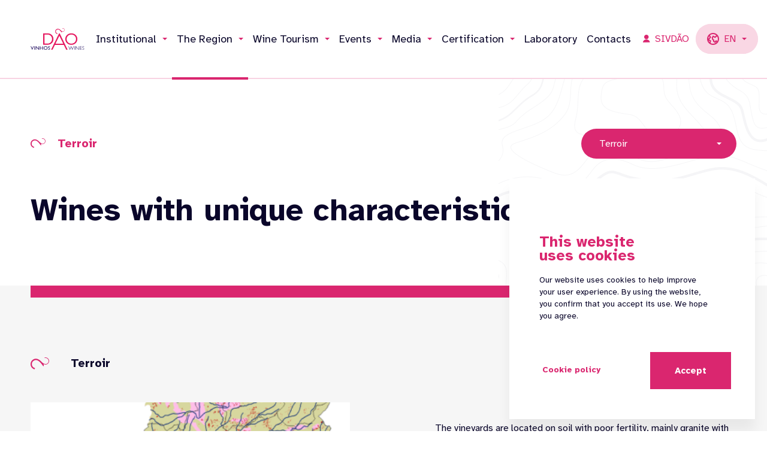

--- FILE ---
content_type: text/html; charset=utf-8
request_url: https://www.cvrdao.pt/en/terroir/
body_size: 16687
content:


<!DOCTYPE html>
<html lang='en' class='big '>
<head id="pagehead"><title>
	Terroir - CVR Dão
</title><meta http-equiv="Content-Type" content="text/html; charset=utf-8" /><meta name="viewport" content="width=device-width, initial-scale=1" /><meta name="description" content="Wines with unique characteristics " />
<meta name="keywords" content="cvr dão,cvr dão" />
<meta property="og:title" content="Terroir - CVR Dão" />
<meta property="og:url" content="https://www.cvrdao.pt/en/terroir/" />
<meta property="og:image" content="https://www.cvrdao.pt/media/1/MULTIMEDIA/FOTOS/image0.jpg" />
<meta property="og:site_name" content="CVR Dão" />
<meta property="og:description" content="Wines with unique characteristics" />
<meta property="og:type" content="website" />


    <!-- FAVICON ALL DEVICES http://realfavicongenerator.net/ -->
    <link rel="apple-touch-icon" sizes="180x180" href="/assets/icons/apple-touch-icon.png" /><link rel="icon" type="image/png" sizes="32x32" href="/assets/icons/favicon-32x32.png" /><link rel="icon" type="image/png" sizes="16x16" href="/assets/icons/favicon-16x16.png" /><link rel="manifest" href="/assets/icons/site.webmanifest" /><meta name="msapplication-TileColor" content="#da532c" /><meta name="theme-color" content="#ffffff" /><link id="css" href="/assets/release/css/all.min.css?v=10860817590" rel="stylesheet" media="all" />
<link href='https://fonts.googleapis.com/css2?family=Atkinson+Hyperlegible:wght@400;700&display=swap' rel='stylesheet'><style>:root { --main-font-family:'Atkinson Hyperlegible', sans-serif;--alt-font-family:'Heebo', sans-serif;--color-default:#0A062A;--color-principal:#DA266F;--color-secundaria:#FFF;--color-alternativa:#F9D7E4;--color-extra:#9D9CAA;--color-titulos:#0A062A;--color-texto:#0A062A;--color-btn-border:#DA266F;--color-btn-border-hover:#DA266F;--color-btn-backg:#DA266F;--color-btn-backg-hover:#FFF;--color-btn-texto:#FFF;--color-btn-texto-hover:#DA266F;--color-background-modulo:#fbf8f7;--color-backg-modulo-destaque:#F5EFEC;--color-background:#FFF;--color-btn-border-secundario:#0A062A;--color-btn-border-hover-secundario:#0A062A;--color-btn-backg-secundario:#0A062A;--color-btn-backg-hover-secundario:#fff;--color-btn-texto-secundario:#fff;--color-btn-texto-hover-secundario:#0A062A; }</style><style> .modulo-29-banner-landing .container .container .header img { max-height:120px; }
.modulo-31-programa .container .programa .w50 { line-height: 170% }

.leaflet-control-container{height: 100%;}
</style>

    <script id="queue">
        var queue = { error: [] },
            master = { imagemZero: function (obj) { obj.src = "[data-uri]"; queue.error.push(obj); } };
    </script>

    <!-- Google Tag Manager -->
<script>(function(w,d,s,l,i){w[l]=w[l]||[];w[l].push({'gtm.start':
new Date().getTime(),event:'gtm.js'});var f=d.getElementsByTagName(s)[0],
j=d.createElement(s),dl=l!='dataLayer'?'&l='+l:'';j.async=true;j.src=
'https://www.googletagmanager.com/gtm.js?id='+i+dl;f.parentNode.insertBefore(j,f);
})(window,document,'script','dataLayer','GTM-K4PF6975');</script>
<!-- End Google Tag Manager --></head>
<body>

    <!-- Google Tag Manager (noscript) -->
<noscript><iframe src="https://www.googletagmanager.com/ns.html?id=GTM-K4PF6975"
height="0" width="0" style="display:none;visibility:hidden"></iframe></noscript>
<!-- End Google Tag Manager (noscript) -->
    <form method="post" action="#" onsubmit="javascript:return WebForm_OnSubmit();" id="form1">
<div class="aspNetHidden">
<input type="hidden" name="__VIEWSTATE" id="__VIEWSTATE" value="2B6vGL9ptI3qWrzr3uMndsVWxd1wvegC2CpjcJ9YChDPOne9lCb6pb46L5Zr82mORYuPK+6Gm1D392xjR8uQAnu7pZjymK+KxDZBSnaJ/TxQ+mcCGwOyykUzUbtjla94E0ptXP1Re/CVrdYVgTyFbtWE/daIz1QoJbEhs2aL+W8dqNjaK6pah6+kYTrCLOzQUlVRmhz7bizi9FspNBTdqFMjMaF/8lwljVzzi5/eS83XK2kuMTDeJqi9p7VbQeBrQxGtYULzu0v0Bk4eaVbCrihNCAYNVsFbFZrjs0TXLyCcSLtbQ2zxolWZ/s8XP/FNIutcmqHrZ1yhvdpKAHjzy6MYYEZ7zL0ATYqqeQ985QaLxtl7pTDnuQfzpucN93Dpx8oiikgWkkUn4Rd6rlqXS68oIQXcIR2aoDou1vJ/iikgb8i7y6qaWn2OBoF6CLj8dVEP3VODCa298yzYkyU/2kiouVF5yPgFSppV42y61TbnXe0GKMpp5dxwH19zsPVC+j7P9D114nxqkTRn9mp60Lz6RJqSo6/4SaZJG3P/dMbxQYJ7Cdc6DKggwyHcX0H30tT8rMTq+yDHPwqOFit/7JIzMBp19ffn2cDQtG0TiOOtyBzGCHVHl3/y+2ax7+WPIXH8pA/+tEutSfIM0/lNj3fIDpS7oDJoVmFbAqZ0s4c0lLQ1rXFoIRw8mBc9TcnCX/OVbxVmPbYU9TVYiB7s7IOdqacb+brVmZXFIjlKFE1E+0Ry9CRY9q4yJOiRV/HGlOWmSdSJpl5TkuZVkmaZwwQq4pcvayrY9tYoCHVImV3c1+xFJ/VAbgMDBZtOjEK4r60re7eTTHG2E+YF5FqsBiLvVMXYa6TZAa6dQpiZ6QsfXjNlG8p6LMlnF6dotW8Yx4baX5NGG6podOvfH9Pk0iqZAffprsSRsrqnxmN5UWDP4HBA5OSjh4hrVBgBVmxWURNEvwDDX4UePsMq2H85GqLmR5//PHOEUEtrWuyJk7TtXRAzi/b5MhYlfuPGeVqjw0Uh36yZ2Gb4OcpzwUWw+e5L2mxQt3Sq7+Ag49a0eOSHxNhkOS/XJQPAliiltoF3+b8oEzYHdifK/gAEEHRiPcGqBYm3FBeghsUurT4mCbUWyibuN6xkJ0wNErTDCHZe1NMfUNzhAxxdam0kfeQpZmqjVP/kxsqxL//2zzZSGqjQxNMqDBrfGLn4gHGTaSAg7MS+66463+gdDRG4LxQUNovvXPe0UXq60fs2LE3Oh+W29hhs3kRMkBAr+8/7aBz6z2bvG6hTrB4XExjLubgGo4B/v3D5KueFWRmML/KobxWbh+3A285Qknd1mBkBFGQeWXIW0QKatfScfidijsQtV1qNOW2xgJzFlEI6fIunNTYQ5VqBrSPe1aRsNtNuYKuGRUwgzy50Nl65u+prwevKUyb2Ag3vEXjv+mzKAyaZgHkaGz8ilTZxVOgWGfu9eCwig2x3aegXWNEF8bimjcrf8Zl+dfwZkV/Ubq+yoiFOPpcjOOaOg/kZy5U0zNJ7CSGge/AdJbyZwgwO32SuXuDyMeB1VyjbNeH36QYbrpVvuhzt1CHWLK5oUZusc2Pp1i/fPuPWXb4EScSTa2o20qJaz7zrtoso83buZ2WJCHDfrvWwQZ0LBRQ0Ww3K3qJbiaNGWF7XPKOjvnTxQNPvDoOa4ZBJ3AF3nWFZP/E1tsvozqR1z1EN6CPajG8qdQx9xyytpbwo9TIfqysJovyUSIuyo+1U9IniMmMRMiios86EZA13QtcMWPXe5gdLXDm0f5a6lqMym05LuqR8hqKkyrgygM+/IVK0NFfR+LhkxkCx5Cu6oURREPy9jLIRyT2IFWl3usiHY98WluItiZfr4Fscw7/UGtPYTj/zDrQDfsY65/7vP0ejoW6rxhj7dsBt5c0fGRUpLcm2CemM6r5avjLyK606fPZUm1mBiyZ/g3gXH99GPZfWgDByrW5PAlzsRWRVOTXlgi0qG55UkS1p51Qg1tIXY04aFTBASsyicyMnAvjUY02ptw784DHn2oozQMvPT6ksuOv1lQsKLeE7opfAsPqJAUOoYy/HeMtGBfp6hCTCXtNYcoW1Juwr7ynQKnrr7AQjrA+JkbWdFH7xzBwWJRjwjXs6EVHxW9DRY8yjH6c7RVrLjcuKSvOUXHn8e1gFfE9ADrHNOcausNyLZqhvqTpPaU7B/E0PGqL7D0lyT2ZXMqFFV4UdJa2ZphOBfvuJjptC5E/z6Mt37dwgu70C4Y2iY30Pt/ao+nw8vSaOdjCJkvjSrOvGfd9f7yen5P5SlZwYE/8usUw5693V8sFemxlRFNX46WXFtNGzgMbPtnRjN+t1Tn/sNi306KWvmMmXHOyMm4uQmqQTt19+b08mu79Vw5dklXNBEareYrFhQ+rvMUrXzuF9cg7h13QUp5GRysuFtC9b0Z1uiLeLjwYp4zdshEWC+B3CvezOuI6RygpUnjCrp8II1lnLlCi/lu+dC8VB/DbRmI1/tvITv+O6FvhM8tcPxOG63DBwjiQRF3kZmXe1yHyxErmTJKKYHzEOEJj4q6VDKbIQoLOIvunhMdWun5QZ56azjMVXz7S4CCHU/P5It+spTMoZWSXv0Q1CwDNojndrPCeB0zLrtkhLxPIdWGpi/lE2Rs1zMtm8/NtVfg2GFEbliZ3nTbNirR69wphRY044+brwN7rv/kbJ1S4bDAeRdjQqgdtHJtKicaHV/b7c0zNgzYT6/hCLrMPn3aFOSfG+Cl98CWgJ9tJx/+YT9CLPkaQq+KlzskZiRykQJiVyfbSQ0BZgWuoS6paMheZUzDUfP29q7F7Qx1K33uH+19fbus+0IjihblMAhBmxQcf0BHoInlcpe+g1Z2B7RyXTbXHVKrLG8bU5nI/ROjEdTwtXxf+f/xLoCGWCXj5uvGRJNX/2BL10ZD3N1cruqqBHCbYjlnVj6YFfBPpdVGCC9xaRSbiYRU76Fbz4Eu6blXrLXGxjm2cn7W4NzDqUVZJQZcTsVekiHOqBx8dY/fVE1+C29qS97/[base64]/p4Gp+oAYtMjavFGiXrJGh3gmO4x9RGk2sQEXa3rvmNsFr3fPRR8uGzA25DMqI4IRBKrFhyr/6Lp/3XtPIBibe0Vg9uBN5iEKLMLDgvQ/KGOo2b49/5mweDCTQeS+2cMbbKAgZTTo4jODKSI4nncV+SBTh+V" />
</div>


<script src="/WebResource.axd?d=trEnNzaGR6K5E5UO4hkQF7mLCSQmCyL4rCGEphlo34XsRuoG8735TBo7Jxp8KO3IG9VunBsRcYnly88dSSZ95R9duGE1&amp;t=636995966740000000" type="text/javascript"></script>
<script type="text/javascript">
//<![CDATA[
function WebForm_OnSubmit() {
if (typeof(ValidatorOnSubmit) == "function" && ValidatorOnSubmit() == false) return false;
return true;
}
//]]>
</script>

<div class="aspNetHidden">

	<input type="hidden" name="__VIEWSTATEGENERATOR" id="__VIEWSTATEGENERATOR" value="65F1B56A" />
	<input type="hidden" name="__EVENTVALIDATION" id="__EVENTVALIDATION" value="aYb5JBpE1GrgZv3g++MUDfX/MMIV4KwN1JGO/NorL0K5Z6JQ8k1qU/wtkvEbtC85iiBj2G2Q4D+jxVKftXKIw42IlaiFSVx1QwiYHO0q42UyhZG9CWvQGOfl+kcm1NKUWdS3DSmxseEru3AnhT7FKzlft3SOKwYVKyBqAf72W5m0YTgB+8Uis+qxKahdWfraU2p7iiS/vP4WOsgwle3k2fc1okU01rRV738ZJTDX4blVfigBJ7YTlJDrq8kOI4m6u+UV35yFa6zsYDcS62LDFBng318=" />
</div>

        <div id="holder" class="masterpage js_erros_dropzone">
            
    
	<section class=" ma-modulo modulo-header"  data-name='header' >

		<div id="cph1_header_0_wrapper" class="wrapper reverse">

			<div class="inner-wrapper wfull">
				<div class="left">
					<div class="header-logo">
						<a id="cph1_header_0_lnk_logo" href="/"><img id="cph1_header_0_img_logo" class="branco" alt="CVR Dão" src="https://www.cvrdao.pt/media/1/DESIGN/logo.svg" /><img id="cph1_header_0_img_logoP" class="preto" alt="CVR Dão" src="https://www.cvrdao.pt/media/1/DESIGN/logo_preto.svg" /></a>
					</div>

					<nav class="header-menu">
						
								<span id="cph1_header_0_Repeater_menu_lbl_menu_0" class="ma-font-07 header-menu__link js-abrir-submenu" data-submenu="20">Institutional<span class='drop-icon'></span></span>
								
							
								<span id="cph1_header_0_Repeater_menu_lbl_menu_1" class="ma-font-07 header-menu__link js-abrir-submenu activo" data-submenu="23">The Region<span class='drop-icon'></span></span>
								
							
								<span id="cph1_header_0_Repeater_menu_lbl_menu_2" class="ma-font-07 header-menu__link js-abrir-submenu" data-submenu="24">Wine Tourism<span class='drop-icon'></span></span>
								
							
								<span id="cph1_header_0_Repeater_menu_lbl_menu_3" class="ma-font-07 header-menu__link js-abrir-submenu" data-submenu="728">Events<span class='drop-icon'></span></span>
								
							
								<span id="cph1_header_0_Repeater_menu_lbl_menu_4" class="ma-font-07 header-menu__link js-abrir-submenu" data-submenu="25">Media<span class='drop-icon'></span></span>
								
							
								<span id="cph1_header_0_Repeater_menu_lbl_menu_5" class="ma-font-07 header-menu__link js-abrir-submenu" data-submenu="484">Certification<span class='drop-icon'></span></span>
								
							
								
								<a id="cph1_header_0_Repeater_menu_lnk_menu_6" class="ma-font-07 header-menu__link" href="/en/laboratory/">Laboratory</a>
							
								
								<a id="cph1_header_0_Repeater_menu_lnk_menu_7" class="ma-font-07 header-menu__link" href="/en/contacts/">Contacts</a>
							
						<a id="cph1_header_0_lnk_sivdao" class="header-menu__link--externo ma-font-08" href="https://sivdao.cvrdao.pt/accounts/login/?next=/main/"><span class='icon-ma icon-area_cliente'></span> SIVDÃO</a>
					</nav>
				</div>

				<div class="header-idiomas">
					<div class="idiomas js-open-idiomas">
						<div class="idiomas__wrapper">
							<span class="icon-ma icon-icon_planeta"></span>
							<span id="cph1_header_0_lbl_idioma_ativo" class="idiomas__ativo ma-font-08">en</span>
						</div>
						<ul class="idiomas__dropdown">
							
									<li>
										<a id="cph1_header_0_Repeater_idiomas_lnk_0" class="ma-font-06" href="/pt/terroir/">pt</a>
									</li>
								
						</ul>
					</div>
				</div>

				<div class="right-mobile">
					<a id="cph1_header_0_lnk_sivaoM" class="btn-sivaoB" href="https://sivdao.cvrdao.pt/accounts/login/?next=/main/">
						<span class='icon-ma icon-area_cliente'></span>
					</a>
					<div class="btn-hamburguer js-menu-lateral" >
						<svg width="30" height="30" viewBox="0 0 100 100">
							<path class="line line1" d="M 20,29.000046 H 80.000231 C 80.000231,29.000046 94.498839,28.817352 94.532987,66.711331 94.543142,77.980673 90.966081,81.670246 85.259173,81.668997 79.552261,81.667751 75.000211,74.999942 75.000211,74.999942 L 25.000021,25.000058" />
							<path class="line line2" d="M 20,50 H 80" />
							<path class="line line3" d="M 20,70.999954 H 80.000231 C 80.000231,70.999954 94.498839,71.182648 94.532987,33.288669 94.543142,22.019327 90.966081,18.329754 85.259173,18.331003 79.552261,18.332249 75.000211,25.000058 75.000211,25.000058 L 25.000021,74.999942" />
						</svg>
					</div>
				</div>
			</div>
			
		</div>

		<div class="header-submenu">
			
					<div id="cph1_header_0_Repeater_submenu_submenu_0" class="header-submenu__inner" data-submenu="20">
						<span id="cph1_header_0_Repeater_submenu_lbl_nomeSubmenu_0" class="ma-font-02 header-submenu__nome">Institutional</span>
						<nav class="header-submenu__links">
							<a href='/en/dao-wine-board/' class='ma-font-06 header-submenu__link '>Dão Wine Board</a><a href='/en/organic-structure/' class='ma-font-06 header-submenu__link '>Organic Structure</a><a href='/en/management-instruments/' class='ma-font-06 header-submenu__link '>Management Instruments</a><a href='/en/partnerships-and-other-entities/' class='ma-font-06 header-submenu__link '>Partnerships and Other Entities</a><a href='/en/project/' class='ma-font-06 header-submenu__link '>Project</a>
						</nav>
					</div>
				
					<div id="cph1_header_0_Repeater_submenu_submenu_1" class="header-submenu__inner" data-submenu="23">
						<span id="cph1_header_0_Repeater_submenu_lbl_nomeSubmenu_1" class="ma-font-02 header-submenu__nome">The Region</span>
						<nav class="header-submenu__links">
							<a href='/en/demarcated-region/' class='ma-font-06 header-submenu__link '>Demarcated Region</a><a href='/en/economic-agents-130/' class='ma-font-06 header-submenu__link '>Economic Agents</a><a href='/en/terroir/' class='ma-font-06 header-submenu__link active'>Terroir</a><a href='/en/grape-varieties/' class='ma-font-06 header-submenu__link '>Grape Varieties</a><a href='/en/wines/' class='ma-font-06 header-submenu__link '>Wines</a><a href='/en/confraternities/' class='ma-font-06 header-submenu__link '>Confraternities</a><a href='/en/facts-and-figures/' class='ma-font-06 header-submenu__link '>Facts and Figures</a>
						</nav>
					</div>
				
					<div id="cph1_header_0_Repeater_submenu_submenu_2" class="header-submenu__inner" data-submenu="24">
						<span id="cph1_header_0_Repeater_submenu_lbl_nomeSubmenu_2" class="ma-font-02 header-submenu__nome">Wine Tourism</span>
						<nav class="header-submenu__links">
							<a href='/en/solar-do-vinho-do-dao-welcome-center/' class='ma-font-06 header-submenu__link '>Solar do Vinho do Dão - Welcome Center</a><a href='/en/the-wineries/' class='ma-font-06 header-submenu__link '>The Wineries</a><a href='/en/dao-wine-route/' class='ma-font-06 header-submenu__link '>Dão Wine Route</a><a href='/en/experiences-in-dao/' class='ma-font-06 header-submenu__link '>Experiences in Dão</a><a href='/en/points-of-interest/' class='ma-font-06 header-submenu__link '>Points of interest</a>
						</nav>
					</div>
				
					<div id="cph1_header_0_Repeater_submenu_submenu_3" class="header-submenu__inner" data-submenu="728">
						<span id="cph1_header_0_Repeater_submenu_lbl_nomeSubmenu_3" class="ma-font-02 header-submenu__nome">Events</span>
						<nav class="header-submenu__links">
							<a href='/en/dao-primores-spring-tastings-2025/' class='ma-font-06 header-submenu__link '>Dão Primores - Spring Tastings 2025</a><a href='/en/wine-intelligence-data-science-in-the-wine-sector/' class='ma-font-06 header-submenu__link '>Wine Intelligence: Data Science in the Wine Sector</a><a href='/en/wine-games-the-global-wine-industry-landscape/' class='ma-font-06 header-submenu__link '>Wine Games: The Global Wine Industry Landscape</a><a href='/en/dao-primores-spring-tastings-2024/' class='ma-font-06 header-submenu__link '>Dão Primores - Spring Tastings 2024</a><a href='/en/wine-wars-risk-management-in-the-wine-industry-2023/' class='ma-font-06 header-submenu__link '>Wine Wars - Risk Management in the Wine Industry 2023</a><a href='/en/dao-primores-spring-tastings-2023/' class='ma-font-06 header-submenu__link '>Dão Primores - Spring Tastings 2023</a><a href='/en/rota-dao-e-petiscos-2022/' class='ma-font-06 header-submenu__link '>Rota Dão e Petiscos 2022</a>
						</nav>
					</div>
				
					<div id="cph1_header_0_Repeater_submenu_submenu_4" class="header-submenu__inner" data-submenu="25">
						<span id="cph1_header_0_Repeater_submenu_lbl_nomeSubmenu_4" class="ma-font-02 header-submenu__nome">Media</span>
						<nav class="header-submenu__links">
							<a href='/en/news/' class='ma-font-06 header-submenu__link '>News</a><a href='/en/press-releases/' class='ma-font-06 header-submenu__link '>Press Releases</a>
						</nav>
					</div>
				
					<div id="cph1_header_0_Repeater_submenu_submenu_5" class="header-submenu__inner" data-submenu="484">
						<span id="cph1_header_0_Repeater_submenu_lbl_nomeSubmenu_5" class="ma-font-02 header-submenu__nome">Certification</span>
						<nav class="header-submenu__links">
							<a href='/en/formularios-de-comunicacao-certificacao/' class='ma-font-06 header-submenu__link '>FORMULÁRIOS DE COMUNICAÇÃO – CERTIFICAÇÃO</a><a href='/en/manuais-e-procedimentos/' class='ma-font-06 header-submenu__link '>MANUAIS E PROCEDIMENTOS</a><a href='/en/tabela-de-precos/' class='ma-font-06 header-submenu__link '>Tabela de Preços</a><a href='/en/regulamentos-internos/' class='ma-font-06 header-submenu__link '>Regulamentos Internos</a><a href='/en/outros-documentos/' class='ma-font-06 header-submenu__link '>Outros Documentos</a>
						</nav>
					</div>
				
		</div>

		<div class="menu-lateral">
			<div class="menu-lateral__inner">
				<a id="cph1_header_0_lnk_sivdaoMobile" class="btn-sivdao ma-font-08" href="https://sivdao.cvrdao.pt/accounts/login/?next=/main/"><span class='icon-ma icon-area_cliente'></span> SIVDÃO</a>
				<nav>
					<ul class="menu-lateral__menu">
						
								<li>
									<span id="cph1_header_0_Repeater_menuMobile_lbl_0" class="menu-lateral__menu-link ma-font-03 js-submenu-mobile" data-submenu="20">Institutional<span class='drop-icon'></span></span>
									
									
											<ul class="menu-lateral__submenu">
										
											<li>
												<a id="cph1_header_0_Repeater_menuMobile_Repeater_submenu_0_lnk_0" class="menu-lateral__submenu-link ma-font-12" href="/en/dao-wine-board/">Dão Wine Board</a>
											</li>
										
											<li>
												<a id="cph1_header_0_Repeater_menuMobile_Repeater_submenu_0_lnk_1" class="menu-lateral__submenu-link ma-font-12" href="/en/organic-structure/">Organic Structure</a>
											</li>
										
											<li>
												<a id="cph1_header_0_Repeater_menuMobile_Repeater_submenu_0_lnk_2" class="menu-lateral__submenu-link ma-font-12" href="/en/management-instruments/">Management Instruments</a>
											</li>
										
											<li>
												<a id="cph1_header_0_Repeater_menuMobile_Repeater_submenu_0_lnk_3" class="menu-lateral__submenu-link ma-font-12" href="/en/partnerships-and-other-entities/">Partnerships and Other Entities</a>
											</li>
										
											<li>
												<a id="cph1_header_0_Repeater_menuMobile_Repeater_submenu_0_lnk_4" class="menu-lateral__submenu-link ma-font-12" href="/en/project/">Project</a>
											</li>
										
											</ul>
										
								</li>
							
								<li>
									<span id="cph1_header_0_Repeater_menuMobile_lbl_1" class="menu-lateral__menu-link ma-font-03 js-submenu-mobile" data-submenu="23">The Region<span class='drop-icon'></span></span>
									
									
											<ul class="menu-lateral__submenu">
										
											<li>
												<a id="cph1_header_0_Repeater_menuMobile_Repeater_submenu_1_lnk_0" class="menu-lateral__submenu-link ma-font-12" href="/en/demarcated-region/">Demarcated Region</a>
											</li>
										
											<li>
												<a id="cph1_header_0_Repeater_menuMobile_Repeater_submenu_1_lnk_1" class="menu-lateral__submenu-link ma-font-12" href="/en/economic-agents-130/">Economic Agents</a>
											</li>
										
											<li>
												<a id="cph1_header_0_Repeater_menuMobile_Repeater_submenu_1_lnk_2" class="menu-lateral__submenu-link ma-font-12" href="/en/terroir/">Terroir</a>
											</li>
										
											<li>
												<a id="cph1_header_0_Repeater_menuMobile_Repeater_submenu_1_lnk_3" class="menu-lateral__submenu-link ma-font-12" href="/en/grape-varieties/">Grape Varieties</a>
											</li>
										
											<li>
												<a id="cph1_header_0_Repeater_menuMobile_Repeater_submenu_1_lnk_4" class="menu-lateral__submenu-link ma-font-12" href="/en/wines/">Wines</a>
											</li>
										
											<li>
												<a id="cph1_header_0_Repeater_menuMobile_Repeater_submenu_1_lnk_5" class="menu-lateral__submenu-link ma-font-12" href="/en/confraternities/">Confraternities</a>
											</li>
										
											<li>
												<a id="cph1_header_0_Repeater_menuMobile_Repeater_submenu_1_lnk_6" class="menu-lateral__submenu-link ma-font-12" href="/en/facts-and-figures/">Facts and Figures</a>
											</li>
										
											</ul>
										
								</li>
							
								<li>
									<span id="cph1_header_0_Repeater_menuMobile_lbl_2" class="menu-lateral__menu-link ma-font-03 js-submenu-mobile" data-submenu="24">Wine Tourism<span class='drop-icon'></span></span>
									
									
											<ul class="menu-lateral__submenu">
										
											<li>
												<a id="cph1_header_0_Repeater_menuMobile_Repeater_submenu_2_lnk_0" class="menu-lateral__submenu-link ma-font-12" href="/en/solar-do-vinho-do-dao-welcome-center/">Solar do Vinho do Dão - Welcome Center</a>
											</li>
										
											<li>
												<a id="cph1_header_0_Repeater_menuMobile_Repeater_submenu_2_lnk_1" class="menu-lateral__submenu-link ma-font-12" href="/en/the-wineries/">The Wineries</a>
											</li>
										
											<li>
												<a id="cph1_header_0_Repeater_menuMobile_Repeater_submenu_2_lnk_2" class="menu-lateral__submenu-link ma-font-12" href="/en/dao-wine-route/">Dão Wine Route</a>
											</li>
										
											<li>
												<a id="cph1_header_0_Repeater_menuMobile_Repeater_submenu_2_lnk_3" class="menu-lateral__submenu-link ma-font-12" href="/en/experiences-in-dao/">Experiences in Dão</a>
											</li>
										
											<li>
												<a id="cph1_header_0_Repeater_menuMobile_Repeater_submenu_2_lnk_4" class="menu-lateral__submenu-link ma-font-12" href="/en/points-of-interest/">Points of interest</a>
											</li>
										
											</ul>
										
								</li>
							
								<li>
									<span id="cph1_header_0_Repeater_menuMobile_lbl_3" class="menu-lateral__menu-link ma-font-03 js-submenu-mobile" data-submenu="728">Events<span class='drop-icon'></span></span>
									
									
											<ul class="menu-lateral__submenu">
										
											<li>
												<a id="cph1_header_0_Repeater_menuMobile_Repeater_submenu_3_lnk_0" class="menu-lateral__submenu-link ma-font-12" href="/en/dao-primores-spring-tastings-2025/">Dão Primores - Spring Tastings 2025</a>
											</li>
										
											<li>
												<a id="cph1_header_0_Repeater_menuMobile_Repeater_submenu_3_lnk_1" class="menu-lateral__submenu-link ma-font-12" href="/en/wine-intelligence-data-science-in-the-wine-sector/">Wine Intelligence: Data Science in the Wine Sector</a>
											</li>
										
											<li>
												<a id="cph1_header_0_Repeater_menuMobile_Repeater_submenu_3_lnk_2" class="menu-lateral__submenu-link ma-font-12" href="/en/wine-games-the-global-wine-industry-landscape/">Wine Games: The Global Wine Industry Landscape</a>
											</li>
										
											<li>
												<a id="cph1_header_0_Repeater_menuMobile_Repeater_submenu_3_lnk_3" class="menu-lateral__submenu-link ma-font-12" href="/en/dao-primores-spring-tastings-2024/">Dão Primores - Spring Tastings 2024</a>
											</li>
										
											<li>
												<a id="cph1_header_0_Repeater_menuMobile_Repeater_submenu_3_lnk_4" class="menu-lateral__submenu-link ma-font-12" href="/en/wine-wars-risk-management-in-the-wine-industry-2023/">Wine Wars - Risk Management in the Wine Industry 2023</a>
											</li>
										
											<li>
												<a id="cph1_header_0_Repeater_menuMobile_Repeater_submenu_3_lnk_5" class="menu-lateral__submenu-link ma-font-12" href="/en/dao-primores-spring-tastings-2023/">Dão Primores - Spring Tastings 2023</a>
											</li>
										
											<li>
												<a id="cph1_header_0_Repeater_menuMobile_Repeater_submenu_3_lnk_6" class="menu-lateral__submenu-link ma-font-12" href="/en/rota-dao-e-petiscos-2022/">Rota Dão e Petiscos 2022</a>
											</li>
										
											</ul>
										
								</li>
							
								<li>
									<span id="cph1_header_0_Repeater_menuMobile_lbl_4" class="menu-lateral__menu-link ma-font-03 js-submenu-mobile" data-submenu="25">Media<span class='drop-icon'></span></span>
									
									
											<ul class="menu-lateral__submenu">
										
											<li>
												<a id="cph1_header_0_Repeater_menuMobile_Repeater_submenu_4_lnk_0" class="menu-lateral__submenu-link ma-font-12" href="/en/news/">News</a>
											</li>
										
											<li>
												<a id="cph1_header_0_Repeater_menuMobile_Repeater_submenu_4_lnk_1" class="menu-lateral__submenu-link ma-font-12" href="/en/press-releases/">Press Releases</a>
											</li>
										
											</ul>
										
								</li>
							
								<li>
									<span id="cph1_header_0_Repeater_menuMobile_lbl_5" class="menu-lateral__menu-link ma-font-03 js-submenu-mobile" data-submenu="484">Certification<span class='drop-icon'></span></span>
									
									
											<ul class="menu-lateral__submenu">
										
											<li>
												<a id="cph1_header_0_Repeater_menuMobile_Repeater_submenu_5_lnk_0" class="menu-lateral__submenu-link ma-font-12" href="/en/formularios-de-comunicacao-certificacao/">FORMULÁRIOS DE COMUNICAÇÃO – CERTIFICAÇÃO</a>
											</li>
										
											<li>
												<a id="cph1_header_0_Repeater_menuMobile_Repeater_submenu_5_lnk_1" class="menu-lateral__submenu-link ma-font-12" href="/en/manuais-e-procedimentos/">MANUAIS E PROCEDIMENTOS</a>
											</li>
										
											<li>
												<a id="cph1_header_0_Repeater_menuMobile_Repeater_submenu_5_lnk_2" class="menu-lateral__submenu-link ma-font-12" href="/en/tabela-de-precos/">Tabela de Preços</a>
											</li>
										
											<li>
												<a id="cph1_header_0_Repeater_menuMobile_Repeater_submenu_5_lnk_3" class="menu-lateral__submenu-link ma-font-12" href="/en/regulamentos-internos/">Regulamentos Internos</a>
											</li>
										
											<li>
												<a id="cph1_header_0_Repeater_menuMobile_Repeater_submenu_5_lnk_4" class="menu-lateral__submenu-link ma-font-12" href="/en/outros-documentos/">Outros Documentos</a>
											</li>
										
											</ul>
										
								</li>
							
								<li>
									
									<a id="cph1_header_0_Repeater_menuMobile_lnk_6" class="menu-lateral__menu-link ma-font-03" href="/en/laboratory/">Laboratory</a>
									
								</li>
							
								<li>
									
									<a id="cph1_header_0_Repeater_menuMobile_lnk_7" class="menu-lateral__menu-link ma-font-03" href="/en/contacts/">Contacts</a>
									
								</li>
							
					</ul>
				</nav>

				<div class="idiomas-mobile">
					
							<a id="cph1_header_0_Repeater_idiomasMobile_lnk_0" class="idiomas-mobile__link" href="/pt/terroir/">pt</a>
						
							<a id="cph1_header_0_Repeater_idiomasMobile_lnk_1" class="idiomas-mobile__link active" href="/en/terroir/">en</a>
						
				</div>
			</div>
		</div>

	</section>

	<section class=" ma-modulo modulo-09-banner-conteudos"  data-name='terroir' >
		<div id="cph1_terroir_190_banner" class="banner wmed" data-modulo="190">
			<div class="banner__top">
				<div class="banner__page" data-aos="fade-right" data-aos-once="true" data-aos-duration="600">
					<span class="icon-ma icon-z"></span>
					<h1 class="ma-font-04">
						Terroir
					</h1>
				</div>
				<select name="ctl00$cph1$terroir_190$ddl_anchor" id="cph1_terroir_190_ddl_anchor" class="dropdown-anchor" data-aos="fade-up" data-aos-once="true" data-aos-duration="600">
	<option value="190">Terroir</option>
	<option value="191">Terroir</option>
	<option value="192">Soil</option>
	<option value="459">Climate</option>

</select>
			</div>
			<div class="banner__bottom" data-aos="fade-right" data-aos-once="true" data-aos-duration="600">
				<div class="ma-font-01">
					<p>Wines with unique characteristics</p>
				</div>
			</div>
		</div>
	</section>

    <section class=" ma-modulo modulo-10-texto-imagem-alternado" >
        <div id="cph1__191_modulo" class="wrapper" data-aos="fade-up" data-aos-once="true" data-aos-duration="600" data-modulo="191">
            <div class="titulo wmed">
                <span class="icon-ma icon-z"></span>
                <h2 class="ma-font-04">
                    Terroir
                </h2>
            </div>
            <div class="conteudo wmed">
                <div id="cph1__191_imagem" class="conteudo__imagem">
                    <div class="swiper-container">
                        <div class="swiper-wrapper">
                            
                                    <div id="cph1__191_Repeater_slider_slide_0" class="swiper-slide" data-desc="Geology and viticultural location in the Dão Demarcated Region">
                                        <img id="cph1__191_Repeater_slider_img_0" alt="Geology and viticultural location in the Dão Demarcated Region" src="https://www.cvrdao.pt/media/1/fotos/191/20108771808899J.png" />
                                        <span id="cph1__191_Repeater_slider_legenda_0" class="legenda">Geology and viticultural location in the Dão Demarcated Region</span>
                                    </div>
                                
                                    <div id="cph1__191_Repeater_slider_slide_1" class="swiper-slide" data-desc="Hydrography and viticultural location in the Dão Demarcated Region">
                                        <img id="cph1__191_Repeater_slider_img_1" alt="Hydrography and viticultural location in the Dão Demarcated Region" src="https://www.cvrdao.pt/media/1/fotos/191/20108801644132O.png" />
                                        <span id="cph1__191_Repeater_slider_legenda_1" class="legenda">Hydrography and viticultural location in the Dão Demarcated Region</span>
                                    </div>
                                
                                    <div id="cph1__191_Repeater_slider_slide_2" class="swiper-slide" data-desc="Hypsometry and viticultural location in the Dão Demarcated Region">
                                        <img id="cph1__191_Repeater_slider_img_2" alt="Hypsometry and viticultural location in the Dão Demarcated Region" src="https://www.cvrdao.pt/media/1/fotos/191/20108808674046A.png" />
                                        <span id="cph1__191_Repeater_slider_legenda_2" class="legenda">Hypsometry and viticultural location in the Dão Demarcated Region</span>
                                    </div>
                                
                                    <div id="cph1__191_Repeater_slider_slide_3" class="swiper-slide" data-desc="Slopes and viticultural location in the Dão Demarcated Region ">
                                        <img id="cph1__191_Repeater_slider_img_3" alt="Slopes and viticultural location in the Dão Demarcated Region " src="https://www.cvrdao.pt/media/1/fotos/191/20108815863558U.png" />
                                        <span id="cph1__191_Repeater_slider_legenda_3" class="legenda">Slopes and viticultural location in the Dão Demarcated Region </span>
                                    </div>
                                
                        </div>
                        <div id="cph1__191_navigation" class="swiper-navigation">
                            <div class="swiper-arrows">
                                <div class="swiper-button-prev">
                                    <span class="icon-ma icon-seta_slider_esquerda"></span>
                                </div>
                                <div class="swiper-button-next">
                                    <span class="icon-ma icon-seta_slider_direita"></span>
                                </div>
                            </div>
                        </div>
                    </div>
                </div>
                <div id="cph1__191_texto" class="conteudo__textos">
                    <span id="cph1__191_lbl_resumo" class="ma-font-14"></span>
                    <div class="texto ma-font-13">
                        <p>The vineyards are located on soil with poor fertility, mainly granite with several schist outcrops which rise to the south and west of the region. Although they can be found at altitudes of around 800 metres, it is between 400 and 500 metres that the vines grow best.</p>
<p>The irregularities of the ground, surrounded by a set of major hill ranges that shelter it from outside influences (Serra do Caramulo to the west, luxuriant Buçaco to the south, Serra da Nave to the north and imposing Serrada Estrela to the east), form an important barrier to the coastal rain and to the aggressive continental winds.</p>
<p>The small rural properties and exuberant vegetation in all shades of green, alternating with rock, contribute to the almost anonymous nature of the vineyards within the landscape. In fact, there are around 18.000 hectares of vines planted in a 388.000 hectare area where the local population take advantage of the climate and put their ancient agricultural skills to work on the excellent soil.</p>
<p>The regional river network is characterised by a rigid layout that clearly shows an adaption to the structure of the land through which the region's three main rivers - the Dão, the Mondego and the Alva - flow, and whose paths often run parallel as they course throughtout the granite massif.</p>
                    </div>
                </div>
            </div>
        </div>
    </section>


    <section class=" ma-modulo modulo-10-texto-imagem-alternado" >
        <div id="cph1__192_modulo" class="wrapper" data-aos="fade-up" data-aos-once="true" data-aos-duration="600" data-modulo="192">
            <div class="titulo wmed">
                <span class="icon-ma icon-z"></span>
                <h2 class="ma-font-04">
                    Soil
                </h2>
            </div>
            <div class="conteudo wmed">
                <div id="cph1__192_imagem" class="conteudo__imagem">
                    <div class="swiper-container">
                        <div class="swiper-wrapper">
                            
                                    <div id="cph1__192_Repeater_slider_slide_0" class="swiper-slide" data-desc=" ">
                                        <img id="cph1__192_Repeater_slider_img_0" alt=" " src="https://www.cvrdao.pt/media/1/fotos/192/20128376649035l.jpg" />
                                        <span id="cph1__192_Repeater_slider_legenda_0" class="legenda"> </span>
                                    </div>
                                
                                    <div id="cph1__192_Repeater_slider_slide_1" class="swiper-slide" data-desc=" ">
                                        <img id="cph1__192_Repeater_slider_img_1" alt=" " src="https://www.cvrdao.pt/media/1/fotos/192/20128401338532s.jpg" />
                                        <span id="cph1__192_Repeater_slider_legenda_1" class="legenda"> </span>
                                    </div>
                                
                                    <div id="cph1__192_Repeater_slider_slide_2" class="swiper-slide" data-desc=" ">
                                        <img id="cph1__192_Repeater_slider_img_2" alt=" " src="https://www.cvrdao.pt/media/1/fotos/192/20128417113938Y.jpg" />
                                        <span id="cph1__192_Repeater_slider_legenda_2" class="legenda"> </span>
                                    </div>
                                
                                    <div id="cph1__192_Repeater_slider_slide_3" class="swiper-slide" data-desc=" ">
                                        <img id="cph1__192_Repeater_slider_img_3" alt=" " src="https://www.cvrdao.pt/media/1/fotos/192/20128426177626H.jpg" />
                                        <span id="cph1__192_Repeater_slider_legenda_3" class="legenda"> </span>
                                    </div>
                                
                                    <div id="cph1__192_Repeater_slider_slide_4" class="swiper-slide" data-desc=" ">
                                        <img id="cph1__192_Repeater_slider_img_4" alt=" " src="https://www.cvrdao.pt/media/1/fotos/192/20131249778122H.jpg" />
                                        <span id="cph1__192_Repeater_slider_legenda_4" class="legenda"> </span>
                                    </div>
                                
                                    <div id="cph1__192_Repeater_slider_slide_5" class="swiper-slide" data-desc="  ">
                                        <img id="cph1__192_Repeater_slider_img_5" alt="  " src="https://www.cvrdao.pt/media/1/fotos/192/20131265082511P.jpg" />
                                        <span id="cph1__192_Repeater_slider_legenda_5" class="legenda">  </span>
                                    </div>
                                
                                    <div id="cph1__192_Repeater_slider_slide_6" class="swiper-slide" data-desc=" ">
                                        <img id="cph1__192_Repeater_slider_img_6" alt=" " src="https://www.cvrdao.pt/media/1/fotos/192/20131287897191h.jpg" />
                                        <span id="cph1__192_Repeater_slider_legenda_6" class="legenda"> </span>
                                    </div>
                                
                        </div>
                        <div id="cph1__192_navigation" class="swiper-navigation">
                            <div class="swiper-arrows">
                                <div class="swiper-button-prev">
                                    <span class="icon-ma icon-seta_slider_esquerda"></span>
                                </div>
                                <div class="swiper-button-next">
                                    <span class="icon-ma icon-seta_slider_direita"></span>
                                </div>
                            </div>
                        </div>
                    </div>
                </div>
                <div id="cph1__192_texto" class="conteudo__textos">
                    <span id="cph1__192_lbl_resumo" class="ma-font-14">Soil Characteristics:</span>
                    <div class="texto ma-font-13">
                        <ul>
<li>Low fertility, mostly granitic (97%)</li>
<li>High infiltration rate</li>
<li>Low water retention</li>
<li>PH acid</li>
<li>Low levels of organic matter when grown</li>
<li>Low phosphorus content</li>
<li>Average potassium contents</li>
</ul>
                    </div>
                </div>
            </div>
        </div>
    </section>


    <section class=" ma-modulo modulo-10-texto-imagem-alternado" >
        <div id="cph1__459_modulo" class="wrapper" data-aos="fade-up" data-aos-once="true" data-aos-duration="600" data-modulo="459">
            <div class="titulo wmed">
                <span class="icon-ma icon-z"></span>
                <h2 class="ma-font-04">
                    Climate
                </h2>
            </div>
            <div class="conteudo wmed">
                <div id="cph1__459_imagem" class="conteudo__imagem">
                    <div class="swiper-container">
                        <div class="swiper-wrapper">
                            
                                    <div id="cph1__459_Repeater_slider_slide_0" class="swiper-slide" data-desc="Average daily temperatures and viticultural location of the Dão Demarcated Region">
                                        <img id="cph1__459_Repeater_slider_img_0" alt="Average daily temperatures and viticultural location of the Dão Demarcated Region" src="https://www.cvrdao.pt/media/1/fotos/459/20122553984176L.jpg" />
                                        <span id="cph1__459_Repeater_slider_legenda_0" class="legenda">Average daily temperatures and viticultural location of the Dão Demarcated Region</span>
                                    </div>
                                
                                    <div id="cph1__459_Repeater_slider_slide_1" class="swiper-slide" data-desc="Insolation and viticultural location in the Dão Demarcated Region">
                                        <img id="cph1__459_Repeater_slider_img_1" alt="Insolation and viticultural location in the Dão Demarcated Region" src="https://www.cvrdao.pt/media/1/fotos/459/20122572426603t.jpg" />
                                        <span id="cph1__459_Repeater_slider_legenda_1" class="legenda">Insolation and viticultural location in the Dão Demarcated Region</span>
                                    </div>
                                
                                    <div id="cph1__459_Repeater_slider_slide_2" class="swiper-slide" data-desc="Average annual rainfall and viticultural location in the Dão Demarcated Region">
                                        <img id="cph1__459_Repeater_slider_img_2" alt="Average annual rainfall and viticultural location in the Dão Demarcated Region" src="https://www.cvrdao.pt/media/1/fotos/459/20122579927895C.jpg" />
                                        <span id="cph1__459_Repeater_slider_legenda_2" class="legenda">Average annual rainfall and viticultural location in the Dão Demarcated Region</span>
                                    </div>
                                
                        </div>
                        <div id="cph1__459_navigation" class="swiper-navigation">
                            <div class="swiper-arrows">
                                <div class="swiper-button-prev">
                                    <span class="icon-ma icon-seta_slider_esquerda"></span>
                                </div>
                                <div class="swiper-button-next">
                                    <span class="icon-ma icon-seta_slider_direita"></span>
                                </div>
                            </div>
                        </div>
                    </div>
                </div>
                <div id="cph1__459_texto" class="conteudo__textos">
                    <span id="cph1__459_lbl_resumo" class="ma-font-14"></span>
                    <div class="texto ma-font-13">
                        <p>The climate, although temperate, is cold and rainy in winter and very hot and dry in summer, but with major microclimate variations that are very important to the quality of the wines and which affect the sub-regions of Alva, Besteiros, Castendo, Serra da Estrela, Silgueiros, Terras de Azurara and Terras de Senhorim.</p>
<p><strong>TEMPERED:</strong> Rigid and rainy in winter and very hot in summer.</p>
<p><strong>ANNUAL PRECIPITATION:</strong> average between(1200 - 1300)mm</p>
<p><strong>FROST: </strong>in March, April and May, can cause damage to the development of the vine, greatly influencing the yield of the year and following.</p>
<p><strong> INSOLATION</strong>: about 2500 hours/year Average temperatures of warm months (June to August) quite favorable to grape development and grape maturation.</p>
                    </div>
                </div>
            </div>
        </div>
    </section>


    <section class=" ma-modulo modulo-footer"  data-name='footer' >
        <div class="wmed">
            <div class="logo-holder">
                <img id="cph1_footer_0_logo" src="https://www.cvrdao.pt/media/1/DESIGN/logo_footer.svg" alt="logo_dao" />
            </div>
            <div class="esq-dir info-app-holder">
                <div class="esq">
                    <span id="cph1_footer_0_lbl_morada" class="morada ma-font-03">Solar do Vinho do Dão<br>Rua Aristides Sousa<br>Mendes, Apartado 10<br>3501-908 Viseu</span><span id="cph1_footer_0_lbl_telefone" class="ma-font-06">Phone: +351 232 410 060</span><span id="cph1_footer_0_lbl_fax" class="ma-font-06"> </span><span id="cph1_footer_0_lbl_email" class="ma-font-06">E-mail: info@cvrdao.pt</span>
                </div>
                <div class="dir">
                    <div id="cph1_footer_0_apps_holder" class="apps-holder">
                        <span id="cph1_footer_0_lbl_apps" class="lbl-app ma-font-04">Download the Dão Wine Route app</span>
                        <div class="apps">
                            <a id="cph1_footer_0_lnk_app_1" href="https://play.google.com/store/apps/details?id=eu.madigital.cvrdaoapp" target="_blank"><img id="cph1_footer_0_img_app_1" src="https://www.cvrdao.pt/media/1/fotos/75/7033087892628j.svg" alt="Google Play 0" /></a>
                            <a id="cph1_footer_0_lnk_app_2" href="https://apps.apple.com/ml/app/rota-dos-vinhos/id1622784529" target="_blank"><img id="cph1_footer_0_img_app_2" src="https://www.cvrdao.pt/media/1/fotos/76/7032763838213U.svg" alt="App Store 0" /></a>
                        </div>
                    </div>
                </div>
            </div>
            <div class="esq-dir social-newsletter">
                <div class="esq">
                    <div class="social">
                        <span id="cph1_footer_0_lbl_social" class="ma-font-11">Follow us<br>on social media</span>
                                <ul class="footer-social">
                            
                                <li>
                                    <a id="cph1_footer_0_Repeater_Social_lnk_rede_0" title="Facebook" rel="noreferrer" href="https://www.facebook.com/CVRDAO/" target="_blank"><span class='icon-ma icon-facebook'></span></a></li>
                            
                                <li>
                                    <a id="cph1_footer_0_Repeater_Social_lnk_rede_1" title="Youtube" rel="noreferrer" href="https://www.youtube.com/user/MarketingCVRDao" target="_blank"><span class='icon-ma icon-youtube'></span></a></li>
                            
                                <li>
                                    <a id="cph1_footer_0_Repeater_Social_lnk_rede_2" title="Linkedin" rel="noreferrer" href="https://www.linkedin.com/company/comiss%C3%A3o-vitivin%C3%ADcola-regional-do-d%C3%A3o/" target="_blank"><span class='icon-ma icon-linkedin'></span></a></li>
                            
                                <li>
                                    <a id="cph1_footer_0_Repeater_Social_lnk_rede_3" title="Instagram" rel="noreferrer" href="https://www.instagram.com/daowines" target="_blank"><span class='icon-ma icon-instagram'></span></a></li>
                            
                                </ul>
                            
                    </div>
                    <span id="cph1_footer_0_lbl_moderação" class="lbl-moderacao ma-font-06">Be responsible. Drink with moderation.</span>
                </div>
                <div class="dir">
                    <span id="cph1_footer_0_newsletter_tit" class="news-tit ma-font-11">Receive news<br>and events in your email!</span><div id="cph1_footer_0_pnl_newsletter" class=" js-form-holder comp-formularios">
	<div class=" form-item w100" data-tipo="2" data-nome="E-mail">
		<div class=" form-item-holder ">
			<span class=" input-label">E-mail</span><span id="cph1_footer_0_ctl03" class=" validator" style="visibility:hidden;">Campo obrigatório</span><input name="ctl00$cph1$footer_0$email_2_9" type="text" id="cph1_footer_0_email_2_9" class="input input-normal js-form-option" data-nome="email" placeholder="Your email" /><span id="cph1_footer_0_ctl04" class=" validator" style="visibility:hidden;">Email inválido</span>
		</div>
	</div><div class=" form-item w100" data-tipo="-99" data-nome="I have read and accept the ">
		<div class=" form-item-holder ">
			<span></span><span id="cph1_footer_0_ctl08" class=" validator" style="visibility:hidden;">Campo obrigatório</span><span class="check" data-nome="rgpd"><input id="cph1_footer_0_ctl09" type="checkbox" name="ctl00$cph1$footer_0$ctl09" /><label for="cph1_footer_0_ctl09">I have read and accept the  <a href='/en/privacy-policy/' target='_blank'><span class='url'>Privacy policy</span></a></label></span><input name="ctl00$cph1$footer_0$rgpd_2_10" type="text" id="cph1_footer_0_rgpd_2_10" disabled="disabled" class="aspNetDisabled input input-escondido js-form-option" data-nome="rgpd" />
		</div>
	</div><div class=" form-item linha-enviar">
		<a id="cph1_footer_0_enviar_2" class="button" data-validationgroup="validaForm2" data-idForm="2" data-guid="1c5cbdc4-6fb8-476b-85a2-d980ad66cab8" onclick="return MaModulosJs.maforms.enviarForm(this);"><span class='icon-ma icon-seta_botoes'></span></a>
	</div>
</div>
                </div>
            </div>
            <div class="esq-dir politicas-financiado">
                <div class="esq">
                    <div class="politicas">
                        <span id="cph1_footer_0_lbl_direitos" class="lbl-direitos ma-font-08">© 2021 - Regional Wine Commission of Dão<br>All rights reserved</span>
                        <div class="politicas-holder">
                            <div>
                                
                                        <a id="cph1_footer_0_Repeater_politicas_lnk_0" class="link politica ma-font-09 " href="/en/privacy-policy/">Privacy policy</a>
                                    
                                        <a id="cph1_footer_0_Repeater_politicas_lnk_1" class="link politica ma-font-09 " href="/en/cookie-policy/">Cookie policy</a>
                                    
                                        <a id="cph1_footer_0_Repeater_politicas_lnk_2" class="link politica ma-font-09 " href="/en/dispute-policy/">Dispute Policy</a>
                                    <a id="cph1_footer_0_lnk_reclamacoes" class="link politica ma-font-09" href="https://www.livroreclamacoes.pt/inicio" target="_blank">Complaint book</a>
                            </div>
                            <a id="cph1_footer_0_lnk_empresa" class="lnk-ma ma-font-10" rel="noreferrer" href="http://digital.grupoma.eu" target="_blank">by M&amp;A Digital</a>
                        </div>
                    </div>
                    <div class="imagens">
                        <img id="cph1_footer_0_img_moderation" src="https://www.cvrdao.pt/media/1/DESIGN/logo_wine_in_moderation.svg" alt="logo wine in moderation" /><img id="cph1_footer_0_img_wines" src="https://www.cvrdao.pt/media/1/DESIGN/logo_wines_of_portugal.svg" alt="logo wines of portugal" />
                    </div>
                </div>
                <div class="dir">
                    <img id="cph1_footer_0_img_financiado" src="https://www.cvrdao.pt/media/1/DESIGN/logo_turismo_portugal.png" alt="logo financiado turismo portugal" />
                </div>
            </div>
        </div>
        <div class="wfull">
            <span id="cph1_footer_0_voltar_topo" class="voltar-topo js-voltar-topo ma-font-06"><span class='icon-ma icon-seta_botoes'></span>Back to top</span>
        </div>
    </section>


   


            
            <div class="bloco-extra-holder js-bloco-extra ">
                <div class="fechar-holder">
                    <span class="icon-ma icon-icon_close js_fechar_pop "></span>
                </div>
                <div class="txt-holder">
                    <div id="politica_popup" class="politica-popup">
                        <span id="lbl_tit_politica" class="tit-politica ma-titulo-conteudos2"></span>
                        <div class="txt-politica ma-texto">
                            
                        </div>
                    </div>
                    <div class="js_texto_holder"></div>
                </div>
            </div>
            

            
        </div>
        
        
            <script type="text/javascript" src="/assets/release/js/all.min.js?v=10860817590"></script>
        

        <!--[if lt IE 9]><script src="/assets/release/js/standalone/jquery.ma.outdatedBrowser.js" type="text/javascript"></script><![endif]-->
        <script type="text/javascript">
            var timeout = null,
                sessao = '06dc681d-b520-4a46-8a89-ea9abb49a2af';
            $(function () {
                master.init();
            });
        </script>
        

    
<script type="text/javascript">
//<![CDATA[
var Page_Validators =  new Array(document.getElementById("cph1_footer_0_ctl03"), document.getElementById("cph1_footer_0_ctl04"), document.getElementById("cph1_footer_0_ctl08"));
//]]>
</script>

<script type="text/javascript">
//<![CDATA[
var cph1_footer_0_ctl03 = document.all ? document.all["cph1_footer_0_ctl03"] : document.getElementById("cph1_footer_0_ctl03");
cph1_footer_0_ctl03.controltovalidate = "cph1_footer_0_email_2_9";
cph1_footer_0_ctl03.validationGroup = "validaForm2";
cph1_footer_0_ctl03.evaluationfunction = "RequiredFieldValidatorEvaluateIsValid";
cph1_footer_0_ctl03.initialvalue = "";
var cph1_footer_0_ctl04 = document.all ? document.all["cph1_footer_0_ctl04"] : document.getElementById("cph1_footer_0_ctl04");
cph1_footer_0_ctl04.controltovalidate = "cph1_footer_0_email_2_9";
cph1_footer_0_ctl04.validationGroup = "validaForm2";
cph1_footer_0_ctl04.evaluationfunction = "RegularExpressionValidatorEvaluateIsValid";
cph1_footer_0_ctl04.validationexpression = "\\w+([-+.\']\\w+)*@\\w+([-.]\\w+)*\\.\\w+([-.]\\w+)*";
var cph1_footer_0_ctl08 = document.all ? document.all["cph1_footer_0_ctl08"] : document.getElementById("cph1_footer_0_ctl08");
cph1_footer_0_ctl08.controltovalidate = "cph1_footer_0_rgpd_2_10";
cph1_footer_0_ctl08.validationGroup = "validaForm2";
cph1_footer_0_ctl08.evaluationfunction = "RequiredFieldValidatorEvaluateIsValid";
cph1_footer_0_ctl08.initialvalue = "";
//]]>
</script>


<script type="text/javascript">
//<![CDATA[

var Page_ValidationActive = false;
if (typeof(ValidatorOnLoad) == "function") {
    ValidatorOnLoad();
}

function ValidatorOnSubmit() {
    if (Page_ValidationActive) {
        return ValidatorCommonOnSubmit();
    }
    else {
        return true;
    }
}
        //]]>
</script>
</form>
</body>
</html>


--- FILE ---
content_type: text/css
request_url: https://www.cvrdao.pt/assets/release/css/all.min.css?v=10860817590
body_size: 59378
content:
:root{--main-font-family: 'Lato', sans-serif;--alt-font-family: "Playfair Display",serif;--color-default: #fff;--color-principal: #F6AE75;--color-secundaria: #1B1B1B;--color-alternativa: #787878;--color-extra: #9A9A9A;--color-titulos: #111;--color-texto: #111;--color-btn-border: #111;--color-btn-border-hover: #111;--color-btn-backg: #111;--color-btn-backg-hover: #111;--color-btn-texto: #111;--color-btn-texto-hover: #fff;--color-background-modulo: #111;--color-backg-modulo-destaque: #F7C7B6;--color-background: #fff;--color-menu-link: #fff;--color-menu-titulo: #fff}article,aside,details,figcaption,figure,footer,header,hgroup,nav,section,summary{display:block}audio,canvas,video{display:inline-block;*display:inline;*zoom:1}audio:not([controls]){display:none;height:0}[hidden]{display:none}html{font-size:100%;-webkit-text-size-adjust:100%;-ms-text-size-adjust:100%}html,button,input,select,textarea{font-family:var(--main-font-family)}body{margin:0}a:focus{outline:thin dotted}a:hover,a:active{outline:0}h1{font-size:1em;margin:0}h2{font-size:1em;margin:0}h3{font-size:1em;margin:0}h4{font-size:1em;margin:0}h5{font-size:1em;margin:1.67em 0}h6{font-size:1em;margin:2.33em 0}abbr[title]{border-bottom:1px dotted}b,strong{font-weight:bold}blockquote{margin:1em 40px}dfn{font-style:italic}mark{background:#ff0;color:#000}p,pre{margin:0}pre,code,kbd,samp{font-family:monospace,serif;_font-family:'courier new',monospace;font-size:1em}pre{white-space:pre;white-space:pre-wrap;word-wrap:break-word}q{quotes:none}q:before,q:after{content:'';content:none}small{font-size:75%}sub,sup{font-size:75%;line-height:0;position:relative;vertical-align:baseline}sup{top:-0.5em}sub{bottom:-0.25em}dl,menu,ol,ul{margin:1em 0}dd{margin:0 0 0 40px}menu,ol,ul{padding:0 0 0 40px}nav ul,nav ol{list-style:none;list-style-image:none}img{border:0;-ms-interpolation-mode:bicubic;font-size:10px;color:transparent}svg:not(:root){overflow:hidden}figure{margin:0}form{margin:0}fieldset{border:1px solid #c0c0c0;margin:0 2px;padding:.35em .625em .75em}legend{border:0;padding:0;white-space:normal;*margin-left:-7px}button,input,select,textarea{font-size:100%;margin:0;vertical-align:baseline;*vertical-align:middle;border-radius:0;padding:0}button,input{line-height:normal}button,input[type="button"],input[type="reset"],input[type="submit"]{cursor:pointer;-webkit-appearance:button;*overflow:visible}button[disabled],input[disabled]{cursor:default}input[type="checkbox"],input[type="radio"]{-webkit-box-sizing:border-box;box-sizing:border-box;padding:0;*height:13px;*width:13px}input[type="search"]{-webkit-appearance:textfield;-webkit-box-sizing:content-box;box-sizing:content-box}input[type="search"]::-webkit-search-decoration,input[type="search"]::-webkit-search-cancel-button{-webkit-appearance:none}button::-moz-focus-inner,input::-moz-focus-inner{border:0;padding:0}textarea{overflow:auto;vertical-align:top}table{border-collapse:collapse;border-spacing:0}form *{list-style:none;position:relative}li{list-style:none}img{border:0}form{height:100%}html,body{font-family:var(--main-font-family);margin:0;padding:0;border:0;height:100%;width:100%;background-color:var(--color-background);color:var(--color-default)}h1,h2,h3,h4,h5{margin:0;border:0;padding:0;font-weight:normal}.hidden{display:none !important}a{color:var(--color-default)}a,a:hover,a:active,a:focus,a:visited{text-decoration:none;outline:none}a[href^=tel]{text-decoration:none}ul{margin:0;padding:0}.tbl{display:table;width:100%;height:100%;margin:0 auto;position:relative;z-index:1}.tblcell{display:table-cell;vertical-align:middle}.ma-menu-link{color:var(--color-menu-link);font-size:22px;line-height:27px}.ma-menu-titulo{font-size:20px;letter-spacing:0;line-height:20px;color:var(--color-secundaria)}.ma-menu-link2{font-size:14px;font-weight:400;color:var(--color-extra);line-height:37px}.ma-texto-reg{color:var(--color-titulos);font-weight:normal;font-size:16px;line-height:27px}.ma-info-detalhe{color:var(--color-extra-03);font-size:14px;font-weight:normal;line-height:24px}.ma-titulo-banner{font-size:56px;color:var(--color-banner-titulos);font-weight:600;line-height:65px;letter-spacing:0}.ma-subtitulo-banner{font-size:16px;letter-spacing:0;line-height:27px}.ma-titulo-conteudos{font-size:40px;font-weight:600;line-height:49px;text-transform:uppercase}.ma-titulo-conteudos2{font-size:32px;color:var(--color-default);font-weight:300;line-height:44px;text-transform:uppercase}.ma-titulo-conteudos3{font-size:20px;color:var(--color-titulos);font-weight:normal;line-height:24px;letter-spacing:0}.ma-titulo-conteudos4{font-size:42px;color:var(--color-default);font-weight:normal;line-height:52px}.ma-titulo-conteudos5{font-size:30px;color:var(--color-titulos);font-weight:normal;line-height:48px}.ma-titulo-produtos{font-size:42px;color:var(--color-titulos);font-weight:600;letter-spacing:0;line-height:52px}.ma-subtitulo-conteudos{color:var(--color-default);font-weight:normal;font-size:14px;line-height:17px;text-transform:uppercase;letter-spacing:1px}.ma-subtitulo-conteudos2{font-size:25px;color:var(--color-texto);line-height:30px;letter-spacing:0}.ma-subtitulo-conteudos3{font-size:14px;color:var(--color-titulos);line-height:22px;text-transform:uppercase}.ma-subtitulo-conteudos4{font-size:13px;color:var(--color-titulos);font-weight:normal;line-height:27px}.ma-subtitulo-conteudos5{font-size:12px;color:var(--color-extra);font-weight:normal;line-height:27px}.ma-subtitulo-conteudos6{font-size:24px;color:var(--color-texto);font-weight:normal;line-height:22px}.ma-texto-light{font-size:14px;color:var(--color-texto);font-weight:300;line-height:27px}.ma-texto{font-size:16px;color:var(--color-texto);font-weight:300;line-height:36px}.ma-texto-rgpd{font-size:14px;color:var(--color-texto);font-weight:300;line-height:17px}@media only screen and (min-width: 701px) and (max-width: 980px){.ma-titulo-banner{font-size:40px;line-height:45px}}@media only screen and (max-width: 700px){.ma-titulo-banner{font-size:30px;line-height:30px}.ma-subtitulo-conteudos2{font-size:25px}.ma-titulo-conteudos3{font-size:20px}.ma-titulo-conteudos2{font-size:25px}.ma-titulo-conteudos{letter-spacing:2.33px;font-size:24px;line-height:30px}.ma-titulo-conteudos4{font-size:18px}.ma-titulo-conteudos5{font-size:20px;line-height:34px}}

.featherlight.popup-info .featherlight-content{padding:0 !important;max-width:99999999999px;border:none !important;height:95% !important;background-color:transparent !important}.featherlight.popup-info .popup-info-holder{padding:0 !important;max-width:960px;margin:0 auto;height:100%}.featherlight.popup-info .popup-info-holder .lnk{height:100%;width:100%}.featherlight.popup-info .popup-info-holder img{height:100%;width:100%;-o-object-fit:contain;object-fit:contain}.featherlight.popup-info .featherlight-btn-container{position:absolute;top:0px;right:0px;cursor:pointer}.featherlight.popup-info .featherlight-btn-container .icon-ma{font-size:30px;color:#FFF}.featherlight-btn-container{position:absolute;top:6px;right:6px;cursor:pointer}.featherlight-btn-container .icon-ma{font-size:25px}.debug-item{position:absolute;top:0;left:0;width:100%;height:100%;outline-offset:-1px;outline:1px solid #f00;z-index:999;pointer-events:none}.tooltip .tooltiptext{visibility:hidden;background-color:var(--color-alternativa);color:var(--color-principal);text-align:center;border-radius:10px;padding:5px 8px;position:absolute;z-index:1;bottom:95%;left:0;right:0;font-size:11px;width:-webkit-max-content;width:-moz-max-content;width:max-content;margin:auto;display:block;-webkit-transition:all ease-in-out 300ms;transition:all ease-in-out 300ms;pointer-events:none;opacity:0;white-space:nowrap}.tooltip:hover .tooltiptext{visibility:visible;-webkit-transition:all ease-in-out 300ms;transition:all ease-in-out 300ms;pointer-events:all;opacity:1}.overlay{position:fixed;left:0;top:0;background-color:black;width:100%;height:100%;z-index:19;opacity:0;pointer-events:none;-webkit-transition:all 350ms ease-in-out;transition:all 350ms ease-in-out}.overlay.open{opacity:0.6;pointer-events:all}.masterpage .bloco-extra-holder{display:none;z-index:9999;background-color:white;height:100vh;width:100%;height:80vh;top:50vh;position:fixed;left:0;right:0;width:100%;margin:0 auto;-webkit-transform:translateY(-50%);transform:translateY(-50%);padding:40px;padding-top:20px;max-width:50%;border-radius:6px}.masterpage .bloco-extra-holder .comp-formularios .form-item.linha-enviar a{border-radius:0}.masterpage .bloco-extra-holder .politica-popup{padding-right:10px}.masterpage .bloco-extra-holder .titulo{display:block;font-size:32px;line-height:44px;color:var(--color-default);font-weight:bold}.masterpage .bloco-extra-holder .tits-holder{padding:0 20px;padding-bottom:20px}.masterpage .bloco-extra-holder .resumo{display:block;font-size:16px;line-height:32px;opacity:.9;color:var(--color-default)}.masterpage .bloco-extra-holder .comp-main-button .icon-ma{display:none}.masterpage ::-webkit-scrollbar-button{display:none}.masterpage .bloco-extra-holder.open .titulo-politica{line-height:100%;text-align:center}@media only screen and (max-width: 700px){.masterpage .bloco-extra-holder.open .titulo-politica{font-family:var(--main-font-family);font-weight:700;font-size:24px}}@media only screen and (min-width: 701px) and (max-width: 980px){.masterpage .bloco-extra-holder.open .titulo-politica{font-family:var(--main-font-family);font-weight:700;font-size:24px}}@media only screen and (min-width: 981px) and (max-width: 1220px){.masterpage .bloco-extra-holder.open .titulo-politica{font-family:var(--main-font-family);font-weight:700;font-size:27px}}@media only screen and (min-width: 1221px) and (max-width: 1500px){.masterpage .bloco-extra-holder.open .titulo-politica{font-family:var(--main-font-family);font-weight:700;font-size:32px}}@media only screen and (min-width: 1501px){.masterpage .bloco-extra-holder.open .titulo-politica{font-family:var(--main-font-family);font-weight:700;font-size:32px}}.masterpage .bloco-extra-holder .fechar-holder{width:100%;height:40px}.masterpage .bloco-extra-holder .fechar-holder .icon-ma{display:block;position:absolute;right:-4px;top:9px;cursor:pointer}.masterpage .bloco-extra-holder .txt-holder{height:100%;overflow-y:auto}.masterpage .bloco-extra-holder .txt-holder::-webkit-scrollbar{width:6px;border-radius:6px;background-color:white}.masterpage .bloco-extra-holder .txt-holder::-webkit-scrollbar-thumb{border-radius:6px;background-color:lightgray}.masterpage .bloco-extra-holder .close-holder{display:none}@media only screen and (max-width: 980px){.masterpage .bloco-extra-holder{-webkit-box-sizing:border-box;box-sizing:border-box;top:0;-webkit-transform:none;transform:none;height:100vh;padding:20px;padding-bottom:100px;max-width:unset}.masterpage .bloco-extra-holder .comp-formularios .w50{padding:0}.masterpage .bloco-extra-holder .tits-holder{padding:0}.masterpage .bloco-extra-holder .close-holder .icon-ma{font-size:20px;line-height:1;width:44px;height:44px;display:block}.masterpage .bloco-extra-holder .close-holder{display:block}}.masterpage.fixed{position:fixed}@media only screen and (max-width: 980px){.masterpage.fixed{position:relative}}.debug-item:after{content:attr(data-debug);position:absolute;top:0;left:0;background-color:#f00;color:#ffF;font-size:10px;padding:5px 10px;z-index:999;white-space:nowrap}.div-imagem-intro{position:fixed;top:0;left:0;bottom:0;z-index:9999999;right:0;background:#141618;display:-webkit-box;display:-ms-flexbox;display:flex;-webkit-box-pack:center;-ms-flex-pack:center;justify-content:center;-webkit-box-align:center;-ms-flex-align:center;align-items:center}.div-imagem-intro .imagem-holder{width:50%;max-width:280px}.div-imagem-intro img{height:100%;width:100%;-o-object-fit:contain;object-fit:contain}.js-imagescale{opacity:0;-webkit-transition:opacity ease-in-out 300ms;transition:opacity ease-in-out 300ms;top:0;left:0;-o-object-fit:cover;object-fit:cover;width:100%;height:100%;opacity:1}.js-imagescale.notrans{-webkit-transition:none;transition:none}.js-imagescale.loaded{opacity:1}.js-imagescale[data-scale="best-fill"]{-o-object-fit:cover;object-fit:cover}.js-imagescale[data-scale="best-fit"]{-o-object-fit:contain;object-fit:contain}.js-imagescale[data-scale="best-fit-down"]{-o-object-fit:contain;object-fit:contain}.js-imagescale.loaded{opacity:1}.js-imagescale[data-scale="best-fit-down"]{-o-object-fit:contain;object-fit:contain}.js-imagescale[data-align="top"]{-o-object-position:top;object-position:top}.js-imagescale[data-align="bottom"]{-o-object-position:bottom;object-position:bottom}#outdatedbrowser{display:block;position:fixed;top:0;left:0;z-index:9999;width:100%;-webkit-box-sizing:border-box;box-sizing:border-box;line-height:20px;padding:3% 6%;margin:0 auto;text-align:center;background:#fff;color:GREEN;font-size:14px}#outdatedbrowser.compact{padding:5px 6%}#outdatedbrowser .warning{display:inline-block;vertical-align:middle;width:24px;height:24px;margin-right:10px;background:url([data-uri]) no-repeat center}#outdatedbrowser .txt{display:inline-block;vertical-align:middle}#outdatedbrowser .link{display:inline-block;vertical-align:middle;margin-left:5px;padding:5px 10px;font-size:14px;color:#fff;background:purple}#outdatedbrowser .close{display:block;position:absolute;top:0;bottom:0;right:2%;width:24px;height:24px;margin:auto;text-align:center;background:url([data-uri]) no-repeat center}.small #outdatedbrowser span,.small #outdatedbrowser a{font-size:12px}.mini #outdatedbrowser span,.mini #outdatedbrowser a{font-size:12px}#cookiecheck{display:block;position:fixed;bottom:20px;right:20px;z-index:9995;width:410px;-webkit-box-sizing:border-box;box-sizing:border-box;line-height:20px;padding:50px 40px 50px 50px;margin:0 auto;text-align:left;background:var(--color-background);font-weight:400;font-size:14px;-webkit-box-shadow:0 20px 20px rgba(0,0,0,0.06);box-shadow:0 20px 20px rgba(0,0,0,0.06)}#cookiecheck .info{display:inline-block;vertical-align:middle;width:24px;height:24px;margin-right:10px}#cookiecheck .info.icon-ma.icon-icon_cookies{display:inline-block;color:var(--color-principal);font-size:35px}#cookiecheck .infoTitulo{font-family:var(--main-font-family);color:var(--color-principal);font-weight:800;font-size:25px;line-height:23px;display:block;margin-top:20px;margin-bottom:20px;max-width:285px}#cookiecheck .txt{display:inline-block;vertical-align:middle;max-width:285px;margin-bottom:50px;color:var(--color-default);font-family:var(--main-font-family)}#cookiecheck .link{display:inline-block;font-family:var(--main-font-family);color:var(--color-principal);font-weight:800;font-size:14px;text-decoration:none;vertical-align:middle;margin:0 5px;height:60px;line-height:60px;cursor:pointer}#cookiecheck .accept{display:-webkit-box;display:-ms-flexbox;display:flex;vertical-align:middle;min-width:135px;height:52px;line-height:52px;text-align:center;background:var(--color-principal);border:none;font-family:var(--main-font-family);color:#fff;font-weight:700;font-size:15px;opacity:1;float:right;-webkit-transition:all 400ms ease-in-out;transition:all 400ms ease-in-out}#cookiecheck .accept:hover{background-color:var(--color-btn-backg-hover);color:var(--color-btn-texto-hover);-webkit-transition:all 300ms ease-in-out;transition:all 300ms ease-in-out}@media only screen and (max-width: 700px){#cookiecheck{width:auto;margin:0 auto;padding:40px 40px 40px 40px;max-width:450px}#cookiecheck .txt{margin-bottom:10px;display:block}#cookiecheck .accept{float:none;height:40px;line-height:34px}#cookiecheck .infoTitulo{font-size:22px;margin-top:10px;margin-bottom:10px}#cookiecheck .link{height:40px;line-height:40px;display:block}}.validator{position:absolute;right:-5px;top:20px;width:20px;height:20px;text-align:center}.validator .erroMark{cursor:pointer;z-index:99;position:relative;width:20px;height:20px;background-color:var(--color-principal);text-align:center;color:var(--color-secundaria);font-weight:300;font-size:20px;display:block;line-height:27px;border-radius:50%}.validator .erroDetail{display:none;white-space:nowrap;width:auto;padding:5px 22px 5px 15px;background-color:var(--color-principal);z-index:98;color:var(--color-secundaria);position:relative;font-weight:300;font-size:12px;margin-top:-22px;text-align:left;border-radius:10px;height:25px;position:absolute;right:0;-webkit-box-sizing:border-box;box-sizing:border-box;line-height:16px;font-family:var(--main-font-family)}.validator:hover .erroDetail{display:block}.pesquisa-holder-big{height:90px;background-color:black;width:100%;display:block;overflow:hidden;margin-top:0;-webkit-transition:all .3s;transition:all .3s}.pesquisa-holder-big.hidden{margin-top:-90px;-webkit-transition:all .3s;transition:all .3s}.pesquisa-holder-big .container-pesq{display:block;width:80%;margin:0 auto;margin-right:0;height:100%;line-height:90px;-webkit-transition:all .3s;transition:all .3s}.pesquisa-holder-big.nav-down{position:fixed;top:0;left:0;right:0;height:90px;width:100%;z-index:9999;background:black;-webkit-transition:all .3s;transition:all .3s}.pesquisa-holder-big .container-pesq .btn-procurar{text-transform:uppercase;color:white;margin-right:200px;cursor:pointer;opacity:1;letter-spacing:1.5px;-webkit-transition:all .3s;transition:all .3s;font-size:12px}.pesquisa-holder-big .container-pesq .btn-procurar:hover{-webkit-transition:all .3s;transition:all .3s;opacity:.7}.pesquisa-holder-big .container-pesq .input{color:var(--color-principal);display:inline-block;vertical-align:middle;font-size:24px;line-height:48px;background-color:transparent;outline:0;border:0;margin-left:20px;width:60%}.pesquisa-holder-big .icon-ma{font-size:32px;display:inline-block;vertical-align:middle;color:var(--color-principal)}.pesquisa-holder-big .close-holder{float:right;margin-right:35px;cursor:pointer}.vertical-lbl{-webkit-writing-mode:vertical-rl;-ms-writing-mode:tb-rl;writing-mode:vertical-rl;text-orientation:mixed}.overlay:before{content:'';position:absolute;left:0;right:0;top:0;bottom:0;width:100%;height:100%;pointer-events:none;background:-webkit-gradient(linear, right top, left top, from(rgba(0,0,0,0)), color-stop(51.56%, rgba(0,0,0,0.44)), to(rgba(0,0,0,0.4)));background:linear-gradient(270deg, rgba(0,0,0,0) 0%, rgba(0,0,0,0.44) 51.56%, rgba(0,0,0,0.4) 100%);z-index:1}.ma-modulo.empty{min-height:200px;border:1px solid #ddd}.ma-modulo.empty:after{content:"Isto é temporário. Desaparece quando tiver html dentro do modulo: " attr(class);position:absolute;top:0;left:0;font-size:12px;color:#000}.masterpage{margin:0 auto;position:relative;width:100%;overflow:hidden;display:block;z-index:9}.masterpage.fixed{position:fixed}.masterpage .page{position:relative;z-index:1;display:block;clear:both;width:100%;margin-top:150px}.masterpage .hide{display:none !important}.masterpage .wfull{width:92%;max-width:1679px;display:block;margin:0 auto}.masterpage .wmed_upper{max-width:1427px;width:75%;margin:0 auto}@media only screen and (min-width: 1221px) and (max-width: 1500px){.masterpage .wmed_upper{width:70%}}.masterpage .wmed{width:92%;max-width:1393px;display:block;margin:0 auto}.masterpage .wmin{width:92%;max-width:1376px;display:block;margin:0 auto}.btn-base{font-size:12px;font-weight:normal;text-transform:uppercase;cursor:pointer;background-color:var(--color-principal);height:60px;line-height:60px;text-align:center;-webkit-transition:all 300ms ease-in-out;transition:all 300ms ease-in-out}.loadmore-btn{font-size:0}.btn-base:hover{-webkit-transition:all 300ms ease-in-out;transition:all 300ms ease-in-out;background-color:var(--color-texto)}.btn-base2{font-family:"Nunito Sans",sans-serif;color:var(--color-btn-texto);font-weight:bold;font-size:14px;text-transform:uppercase;cursor:pointer;background-color:transparent;height:60px;line-height:60px;padding:0 34px;display:inline-block;border:1px solid #FFFFFF;border-radius:4px;letter-spacing:1px}@media only screen and (min-width: 981px) and (max-width: 1220px){.pesquisa-holder-big{display:none}.masterpage .page{margin-top:100px}}@media only screen and (min-width: 701px) and (max-width: 980px){.pesquisa-holder-big{display:none}.masterpage .page{margin-top:100px}}@media only screen and (max-width: 700px){.pesquisa-holder-big{display:none}.masterpage .page{margin-top:100px}.masterpage .wmin{width:90%;max-width:1232px;display:block;margin:0 auto}}.feathermsg{text-align:center}.feathermsg .icon-ma{font-size:50px;display:block;margin-bottom:15px;color:var(--color-principal)}.featherlight .featherlight-inner p{display:block;text-align:center;margin:0 0 40px 0;color:var(--color-titulos) !important;font-family:var(--main-font-family);font-size:16px;line-height:18px;text-align:center;letter-spacing:1px;text-transform:none;font-weight:normal}.featherlight.newsletter .newsTitulo{color:black !important;font-family:var(--main-font-family);font-weight:bold;font-size:14px;margin-bottom:10px}.feathermsg .title{width:100%;text-align:center;margin:0 auto;color:var(--color-titulos);font-weight:var(--main-font-family);font-size:30px;line-height:37px;text-transform:uppercase}.featherlight .featherlight-inner{padding:45px 40px 15px 40px !important}.featherlight .featherlight-content{background:white !important;padding-bottom:40px !important}.featherlight .featherlight-inner{padding:75px 50px 95px 50px}.feathermsg p{text-align:center;font-family:var(--alt-font-family);color:var(--color-titulos);font-weight:normal;font-size:17px;line-height:17px;letter-spacing:1px;text-transform:uppercase}@media only screen and (max-width: 700px){.featherlight .featherlight-inner{padding:35px 20px 0px 20px !important}}

@font-face{font-family:"ma-icons";src:url("/assets/release/fonts/ma-icons.eot?1690390455");src:url("/assets/release/fonts/ma-icons.eot?1690390455#iefix") format("eot"),url("/assets/release/fonts/ma-icons.woff2?1690390455") format("woff2"),url("/assets/release/fonts/ma-icons.woff?1690390455") format("woff"),url("/assets/release/fonts/ma-icons.ttf?1690390455") format("truetype"),url("/assets/release/fonts/ma-icons.svg?1690390455#ma-icons") format("svg")}.icon-ma:before{font-family:"ma-icons";-webkit-font-smoothing:antialiased;-moz-osx-font-smoothing:grayscale;font-style:normal;font-variant:normal;font-weight:normal;text-decoration:none;text-transform:none}.icon-alojamento_turistico:before{content:"\E001"}.icon-animacao_turistica:before{content:"\E002"}.icon-animacao_turistica_on:before{content:"\E003"}.icon-app-store-apple:before{content:"\E004"}.icon-area_cliente:before{content:"\E005"}.icon-arrow-splash:before{content:"\E006"}.icon-calendario_2:before{content:"\E007"}.icon-calendar_lp:before{content:"\E008"}.icon-close:before{content:"\E009"}.icon-download:before{content:"\E00A"}.icon-exposicoes:before{content:"\E00B"}.icon-exposicoes_on:before{content:"\E00C"}.icon-facebook:before{content:"\E00D"}.icon-facebook_cor:before{content:"\E00E"}.icon-galeria:before{content:"\E00F"}.icon-galeria_full:before{content:"\E010"}.icon-grelha:before{content:"\E011"}.icon-grelha_branco:before{content:"\E012"}.icon-icon_checkbox_on:before{content:"\E013"}.icon-icon_dao:before{content:"\E014"}.icon-icon_drop:before{content:"\E015"}.icon-icon_enoturismo_home:before{content:"\E016"}.icon-icon_enoturismo_o_que_procura :before{content:"\E017"}.icon-icon_planeta:before{content:"\E018"}.icon-icon_play_Store_:before{content:"\E019"}.icon-icon_play_video:before{content:"\E01A"}.icon-icon_produtos_home:before{content:"\E01B"}.icon-icon_qualidade_home:before{content:"\E01C"}.icon-icon_regiao_home:before{content:"\E01D"}.icon-icon_seta_direita:before{content:"\E01E"}.icon-icon_seta_esquerda:before{content:"\E01F"}.icon-icon_sustentabilidade_home:before{content:"\E020"}.icon-instagram:before{content:"\E021"}.icon-link:before{content:"\E022"}.icon-linkedin:before{content:"\E023"}.icon-linkedin_cor:before{content:"\E024"}.icon-localizacao:before{content:"\E025"}.icon-localizacao_branco:before{content:"\E026"}.icon-location_lp:before{content:"\E027"}.icon-logo_branco:before{content:"\E028"}.icon-logo_footer:before{content:"\E029"}.icon-logo_preto:before{content:"\E02A"}.icon-logo_wines_of_portugal:before{content:"\E02B"}.icon-logo_wine_in_moderation:before{content:"\E02C"}.icon-loja_vinhos:before{content:"\E02D"}.icon-loja_vinhos_on:before{content:"\E02E"}.icon-mediateca:before{content:"\E02F"}.icon-mediateca_on:before{content:"\E030"}.icon-produtores:before{content:"\E031"}.icon-provas_vinhos:before{content:"\E032"}.icon-provas_vinhos_on:before{content:"\E033"}.icon-qualidade:before{content:"\E034"}.icon-regiao:before{content:"\E035"}.icon-restauracao:before{content:"\E036"}.icon-restauracao_on:before{content:"\E037"}.icon-seta_acord:before{content:"\E038"}.icon-seta_botoes - cópia:before{content:"\E039"}.icon-seta_botoes:before{content:"\E03A"}.icon-seta_slider_direita:before{content:"\E03B"}.icon-seta_slider_esquerda:before{content:"\E03C"}.icon-sustentabilidade:before{content:"\E03D"}.icon-todas_experiencias:before{content:"\E03E"}.icon-todas_experiencias_on:before{content:"\E03F"}.icon-twitter:before{content:"\E040"}.icon-twitter_cor:before{content:"\E041"}.icon-visita_adega:before{content:"\E042"}.icon-visita_adega_on:before{content:"\E043"}.icon-visita_vinha:before{content:"\E044"}.icon-visita_vinha_on:before{content:"\E045"}.icon-youtube:before{content:"\E046"}.icon-z:before{content:"\E047"}

@font-face{font-family:'swiper-icons';src:url("data:application/font-woff;charset=utf-8;base64, [base64]//wADZ2x5ZgAAAywAAADMAAAD2MHtryVoZWFkAAABbAAAADAAAAA2E2+eoWhoZWEAAAGcAAAAHwAAACQC9gDzaG10eAAAAigAAAAZAAAArgJkABFsb2NhAAAC0AAAAFoAAABaFQAUGG1heHAAAAG8AAAAHwAAACAAcABAbmFtZQAAA/gAAAE5AAACXvFdBwlwb3N0AAAFNAAAAGIAAACE5s74hXjaY2BkYGAAYpf5Hu/j+W2+MnAzMYDAzaX6QjD6/4//Bxj5GA8AuRwMYGkAPywL13jaY2BkYGA88P8Agx4j+/8fQDYfA1AEBWgDAIB2BOoAeNpjYGRgYNBh4GdgYgABEMnIABJzYNADCQAACWgAsQB42mNgYfzCOIGBlYGB0YcxjYGBwR1Kf2WQZGhhYGBiYGVmgAFGBiQQkOaawtDAoMBQxXjg/wEGPcYDDA4wNUA2CCgwsAAAO4EL6gAAeNpj2M0gyAACqxgGNWBkZ2D4/wMA+xkDdgAAAHjaY2BgYGaAYBkGRgYQiAHyGMF8FgYHIM3DwMHABGQrMOgyWDLEM1T9/w8UBfEMgLzE////P/5//f/V/xv+r4eaAAeMbAxwIUYmIMHEgKYAYjUcsDAwsLKxc3BycfPw8jEQA/[base64]/uznmfPFBNODM2K7MTQ45YEAZqGP81AmGGcF3iPqOop0r1SPTaTbVkfUe4HXj97wYE+yNwWYxwWu4v1ugWHgo3S1XdZEVqWM7ET0cfnLGxWfkgR42o2PvWrDMBSFj/IHLaF0zKjRgdiVMwScNRAoWUoH78Y2icB/yIY09An6AH2Bdu/UB+yxopYshQiEvnvu0dURgDt8QeC8PDw7Fpji3fEA4z/PEJ6YOB5hKh4dj3EvXhxPqH/SKUY3rJ7srZ4FZnh1PMAtPhwP6fl2PMJMPDgeQ4rY8YT6Gzao0eAEA409DuggmTnFnOcSCiEiLMgxCiTI6Cq5DZUd3Qmp10vO0LaLTd2cjN4fOumlc7lUYbSQcZFkutRG7g6JKZKy0RmdLY680CDnEJ+UMkpFFe1RN7nxdVpXrC4aTtnaurOnYercZg2YVmLN/d/gczfEimrE/fs/bOuq29Zmn8tloORaXgZgGa78yO9/cnXm2BpaGvq25Dv9S4E9+5SIc9PqupJKhYFSSl47+Qcr1mYNAAAAeNptw0cKwkAAAMDZJA8Q7OUJvkLsPfZ6zFVERPy8qHh2YER+3i/BP83vIBLLySsoKimrqKqpa2hp6+jq6RsYGhmbmJqZSy0sraxtbO3sHRydnEMU4uR6yx7JJXveP7WrDycAAAAAAAH//wACeNpjYGRgYOABYhkgZgJCZgZNBkYGLQZtIJsFLMYAAAw3ALgAeNolizEKgDAQBCchRbC2sFER0YD6qVQiBCv/H9ezGI6Z5XBAw8CBK/m5iQQVauVbXLnOrMZv2oLdKFa8Pjuru2hJzGabmOSLzNMzvutpB3N42mNgZGBg4GKQYzBhYMxJLMlj4GBgAYow/P/PAJJhLM6sSoWKfWCAAwDAjgbRAAB42mNgYGBkAIIbCZo5IPrmUn0hGA0AO8EFTQAA") format("woff");font-weight:400;font-style:normal}:root{--swiper-theme-color: #000}.swiper-container{margin-left:auto;margin-right:auto;position:relative;overflow:hidden;list-style:none;padding:0;z-index:1}.swiper-container-vertical>.swiper-wrapper{-webkit-box-orient:vertical;-webkit-box-direction:normal;-ms-flex-direction:column;flex-direction:column}.swiper-wrapper{position:relative;width:100%;height:100%;z-index:1;display:-webkit-box;display:-ms-flexbox;display:flex;-webkit-transition-property:-webkit-transform;transition-property:-webkit-transform;transition-property:transform;transition-property:transform, -webkit-transform;-webkit-box-sizing:content-box;box-sizing:content-box}.swiper-container-android .swiper-slide,.swiper-wrapper{-webkit-transform:translate3d(0px, 0, 0);transform:translate3d(0px, 0, 0)}.swiper-container-multirow>.swiper-wrapper{-ms-flex-wrap:wrap;flex-wrap:wrap}.swiper-container-multirow-column>.swiper-wrapper{-ms-flex-wrap:wrap;flex-wrap:wrap;-webkit-box-orient:vertical;-webkit-box-direction:normal;-ms-flex-direction:column;flex-direction:column}.swiper-container-free-mode>.swiper-wrapper{-webkit-transition-timing-function:ease-out;transition-timing-function:ease-out;margin:0 auto}.swiper-slide{-ms-flex-negative:0;flex-shrink:0;width:100%;position:relative;-webkit-transition-property:-webkit-transform;transition-property:-webkit-transform;transition-property:transform;transition-property:transform, -webkit-transform}.swiper-slide-invisible-blank{visibility:hidden}.swiper-container-autoheight,.swiper-container-autoheight .swiper-slide{height:auto}.swiper-container-autoheight .swiper-wrapper{-webkit-box-align:start;-ms-flex-align:start;align-items:flex-start;-webkit-transition-property:height, -webkit-transform;transition-property:height, -webkit-transform;transition-property:transform, height;transition-property:transform, height, -webkit-transform}.swiper-container-3d{-webkit-perspective:1200px;perspective:1200px}.swiper-container-3d .swiper-wrapper,.swiper-container-3d .swiper-slide,.swiper-container-3d .swiper-slide-shadow-left,.swiper-container-3d .swiper-slide-shadow-right,.swiper-container-3d .swiper-slide-shadow-top,.swiper-container-3d .swiper-slide-shadow-bottom,.swiper-container-3d .swiper-cube-shadow{-webkit-transform-style:preserve-3d;transform-style:preserve-3d}.swiper-container-3d .swiper-slide-shadow-left,.swiper-container-3d .swiper-slide-shadow-right,.swiper-container-3d .swiper-slide-shadow-top,.swiper-container-3d .swiper-slide-shadow-bottom{position:absolute;left:0;top:0;width:100%;height:100%;pointer-events:none;z-index:10}.swiper-container-3d .swiper-slide-shadow-left{background-image:-webkit-gradient(linear, right top, left top, from(rgba(0,0,0,0.5)), to(rgba(0,0,0,0)));background-image:linear-gradient(to left, rgba(0,0,0,0.5), rgba(0,0,0,0))}.swiper-container-3d .swiper-slide-shadow-right{background-image:-webkit-gradient(linear, left top, right top, from(rgba(0,0,0,0.5)), to(rgba(0,0,0,0)));background-image:linear-gradient(to right, rgba(0,0,0,0.5), rgba(0,0,0,0))}.swiper-container-3d .swiper-slide-shadow-top{background-image:-webkit-gradient(linear, left bottom, left top, from(rgba(0,0,0,0.5)), to(rgba(0,0,0,0)));background-image:linear-gradient(to top, rgba(0,0,0,0.5), rgba(0,0,0,0))}.swiper-container-3d .swiper-slide-shadow-bottom{background-image:-webkit-gradient(linear, left top, left bottom, from(rgba(0,0,0,0.5)), to(rgba(0,0,0,0)));background-image:linear-gradient(to bottom, rgba(0,0,0,0.5), rgba(0,0,0,0))}.swiper-container-css-mode>.swiper-wrapper{overflow:auto;scrollbar-width:none;-ms-overflow-style:none}.swiper-container-css-mode>.swiper-wrapper::-webkit-scrollbar{display:none}.swiper-container-css-mode>.swiper-wrapper>.swiper-slide{scroll-snap-align:start start}.swiper-container-horizontal.swiper-container-css-mode>.swiper-wrapper{-ms-scroll-snap-type:x mandatory;scroll-snap-type:x mandatory}.swiper-container-vertical.swiper-container-css-mode>.swiper-wrapper{-ms-scroll-snap-type:y mandatory;scroll-snap-type:y mandatory}:root{--swiper-navigation-size: 44px}.swiper-button-prev,.swiper-button-next{position:absolute;top:50%;width:calc(var(--swiper-navigation-size) / 44 * 27);height:var(--swiper-navigation-size);margin-top:calc(-1 * var(--swiper-navigation-size) / 2);z-index:10;cursor:pointer;display:-webkit-box;display:-ms-flexbox;display:flex;-webkit-box-align:center;-ms-flex-align:center;align-items:center;-webkit-box-pack:center;-ms-flex-pack:center;justify-content:center;color:var(--swiper-navigation-color, var(--swiper-theme-color))}.swiper-button-prev.swiper-button-disabled,.swiper-button-next.swiper-button-disabled{opacity:0.35;cursor:auto;pointer-events:none}.swiper-button-prev:after,.swiper-button-next:after{font-family:swiper-icons;font-size:var(--swiper-navigation-size)}.swiper-button-prev,.swiper-container-rtl .swiper-button-next{left:10px;right:auto}.swiper-button-next,.swiper-container-rtl .swiper-button-prev{right:10px;left:auto}.swiper-button-prev.swiper-button-white,.swiper-button-next.swiper-button-white{--swiper-navigation-color: #ffffff}.swiper-button-prev.swiper-button-black,.swiper-button-next.swiper-button-black{--swiper-navigation-color: #000000}.swiper-button-lock{display:none !important}.swiper-pagination{position:absolute;text-align:center;-webkit-transition:300ms opacity;transition:300ms opacity;-webkit-transform:translate3d(0, 0, 0);transform:translate3d(0, 0, 0);z-index:10}.swiper-pagination.swiper-pagination-hidden{opacity:0}.swiper-pagination-fraction,.swiper-pagination-custom,.swiper-container-horizontal>.swiper-pagination-bullets{bottom:10px;left:0;width:100%}.swiper-pagination-bullets-dynamic{overflow:hidden;font-size:0}.swiper-pagination-bullets-dynamic .swiper-pagination-bullet{-webkit-transform:scale(0.33);transform:scale(0.33);position:relative}.swiper-pagination-bullets-dynamic .swiper-pagination-bullet-active{-webkit-transform:scale(1);transform:scale(1)}.swiper-pagination-bullets-dynamic .swiper-pagination-bullet-active-main{-webkit-transform:scale(1);transform:scale(1)}.swiper-pagination-bullets-dynamic .swiper-pagination-bullet-active-prev{-webkit-transform:scale(0.66);transform:scale(0.66)}.swiper-pagination-bullets-dynamic .swiper-pagination-bullet-active-prev-prev{-webkit-transform:scale(0.33);transform:scale(0.33)}.swiper-pagination-bullets-dynamic .swiper-pagination-bullet-active-next{-webkit-transform:scale(0.66);transform:scale(0.66)}.swiper-pagination-bullets-dynamic .swiper-pagination-bullet-active-next-next{-webkit-transform:scale(0.33);transform:scale(0.33)}.swiper-pagination-bullet{-webkit-box-sizing:border-box;box-sizing:border-box;width:18px;height:18px;margin:4px;background:transparent;opacity:1;display:-webkit-box;display:-ms-flexbox;display:flex;-webkit-box-align:center;-ms-flex-align:center;align-items:center;-webkit-box-pack:center;-ms-flex-pack:center;justify-content:center;text-align:center;-webkit-user-select:none;-moz-user-select:none;-ms-user-select:none;user-select:none;border:1px solid transparent;position:relative}.swiper-pagination-bullet:before{content:'';display:block;position:absolute;width:4px;height:4px;margin:auto;background-color:#fff;border-radius:100%}button.swiper-pagination-bullet{border:none;margin:0;padding:0;-webkit-box-shadow:none;box-shadow:none;-webkit-appearance:none;-moz-appearance:none;appearance:none}.swiper-pagination-clickable .swiper-pagination-bullet{cursor:pointer}.swiper-pagination-bullet-active{width:18px;height:18px;border:1px solid rgba(255,255,255,0.23);border-radius:100%}.swiper-pagination-bullet-active:before{content:'';width:4px;height:4px;position:absolute;background-color:#fff;border-radius:100%}.swiper-container-vertical>.swiper-pagination-bullets{right:10px;top:50%;-webkit-transform:translate3d(0px, -50%, 0);transform:translate3d(0px, -50%, 0)}.swiper-container-vertical>.swiper-pagination-bullets .swiper-pagination-bullet{margin:6px 0;display:block}.swiper-container-vertical>.swiper-pagination-bullets.swiper-pagination-bullets-dynamic{top:50%;-webkit-transform:translateY(-50%);transform:translateY(-50%);width:8px}.swiper-container-vertical>.swiper-pagination-bullets.swiper-pagination-bullets-dynamic .swiper-pagination-bullet{display:inline-block;-webkit-transition:200ms top, 200ms -webkit-transform;transition:200ms top, 200ms -webkit-transform;transition:200ms transform, 200ms top;transition:200ms transform, 200ms top, 200ms -webkit-transform}.swiper-container-horizontal>.swiper-pagination-bullets .swiper-pagination-bullet{margin:0 4px}.swiper-container-horizontal>.swiper-pagination-bullets.swiper-pagination-bullets-dynamic{left:50%;-webkit-transform:translateX(-50%);transform:translateX(-50%);white-space:nowrap}.swiper-container-horizontal>.swiper-pagination-bullets.swiper-pagination-bullets-dynamic .swiper-pagination-bullet{-webkit-transition:200ms left, 200ms -webkit-transform;transition:200ms left, 200ms -webkit-transform;transition:200ms transform, 200ms left;transition:200ms transform, 200ms left, 200ms -webkit-transform}.swiper-container-horizontal.swiper-container-rtl>.swiper-pagination-bullets-dynamic .swiper-pagination-bullet{-webkit-transition:200ms right, 200ms -webkit-transform;transition:200ms right, 200ms -webkit-transform;transition:200ms transform, 200ms right;transition:200ms transform, 200ms right, 200ms -webkit-transform}.swiper-pagination-progressbar{background:rgba(0,0,0,0.25);position:absolute}.swiper-pagination-progressbar .swiper-pagination-progressbar-fill{background:var(--swiper-pagination-color, var(--swiper-theme-color));position:absolute;left:0;top:0;width:100%;height:100%;-webkit-transform:scale(0);transform:scale(0);-webkit-transform-origin:left top;transform-origin:left top}.swiper-container-rtl .swiper-pagination-progressbar .swiper-pagination-progressbar-fill{-webkit-transform-origin:right top;transform-origin:right top}.swiper-container-horizontal>.swiper-pagination-progressbar,.swiper-container-vertical>.swiper-pagination-progressbar.swiper-pagination-progressbar-opposite{width:100%;height:4px;left:0;top:0}.swiper-container-vertical>.swiper-pagination-progressbar,.swiper-container-horizontal>.swiper-pagination-progressbar.swiper-pagination-progressbar-opposite{width:4px;height:100%;left:0;top:0}.swiper-pagination-white{--swiper-pagination-color: #ffffff}.swiper-pagination-black{--swiper-pagination-color: #000000}.swiper-pagination-lock{display:none !important}.swiper-scrollbar{border-radius:10px;position:relative;-ms-touch-action:none;background:rgba(0,0,0,0.1)}.swiper-container-horizontal>.swiper-scrollbar{position:absolute;left:1%;bottom:3px;z-index:50;height:5px;width:98%}.swiper-container-vertical>.swiper-scrollbar{position:absolute;right:3px;top:1%;z-index:50;width:5px;height:98%}.swiper-scrollbar-drag{height:100%;width:100%;position:relative;background:rgba(0,0,0,0.5);border-radius:10px;left:0;top:0}.swiper-scrollbar-cursor-drag{cursor:move}.swiper-scrollbar-lock{display:none !important}.swiper-zoom-container{width:100%;height:100%;display:-webkit-box;display:-ms-flexbox;display:flex;-webkit-box-pack:center;-ms-flex-pack:center;justify-content:center;-webkit-box-align:center;-ms-flex-align:center;align-items:center;text-align:center}.swiper-zoom-container>img,.swiper-zoom-container>svg,.swiper-zoom-container>canvas{max-width:100%;max-height:100%;-o-object-fit:contain;object-fit:contain}.swiper-slide-zoomed{cursor:move}.swiper-lazy-preloader{width:42px;height:42px;position:absolute;left:50%;top:50%;margin-left:-21px;margin-top:-21px;z-index:10;-webkit-transform-origin:50%;transform-origin:50%;-webkit-animation:swiper-preloader-spin 1s infinite linear;animation:swiper-preloader-spin 1s infinite linear;-webkit-box-sizing:border-box;box-sizing:border-box;border:4px solid var(--swiper-preloader-color, var(--swiper-theme-color));border-radius:50%;border-top-color:transparent}.swiper-lazy-preloader-white{--swiper-preloader-color: #fff}.swiper-lazy-preloader-black{--swiper-preloader-color: #000}@-webkit-keyframes swiper-preloader-spin{100%{-webkit-transform:rotate(360deg);transform:rotate(360deg)}}@keyframes swiper-preloader-spin{100%{-webkit-transform:rotate(360deg);transform:rotate(360deg)}}.swiper-container .swiper-notification{position:absolute;left:0;top:0;pointer-events:none;opacity:0;z-index:-1000}.swiper-container-fade.swiper-container-free-mode .swiper-slide{-webkit-transition-timing-function:ease-out;transition-timing-function:ease-out}.swiper-container-fade .swiper-slide{pointer-events:none;-webkit-transition-property:opacity;transition-property:opacity}.swiper-container-fade .swiper-slide .swiper-slide{pointer-events:none}.swiper-container-fade .swiper-slide-active,.swiper-container-fade .swiper-slide-active .swiper-slide-active{pointer-events:auto}.swiper-container-cube{overflow:visible}.swiper-container-cube .swiper-slide{pointer-events:none;-webkit-backface-visibility:hidden;backface-visibility:hidden;z-index:1;visibility:hidden;-webkit-transform-origin:0 0;transform-origin:0 0;width:100%;height:100%}.swiper-container-cube .swiper-slide .swiper-slide{pointer-events:none}.swiper-container-cube.swiper-container-rtl .swiper-slide{-webkit-transform-origin:100% 0;transform-origin:100% 0}.swiper-container-cube .swiper-slide-active,.swiper-container-cube .swiper-slide-active .swiper-slide-active{pointer-events:auto}.swiper-container-cube .swiper-slide-active,.swiper-container-cube .swiper-slide-next,.swiper-container-cube .swiper-slide-prev,.swiper-container-cube .swiper-slide-next+.swiper-slide{pointer-events:auto;visibility:visible}.swiper-container-cube .swiper-slide-shadow-top,.swiper-container-cube .swiper-slide-shadow-bottom,.swiper-container-cube .swiper-slide-shadow-left,.swiper-container-cube .swiper-slide-shadow-right{z-index:0;-webkit-backface-visibility:hidden;backface-visibility:hidden}.swiper-container-cube .swiper-cube-shadow{position:absolute;left:0;bottom:0px;width:100%;height:100%;background:#000;opacity:0.6;-webkit-filter:blur(50px);filter:blur(50px);z-index:0}.swiper-container-flip{overflow:visible}.swiper-container-flip .swiper-slide{pointer-events:none;-webkit-backface-visibility:hidden;backface-visibility:hidden;z-index:1}.swiper-container-flip .swiper-slide .swiper-slide{pointer-events:none}.swiper-container-flip .swiper-slide-active,.swiper-container-flip .swiper-slide-active .swiper-slide-active{pointer-events:auto}.swiper-container-flip .swiper-slide-shadow-top,.swiper-container-flip .swiper-slide-shadow-bottom,.swiper-container-flip .swiper-slide-shadow-left,.swiper-container-flip .swiper-slide-shadow-right{z-index:0;-webkit-backface-visibility:hidden;backface-visibility:hidden}

[data-aos][data-aos][data-aos-duration="50"],body[data-aos-duration="50"] [data-aos]{-webkit-transition-duration:50ms;transition-duration:50ms}[data-aos][data-aos][data-aos-delay="50"],body[data-aos-delay="50"] [data-aos]{-webkit-transition-delay:0;transition-delay:0}[data-aos][data-aos][data-aos-delay="50"].aos-animate,body[data-aos-delay="50"] [data-aos].aos-animate{-webkit-transition-delay:50ms;transition-delay:50ms}[data-aos][data-aos][data-aos-duration="100"],body[data-aos-duration="100"] [data-aos]{-webkit-transition-duration:.1s;transition-duration:.1s}[data-aos][data-aos][data-aos-delay="100"],body[data-aos-delay="100"] [data-aos]{-webkit-transition-delay:0;transition-delay:0}[data-aos][data-aos][data-aos-delay="100"].aos-animate,body[data-aos-delay="100"] [data-aos].aos-animate{-webkit-transition-delay:.1s;transition-delay:.1s}[data-aos][data-aos][data-aos-duration="150"],body[data-aos-duration="150"] [data-aos]{-webkit-transition-duration:.15s;transition-duration:.15s}[data-aos][data-aos][data-aos-delay="150"],body[data-aos-delay="150"] [data-aos]{-webkit-transition-delay:0;transition-delay:0}[data-aos][data-aos][data-aos-delay="150"].aos-animate,body[data-aos-delay="150"] [data-aos].aos-animate{-webkit-transition-delay:.15s;transition-delay:.15s}[data-aos][data-aos][data-aos-duration="200"],body[data-aos-duration="200"] [data-aos]{-webkit-transition-duration:.2s;transition-duration:.2s}[data-aos][data-aos][data-aos-delay="200"],body[data-aos-delay="200"] [data-aos]{-webkit-transition-delay:0;transition-delay:0}[data-aos][data-aos][data-aos-delay="200"].aos-animate,body[data-aos-delay="200"] [data-aos].aos-animate{-webkit-transition-delay:.2s;transition-delay:.2s}[data-aos][data-aos][data-aos-duration="250"],body[data-aos-duration="250"] [data-aos]{-webkit-transition-duration:.25s;transition-duration:.25s}[data-aos][data-aos][data-aos-delay="250"],body[data-aos-delay="250"] [data-aos]{-webkit-transition-delay:0;transition-delay:0}[data-aos][data-aos][data-aos-delay="250"].aos-animate,body[data-aos-delay="250"] [data-aos].aos-animate{-webkit-transition-delay:.25s;transition-delay:.25s}[data-aos][data-aos][data-aos-duration="300"],body[data-aos-duration="300"] [data-aos]{-webkit-transition-duration:.3s;transition-duration:.3s}[data-aos][data-aos][data-aos-delay="300"],body[data-aos-delay="300"] [data-aos]{-webkit-transition-delay:0;transition-delay:0}[data-aos][data-aos][data-aos-delay="300"].aos-animate,body[data-aos-delay="300"] [data-aos].aos-animate{-webkit-transition-delay:.3s;transition-delay:.3s}[data-aos][data-aos][data-aos-duration="350"],body[data-aos-duration="350"] [data-aos]{-webkit-transition-duration:.35s;transition-duration:.35s}[data-aos][data-aos][data-aos-delay="350"],body[data-aos-delay="350"] [data-aos]{-webkit-transition-delay:0;transition-delay:0}[data-aos][data-aos][data-aos-delay="350"].aos-animate,body[data-aos-delay="350"] [data-aos].aos-animate{-webkit-transition-delay:.35s;transition-delay:.35s}[data-aos][data-aos][data-aos-duration="400"],body[data-aos-duration="400"] [data-aos]{-webkit-transition-duration:.4s;transition-duration:.4s}[data-aos][data-aos][data-aos-delay="400"],body[data-aos-delay="400"] [data-aos]{-webkit-transition-delay:0;transition-delay:0}[data-aos][data-aos][data-aos-delay="400"].aos-animate,body[data-aos-delay="400"] [data-aos].aos-animate{-webkit-transition-delay:.4s;transition-delay:.4s}[data-aos][data-aos][data-aos-duration="450"],body[data-aos-duration="450"] [data-aos]{-webkit-transition-duration:.45s;transition-duration:.45s}[data-aos][data-aos][data-aos-delay="450"],body[data-aos-delay="450"] [data-aos]{-webkit-transition-delay:0;transition-delay:0}[data-aos][data-aos][data-aos-delay="450"].aos-animate,body[data-aos-delay="450"] [data-aos].aos-animate{-webkit-transition-delay:.45s;transition-delay:.45s}[data-aos][data-aos][data-aos-duration="500"],body[data-aos-duration="500"] [data-aos]{-webkit-transition-duration:.5s;transition-duration:.5s}[data-aos][data-aos][data-aos-delay="500"],body[data-aos-delay="500"] [data-aos]{-webkit-transition-delay:0;transition-delay:0}[data-aos][data-aos][data-aos-delay="500"].aos-animate,body[data-aos-delay="500"] [data-aos].aos-animate{-webkit-transition-delay:.5s;transition-delay:.5s}[data-aos][data-aos][data-aos-duration="550"],body[data-aos-duration="550"] [data-aos]{-webkit-transition-duration:.55s;transition-duration:.55s}[data-aos][data-aos][data-aos-delay="550"],body[data-aos-delay="550"] [data-aos]{-webkit-transition-delay:0;transition-delay:0}[data-aos][data-aos][data-aos-delay="550"].aos-animate,body[data-aos-delay="550"] [data-aos].aos-animate{-webkit-transition-delay:.55s;transition-delay:.55s}[data-aos][data-aos][data-aos-duration="600"],body[data-aos-duration="600"] [data-aos]{-webkit-transition-duration:.6s;transition-duration:.6s}[data-aos][data-aos][data-aos-delay="600"],body[data-aos-delay="600"] [data-aos]{-webkit-transition-delay:0;transition-delay:0}[data-aos][data-aos][data-aos-delay="600"].aos-animate,body[data-aos-delay="600"] [data-aos].aos-animate{-webkit-transition-delay:.6s;transition-delay:.6s}[data-aos][data-aos][data-aos-duration="650"],body[data-aos-duration="650"] [data-aos]{-webkit-transition-duration:.65s;transition-duration:.65s}[data-aos][data-aos][data-aos-delay="650"],body[data-aos-delay="650"] [data-aos]{-webkit-transition-delay:0;transition-delay:0}[data-aos][data-aos][data-aos-delay="650"].aos-animate,body[data-aos-delay="650"] [data-aos].aos-animate{-webkit-transition-delay:.65s;transition-delay:.65s}[data-aos][data-aos][data-aos-duration="700"],body[data-aos-duration="700"] [data-aos]{-webkit-transition-duration:.7s;transition-duration:.7s}[data-aos][data-aos][data-aos-delay="700"],body[data-aos-delay="700"] [data-aos]{-webkit-transition-delay:0;transition-delay:0}[data-aos][data-aos][data-aos-delay="700"].aos-animate,body[data-aos-delay="700"] [data-aos].aos-animate{-webkit-transition-delay:.7s;transition-delay:.7s}[data-aos][data-aos][data-aos-duration="750"],body[data-aos-duration="750"] [data-aos]{-webkit-transition-duration:.75s;transition-duration:.75s}[data-aos][data-aos][data-aos-delay="750"],body[data-aos-delay="750"] [data-aos]{-webkit-transition-delay:0;transition-delay:0}[data-aos][data-aos][data-aos-delay="750"].aos-animate,body[data-aos-delay="750"] [data-aos].aos-animate{-webkit-transition-delay:.75s;transition-delay:.75s}[data-aos][data-aos][data-aos-duration="800"],body[data-aos-duration="800"] [data-aos]{-webkit-transition-duration:.8s;transition-duration:.8s}[data-aos][data-aos][data-aos-delay="800"],body[data-aos-delay="800"] [data-aos]{-webkit-transition-delay:0;transition-delay:0}[data-aos][data-aos][data-aos-delay="800"].aos-animate,body[data-aos-delay="800"] [data-aos].aos-animate{-webkit-transition-delay:.8s;transition-delay:.8s}[data-aos][data-aos][data-aos-duration="850"],body[data-aos-duration="850"] [data-aos]{-webkit-transition-duration:.85s;transition-duration:.85s}[data-aos][data-aos][data-aos-delay="850"],body[data-aos-delay="850"] [data-aos]{-webkit-transition-delay:0;transition-delay:0}[data-aos][data-aos][data-aos-delay="850"].aos-animate,body[data-aos-delay="850"] [data-aos].aos-animate{-webkit-transition-delay:.85s;transition-delay:.85s}[data-aos][data-aos][data-aos-duration="900"],body[data-aos-duration="900"] [data-aos]{-webkit-transition-duration:.9s;transition-duration:.9s}[data-aos][data-aos][data-aos-delay="900"],body[data-aos-delay="900"] [data-aos]{-webkit-transition-delay:0;transition-delay:0}[data-aos][data-aos][data-aos-delay="900"].aos-animate,body[data-aos-delay="900"] [data-aos].aos-animate{-webkit-transition-delay:.9s;transition-delay:.9s}[data-aos][data-aos][data-aos-duration="950"],body[data-aos-duration="950"] [data-aos]{-webkit-transition-duration:.95s;transition-duration:.95s}[data-aos][data-aos][data-aos-delay="950"],body[data-aos-delay="950"] [data-aos]{-webkit-transition-delay:0;transition-delay:0}[data-aos][data-aos][data-aos-delay="950"].aos-animate,body[data-aos-delay="950"] [data-aos].aos-animate{-webkit-transition-delay:.95s;transition-delay:.95s}[data-aos][data-aos][data-aos-duration="1000"],body[data-aos-duration="1000"] [data-aos]{-webkit-transition-duration:1s;transition-duration:1s}[data-aos][data-aos][data-aos-delay="1000"],body[data-aos-delay="1000"] [data-aos]{-webkit-transition-delay:0;transition-delay:0}[data-aos][data-aos][data-aos-delay="1000"].aos-animate,body[data-aos-delay="1000"] [data-aos].aos-animate{-webkit-transition-delay:1s;transition-delay:1s}[data-aos][data-aos][data-aos-duration="1050"],body[data-aos-duration="1050"] [data-aos]{-webkit-transition-duration:1.05s;transition-duration:1.05s}[data-aos][data-aos][data-aos-delay="1050"],body[data-aos-delay="1050"] [data-aos]{-webkit-transition-delay:0;transition-delay:0}[data-aos][data-aos][data-aos-delay="1050"].aos-animate,body[data-aos-delay="1050"] [data-aos].aos-animate{-webkit-transition-delay:1.05s;transition-delay:1.05s}[data-aos][data-aos][data-aos-duration="1100"],body[data-aos-duration="1100"] [data-aos]{-webkit-transition-duration:1.1s;transition-duration:1.1s}[data-aos][data-aos][data-aos-delay="1100"],body[data-aos-delay="1100"] [data-aos]{-webkit-transition-delay:0;transition-delay:0}[data-aos][data-aos][data-aos-delay="1100"].aos-animate,body[data-aos-delay="1100"] [data-aos].aos-animate{-webkit-transition-delay:1.1s;transition-delay:1.1s}[data-aos][data-aos][data-aos-duration="1150"],body[data-aos-duration="1150"] [data-aos]{-webkit-transition-duration:1.15s;transition-duration:1.15s}[data-aos][data-aos][data-aos-delay="1150"],body[data-aos-delay="1150"] [data-aos]{-webkit-transition-delay:0;transition-delay:0}[data-aos][data-aos][data-aos-delay="1150"].aos-animate,body[data-aos-delay="1150"] [data-aos].aos-animate{-webkit-transition-delay:1.15s;transition-delay:1.15s}[data-aos][data-aos][data-aos-duration="1200"],body[data-aos-duration="1200"] [data-aos]{-webkit-transition-duration:1.2s;transition-duration:1.2s}[data-aos][data-aos][data-aos-delay="1200"],body[data-aos-delay="1200"] [data-aos]{-webkit-transition-delay:0;transition-delay:0}[data-aos][data-aos][data-aos-delay="1200"].aos-animate,body[data-aos-delay="1200"] [data-aos].aos-animate{-webkit-transition-delay:1.2s;transition-delay:1.2s}[data-aos][data-aos][data-aos-duration="1250"],body[data-aos-duration="1250"] [data-aos]{-webkit-transition-duration:1.25s;transition-duration:1.25s}[data-aos][data-aos][data-aos-delay="1250"],body[data-aos-delay="1250"] [data-aos]{-webkit-transition-delay:0;transition-delay:0}[data-aos][data-aos][data-aos-delay="1250"].aos-animate,body[data-aos-delay="1250"] [data-aos].aos-animate{-webkit-transition-delay:1.25s;transition-delay:1.25s}[data-aos][data-aos][data-aos-duration="1300"],body[data-aos-duration="1300"] [data-aos]{-webkit-transition-duration:1.3s;transition-duration:1.3s}[data-aos][data-aos][data-aos-delay="1300"],body[data-aos-delay="1300"] [data-aos]{-webkit-transition-delay:0;transition-delay:0}[data-aos][data-aos][data-aos-delay="1300"].aos-animate,body[data-aos-delay="1300"] [data-aos].aos-animate{-webkit-transition-delay:1.3s;transition-delay:1.3s}[data-aos][data-aos][data-aos-duration="1350"],body[data-aos-duration="1350"] [data-aos]{-webkit-transition-duration:1.35s;transition-duration:1.35s}[data-aos][data-aos][data-aos-delay="1350"],body[data-aos-delay="1350"] [data-aos]{-webkit-transition-delay:0;transition-delay:0}[data-aos][data-aos][data-aos-delay="1350"].aos-animate,body[data-aos-delay="1350"] [data-aos].aos-animate{-webkit-transition-delay:1.35s;transition-delay:1.35s}[data-aos][data-aos][data-aos-duration="1400"],body[data-aos-duration="1400"] [data-aos]{-webkit-transition-duration:1.4s;transition-duration:1.4s}[data-aos][data-aos][data-aos-delay="1400"],body[data-aos-delay="1400"] [data-aos]{-webkit-transition-delay:0;transition-delay:0}[data-aos][data-aos][data-aos-delay="1400"].aos-animate,body[data-aos-delay="1400"] [data-aos].aos-animate{-webkit-transition-delay:1.4s;transition-delay:1.4s}[data-aos][data-aos][data-aos-duration="1450"],body[data-aos-duration="1450"] [data-aos]{-webkit-transition-duration:1.45s;transition-duration:1.45s}[data-aos][data-aos][data-aos-delay="1450"],body[data-aos-delay="1450"] [data-aos]{-webkit-transition-delay:0;transition-delay:0}[data-aos][data-aos][data-aos-delay="1450"].aos-animate,body[data-aos-delay="1450"] [data-aos].aos-animate{-webkit-transition-delay:1.45s;transition-delay:1.45s}[data-aos][data-aos][data-aos-duration="1500"],body[data-aos-duration="1500"] [data-aos]{-webkit-transition-duration:1.5s;transition-duration:1.5s}[data-aos][data-aos][data-aos-delay="1500"],body[data-aos-delay="1500"] [data-aos]{-webkit-transition-delay:0;transition-delay:0}[data-aos][data-aos][data-aos-delay="1500"].aos-animate,body[data-aos-delay="1500"] [data-aos].aos-animate{-webkit-transition-delay:1.5s;transition-delay:1.5s}[data-aos][data-aos][data-aos-duration="1550"],body[data-aos-duration="1550"] [data-aos]{-webkit-transition-duration:1.55s;transition-duration:1.55s}[data-aos][data-aos][data-aos-delay="1550"],body[data-aos-delay="1550"] [data-aos]{-webkit-transition-delay:0;transition-delay:0}[data-aos][data-aos][data-aos-delay="1550"].aos-animate,body[data-aos-delay="1550"] [data-aos].aos-animate{-webkit-transition-delay:1.55s;transition-delay:1.55s}[data-aos][data-aos][data-aos-duration="1600"],body[data-aos-duration="1600"] [data-aos]{-webkit-transition-duration:1.6s;transition-duration:1.6s}[data-aos][data-aos][data-aos-delay="1600"],body[data-aos-delay="1600"] [data-aos]{-webkit-transition-delay:0;transition-delay:0}[data-aos][data-aos][data-aos-delay="1600"].aos-animate,body[data-aos-delay="1600"] [data-aos].aos-animate{-webkit-transition-delay:1.6s;transition-delay:1.6s}[data-aos][data-aos][data-aos-duration="1650"],body[data-aos-duration="1650"] [data-aos]{-webkit-transition-duration:1.65s;transition-duration:1.65s}[data-aos][data-aos][data-aos-delay="1650"],body[data-aos-delay="1650"] [data-aos]{-webkit-transition-delay:0;transition-delay:0}[data-aos][data-aos][data-aos-delay="1650"].aos-animate,body[data-aos-delay="1650"] [data-aos].aos-animate{-webkit-transition-delay:1.65s;transition-delay:1.65s}[data-aos][data-aos][data-aos-duration="1700"],body[data-aos-duration="1700"] [data-aos]{-webkit-transition-duration:1.7s;transition-duration:1.7s}[data-aos][data-aos][data-aos-delay="1700"],body[data-aos-delay="1700"] [data-aos]{-webkit-transition-delay:0;transition-delay:0}[data-aos][data-aos][data-aos-delay="1700"].aos-animate,body[data-aos-delay="1700"] [data-aos].aos-animate{-webkit-transition-delay:1.7s;transition-delay:1.7s}[data-aos][data-aos][data-aos-duration="1750"],body[data-aos-duration="1750"] [data-aos]{-webkit-transition-duration:1.75s;transition-duration:1.75s}[data-aos][data-aos][data-aos-delay="1750"],body[data-aos-delay="1750"] [data-aos]{-webkit-transition-delay:0;transition-delay:0}[data-aos][data-aos][data-aos-delay="1750"].aos-animate,body[data-aos-delay="1750"] [data-aos].aos-animate{-webkit-transition-delay:1.75s;transition-delay:1.75s}[data-aos][data-aos][data-aos-duration="1800"],body[data-aos-duration="1800"] [data-aos]{-webkit-transition-duration:1.8s;transition-duration:1.8s}[data-aos][data-aos][data-aos-delay="1800"],body[data-aos-delay="1800"] [data-aos]{-webkit-transition-delay:0;transition-delay:0}[data-aos][data-aos][data-aos-delay="1800"].aos-animate,body[data-aos-delay="1800"] [data-aos].aos-animate{-webkit-transition-delay:1.8s;transition-delay:1.8s}[data-aos][data-aos][data-aos-duration="1850"],body[data-aos-duration="1850"] [data-aos]{-webkit-transition-duration:1.85s;transition-duration:1.85s}[data-aos][data-aos][data-aos-delay="1850"],body[data-aos-delay="1850"] [data-aos]{-webkit-transition-delay:0;transition-delay:0}[data-aos][data-aos][data-aos-delay="1850"].aos-animate,body[data-aos-delay="1850"] [data-aos].aos-animate{-webkit-transition-delay:1.85s;transition-delay:1.85s}[data-aos][data-aos][data-aos-duration="1900"],body[data-aos-duration="1900"] [data-aos]{-webkit-transition-duration:1.9s;transition-duration:1.9s}[data-aos][data-aos][data-aos-delay="1900"],body[data-aos-delay="1900"] [data-aos]{-webkit-transition-delay:0;transition-delay:0}[data-aos][data-aos][data-aos-delay="1900"].aos-animate,body[data-aos-delay="1900"] [data-aos].aos-animate{-webkit-transition-delay:1.9s;transition-delay:1.9s}[data-aos][data-aos][data-aos-duration="1950"],body[data-aos-duration="1950"] [data-aos]{-webkit-transition-duration:1.95s;transition-duration:1.95s}[data-aos][data-aos][data-aos-delay="1950"],body[data-aos-delay="1950"] [data-aos]{-webkit-transition-delay:0;transition-delay:0}[data-aos][data-aos][data-aos-delay="1950"].aos-animate,body[data-aos-delay="1950"] [data-aos].aos-animate{-webkit-transition-delay:1.95s;transition-delay:1.95s}[data-aos][data-aos][data-aos-duration="2000"],body[data-aos-duration="2000"] [data-aos]{-webkit-transition-duration:2s;transition-duration:2s}[data-aos][data-aos][data-aos-delay="2000"],body[data-aos-delay="2000"] [data-aos]{-webkit-transition-delay:0;transition-delay:0}[data-aos][data-aos][data-aos-delay="2000"].aos-animate,body[data-aos-delay="2000"] [data-aos].aos-animate{-webkit-transition-delay:2s;transition-delay:2s}[data-aos][data-aos][data-aos-duration="2050"],body[data-aos-duration="2050"] [data-aos]{-webkit-transition-duration:2.05s;transition-duration:2.05s}[data-aos][data-aos][data-aos-delay="2050"],body[data-aos-delay="2050"] [data-aos]{-webkit-transition-delay:0;transition-delay:0}[data-aos][data-aos][data-aos-delay="2050"].aos-animate,body[data-aos-delay="2050"] [data-aos].aos-animate{-webkit-transition-delay:2.05s;transition-delay:2.05s}[data-aos][data-aos][data-aos-duration="2100"],body[data-aos-duration="2100"] [data-aos]{-webkit-transition-duration:2.1s;transition-duration:2.1s}[data-aos][data-aos][data-aos-delay="2100"],body[data-aos-delay="2100"] [data-aos]{-webkit-transition-delay:0;transition-delay:0}[data-aos][data-aos][data-aos-delay="2100"].aos-animate,body[data-aos-delay="2100"] [data-aos].aos-animate{-webkit-transition-delay:2.1s;transition-delay:2.1s}[data-aos][data-aos][data-aos-duration="2150"],body[data-aos-duration="2150"] [data-aos]{-webkit-transition-duration:2.15s;transition-duration:2.15s}[data-aos][data-aos][data-aos-delay="2150"],body[data-aos-delay="2150"] [data-aos]{-webkit-transition-delay:0;transition-delay:0}[data-aos][data-aos][data-aos-delay="2150"].aos-animate,body[data-aos-delay="2150"] [data-aos].aos-animate{-webkit-transition-delay:2.15s;transition-delay:2.15s}[data-aos][data-aos][data-aos-duration="2200"],body[data-aos-duration="2200"] [data-aos]{-webkit-transition-duration:2.2s;transition-duration:2.2s}[data-aos][data-aos][data-aos-delay="2200"],body[data-aos-delay="2200"] [data-aos]{-webkit-transition-delay:0;transition-delay:0}[data-aos][data-aos][data-aos-delay="2200"].aos-animate,body[data-aos-delay="2200"] [data-aos].aos-animate{-webkit-transition-delay:2.2s;transition-delay:2.2s}[data-aos][data-aos][data-aos-duration="2250"],body[data-aos-duration="2250"] [data-aos]{-webkit-transition-duration:2.25s;transition-duration:2.25s}[data-aos][data-aos][data-aos-delay="2250"],body[data-aos-delay="2250"] [data-aos]{-webkit-transition-delay:0;transition-delay:0}[data-aos][data-aos][data-aos-delay="2250"].aos-animate,body[data-aos-delay="2250"] [data-aos].aos-animate{-webkit-transition-delay:2.25s;transition-delay:2.25s}[data-aos][data-aos][data-aos-duration="2300"],body[data-aos-duration="2300"] [data-aos]{-webkit-transition-duration:2.3s;transition-duration:2.3s}[data-aos][data-aos][data-aos-delay="2300"],body[data-aos-delay="2300"] [data-aos]{-webkit-transition-delay:0;transition-delay:0}[data-aos][data-aos][data-aos-delay="2300"].aos-animate,body[data-aos-delay="2300"] [data-aos].aos-animate{-webkit-transition-delay:2.3s;transition-delay:2.3s}[data-aos][data-aos][data-aos-duration="2350"],body[data-aos-duration="2350"] [data-aos]{-webkit-transition-duration:2.35s;transition-duration:2.35s}[data-aos][data-aos][data-aos-delay="2350"],body[data-aos-delay="2350"] [data-aos]{-webkit-transition-delay:0;transition-delay:0}[data-aos][data-aos][data-aos-delay="2350"].aos-animate,body[data-aos-delay="2350"] [data-aos].aos-animate{-webkit-transition-delay:2.35s;transition-delay:2.35s}[data-aos][data-aos][data-aos-duration="2400"],body[data-aos-duration="2400"] [data-aos]{-webkit-transition-duration:2.4s;transition-duration:2.4s}[data-aos][data-aos][data-aos-delay="2400"],body[data-aos-delay="2400"] [data-aos]{-webkit-transition-delay:0;transition-delay:0}[data-aos][data-aos][data-aos-delay="2400"].aos-animate,body[data-aos-delay="2400"] [data-aos].aos-animate{-webkit-transition-delay:2.4s;transition-delay:2.4s}[data-aos][data-aos][data-aos-duration="2450"],body[data-aos-duration="2450"] [data-aos]{-webkit-transition-duration:2.45s;transition-duration:2.45s}[data-aos][data-aos][data-aos-delay="2450"],body[data-aos-delay="2450"] [data-aos]{-webkit-transition-delay:0;transition-delay:0}[data-aos][data-aos][data-aos-delay="2450"].aos-animate,body[data-aos-delay="2450"] [data-aos].aos-animate{-webkit-transition-delay:2.45s;transition-delay:2.45s}[data-aos][data-aos][data-aos-duration="2500"],body[data-aos-duration="2500"] [data-aos]{-webkit-transition-duration:2.5s;transition-duration:2.5s}[data-aos][data-aos][data-aos-delay="2500"],body[data-aos-delay="2500"] [data-aos]{-webkit-transition-delay:0;transition-delay:0}[data-aos][data-aos][data-aos-delay="2500"].aos-animate,body[data-aos-delay="2500"] [data-aos].aos-animate{-webkit-transition-delay:2.5s;transition-delay:2.5s}[data-aos][data-aos][data-aos-duration="2550"],body[data-aos-duration="2550"] [data-aos]{-webkit-transition-duration:2.55s;transition-duration:2.55s}[data-aos][data-aos][data-aos-delay="2550"],body[data-aos-delay="2550"] [data-aos]{-webkit-transition-delay:0;transition-delay:0}[data-aos][data-aos][data-aos-delay="2550"].aos-animate,body[data-aos-delay="2550"] [data-aos].aos-animate{-webkit-transition-delay:2.55s;transition-delay:2.55s}[data-aos][data-aos][data-aos-duration="2600"],body[data-aos-duration="2600"] [data-aos]{-webkit-transition-duration:2.6s;transition-duration:2.6s}[data-aos][data-aos][data-aos-delay="2600"],body[data-aos-delay="2600"] [data-aos]{-webkit-transition-delay:0;transition-delay:0}[data-aos][data-aos][data-aos-delay="2600"].aos-animate,body[data-aos-delay="2600"] [data-aos].aos-animate{-webkit-transition-delay:2.6s;transition-delay:2.6s}[data-aos][data-aos][data-aos-duration="2650"],body[data-aos-duration="2650"] [data-aos]{-webkit-transition-duration:2.65s;transition-duration:2.65s}[data-aos][data-aos][data-aos-delay="2650"],body[data-aos-delay="2650"] [data-aos]{-webkit-transition-delay:0;transition-delay:0}[data-aos][data-aos][data-aos-delay="2650"].aos-animate,body[data-aos-delay="2650"] [data-aos].aos-animate{-webkit-transition-delay:2.65s;transition-delay:2.65s}[data-aos][data-aos][data-aos-duration="2700"],body[data-aos-duration="2700"] [data-aos]{-webkit-transition-duration:2.7s;transition-duration:2.7s}[data-aos][data-aos][data-aos-delay="2700"],body[data-aos-delay="2700"] [data-aos]{-webkit-transition-delay:0;transition-delay:0}[data-aos][data-aos][data-aos-delay="2700"].aos-animate,body[data-aos-delay="2700"] [data-aos].aos-animate{-webkit-transition-delay:2.7s;transition-delay:2.7s}[data-aos][data-aos][data-aos-duration="2750"],body[data-aos-duration="2750"] [data-aos]{-webkit-transition-duration:2.75s;transition-duration:2.75s}[data-aos][data-aos][data-aos-delay="2750"],body[data-aos-delay="2750"] [data-aos]{-webkit-transition-delay:0;transition-delay:0}[data-aos][data-aos][data-aos-delay="2750"].aos-animate,body[data-aos-delay="2750"] [data-aos].aos-animate{-webkit-transition-delay:2.75s;transition-delay:2.75s}[data-aos][data-aos][data-aos-duration="2800"],body[data-aos-duration="2800"] [data-aos]{-webkit-transition-duration:2.8s;transition-duration:2.8s}[data-aos][data-aos][data-aos-delay="2800"],body[data-aos-delay="2800"] [data-aos]{-webkit-transition-delay:0;transition-delay:0}[data-aos][data-aos][data-aos-delay="2800"].aos-animate,body[data-aos-delay="2800"] [data-aos].aos-animate{-webkit-transition-delay:2.8s;transition-delay:2.8s}[data-aos][data-aos][data-aos-duration="2850"],body[data-aos-duration="2850"] [data-aos]{-webkit-transition-duration:2.85s;transition-duration:2.85s}[data-aos][data-aos][data-aos-delay="2850"],body[data-aos-delay="2850"] [data-aos]{-webkit-transition-delay:0;transition-delay:0}[data-aos][data-aos][data-aos-delay="2850"].aos-animate,body[data-aos-delay="2850"] [data-aos].aos-animate{-webkit-transition-delay:2.85s;transition-delay:2.85s}[data-aos][data-aos][data-aos-duration="2900"],body[data-aos-duration="2900"] [data-aos]{-webkit-transition-duration:2.9s;transition-duration:2.9s}[data-aos][data-aos][data-aos-delay="2900"],body[data-aos-delay="2900"] [data-aos]{-webkit-transition-delay:0;transition-delay:0}[data-aos][data-aos][data-aos-delay="2900"].aos-animate,body[data-aos-delay="2900"] [data-aos].aos-animate{-webkit-transition-delay:2.9s;transition-delay:2.9s}[data-aos][data-aos][data-aos-duration="2950"],body[data-aos-duration="2950"] [data-aos]{-webkit-transition-duration:2.95s;transition-duration:2.95s}[data-aos][data-aos][data-aos-delay="2950"],body[data-aos-delay="2950"] [data-aos]{-webkit-transition-delay:0;transition-delay:0}[data-aos][data-aos][data-aos-delay="2950"].aos-animate,body[data-aos-delay="2950"] [data-aos].aos-animate{-webkit-transition-delay:2.95s;transition-delay:2.95s}[data-aos][data-aos][data-aos-duration="3000"],body[data-aos-duration="3000"] [data-aos]{-webkit-transition-duration:3s;transition-duration:3s}[data-aos][data-aos][data-aos-delay="3000"],body[data-aos-delay="3000"] [data-aos]{-webkit-transition-delay:0;transition-delay:0}[data-aos][data-aos][data-aos-delay="3000"].aos-animate,body[data-aos-delay="3000"] [data-aos].aos-animate{-webkit-transition-delay:3s;transition-delay:3s}[data-aos][data-aos][data-aos-easing=linear],body[data-aos-easing=linear] [data-aos]{-webkit-transition-timing-function:cubic-bezier(0.25, 0.25, 0.75, 0.75);transition-timing-function:cubic-bezier(0.25, 0.25, 0.75, 0.75)}[data-aos][data-aos][data-aos-easing=ease],body[data-aos-easing=ease] [data-aos]{-webkit-transition-timing-function:ease;transition-timing-function:ease}[data-aos][data-aos][data-aos-easing=ease-in],body[data-aos-easing=ease-in] [data-aos]{-webkit-transition-timing-function:ease-in;transition-timing-function:ease-in}[data-aos][data-aos][data-aos-easing=ease-out],body[data-aos-easing=ease-out] [data-aos]{-webkit-transition-timing-function:ease-out;transition-timing-function:ease-out}[data-aos][data-aos][data-aos-easing=ease-in-out],body[data-aos-easing=ease-in-out] [data-aos]{-webkit-transition-timing-function:ease-in-out;transition-timing-function:ease-in-out}[data-aos][data-aos][data-aos-easing=ease-in-back],body[data-aos-easing=ease-in-back] [data-aos]{-webkit-transition-timing-function:cubic-bezier(0.6, -0.28, 0.735, 0.045);transition-timing-function:cubic-bezier(0.6, -0.28, 0.735, 0.045)}[data-aos][data-aos][data-aos-easing=ease-out-back],body[data-aos-easing=ease-out-back] [data-aos]{-webkit-transition-timing-function:cubic-bezier(0.175, 0.885, 0.32, 1.275);transition-timing-function:cubic-bezier(0.175, 0.885, 0.32, 1.275)}[data-aos][data-aos][data-aos-easing=ease-in-out-back],body[data-aos-easing=ease-in-out-back] [data-aos]{-webkit-transition-timing-function:cubic-bezier(0.68, -0.55, 0.265, 1.55);transition-timing-function:cubic-bezier(0.68, -0.55, 0.265, 1.55)}[data-aos][data-aos][data-aos-easing=ease-in-sine],body[data-aos-easing=ease-in-sine] [data-aos]{-webkit-transition-timing-function:cubic-bezier(0.47, 0, 0.745, 0.715);transition-timing-function:cubic-bezier(0.47, 0, 0.745, 0.715)}[data-aos][data-aos][data-aos-easing=ease-out-sine],body[data-aos-easing=ease-out-sine] [data-aos]{-webkit-transition-timing-function:cubic-bezier(0.39, 0.575, 0.565, 1);transition-timing-function:cubic-bezier(0.39, 0.575, 0.565, 1)}[data-aos][data-aos][data-aos-easing=ease-in-out-sine],body[data-aos-easing=ease-in-out-sine] [data-aos]{-webkit-transition-timing-function:cubic-bezier(0.445, 0.05, 0.55, 0.95);transition-timing-function:cubic-bezier(0.445, 0.05, 0.55, 0.95)}[data-aos][data-aos][data-aos-easing=ease-in-quad],body[data-aos-easing=ease-in-quad] [data-aos]{-webkit-transition-timing-function:cubic-bezier(0.55, 0.085, 0.68, 0.53);transition-timing-function:cubic-bezier(0.55, 0.085, 0.68, 0.53)}[data-aos][data-aos][data-aos-easing=ease-out-quad],body[data-aos-easing=ease-out-quad] [data-aos]{-webkit-transition-timing-function:cubic-bezier(0.25, 0.46, 0.45, 0.94);transition-timing-function:cubic-bezier(0.25, 0.46, 0.45, 0.94)}[data-aos][data-aos][data-aos-easing=ease-in-out-quad],body[data-aos-easing=ease-in-out-quad] [data-aos]{-webkit-transition-timing-function:cubic-bezier(0.455, 0.03, 0.515, 0.955);transition-timing-function:cubic-bezier(0.455, 0.03, 0.515, 0.955)}[data-aos][data-aos][data-aos-easing=ease-in-cubic],body[data-aos-easing=ease-in-cubic] [data-aos]{-webkit-transition-timing-function:cubic-bezier(0.55, 0.085, 0.68, 0.53);transition-timing-function:cubic-bezier(0.55, 0.085, 0.68, 0.53)}[data-aos][data-aos][data-aos-easing=ease-out-cubic],body[data-aos-easing=ease-out-cubic] [data-aos]{-webkit-transition-timing-function:cubic-bezier(0.25, 0.46, 0.45, 0.94);transition-timing-function:cubic-bezier(0.25, 0.46, 0.45, 0.94)}[data-aos][data-aos][data-aos-easing=ease-in-out-cubic],body[data-aos-easing=ease-in-out-cubic] [data-aos]{-webkit-transition-timing-function:cubic-bezier(0.455, 0.03, 0.515, 0.955);transition-timing-function:cubic-bezier(0.455, 0.03, 0.515, 0.955)}[data-aos][data-aos][data-aos-easing=ease-in-quart],body[data-aos-easing=ease-in-quart] [data-aos]{-webkit-transition-timing-function:cubic-bezier(0.55, 0.085, 0.68, 0.53);transition-timing-function:cubic-bezier(0.55, 0.085, 0.68, 0.53)}[data-aos][data-aos][data-aos-easing=ease-out-quart],body[data-aos-easing=ease-out-quart] [data-aos]{-webkit-transition-timing-function:cubic-bezier(0.25, 0.46, 0.45, 0.94);transition-timing-function:cubic-bezier(0.25, 0.46, 0.45, 0.94)}[data-aos][data-aos][data-aos-easing=ease-in-out-quart],body[data-aos-easing=ease-in-out-quart] [data-aos]{-webkit-transition-timing-function:cubic-bezier(0.455, 0.03, 0.515, 0.955);transition-timing-function:cubic-bezier(0.455, 0.03, 0.515, 0.955)}[data-aos^=fade][data-aos^=fade]{opacity:0;-webkit-transition-property:opacity,-webkit-transform;transition-property:opacity,-webkit-transform;transition-property:opacity,transform;transition-property:opacity,transform,-webkit-transform}[data-aos^=fade][data-aos^=fade].aos-animate{opacity:1;-webkit-transform:translateZ(0);transform:translateZ(0)}[data-aos=fade-up]{-webkit-transform:translate3d(0, 100px, 0);transform:translate3d(0, 100px, 0)}[data-aos=fade-down]{-webkit-transform:translate3d(0, -100px, 0);transform:translate3d(0, -100px, 0)}[data-aos=fade-right]{-webkit-transform:translate3d(-100px, 0, 0);transform:translate3d(-100px, 0, 0)}[data-aos=fade-left]{-webkit-transform:translate3d(100px, 0, 0);transform:translate3d(100px, 0, 0)}[data-aos=fade-up-right]{-webkit-transform:translate3d(-100px, 100px, 0);transform:translate3d(-100px, 100px, 0)}[data-aos=fade-up-left]{-webkit-transform:translate3d(100px, 100px, 0);transform:translate3d(100px, 100px, 0)}[data-aos=fade-down-right]{-webkit-transform:translate3d(-100px, -100px, 0);transform:translate3d(-100px, -100px, 0)}[data-aos=fade-down-left]{-webkit-transform:translate3d(100px, -100px, 0);transform:translate3d(100px, -100px, 0)}[data-aos^=zoom][data-aos^=zoom]{opacity:0;-webkit-transition-property:opacity,-webkit-transform;transition-property:opacity,-webkit-transform;transition-property:opacity,transform;transition-property:opacity,transform,-webkit-transform}[data-aos^=zoom][data-aos^=zoom].aos-animate{opacity:1;-webkit-transform:translateZ(0) scale(1);transform:translateZ(0) scale(1)}[data-aos=zoom-in]{-webkit-transform:scale(0.6);transform:scale(0.6)}[data-aos=zoom-in-up]{-webkit-transform:translate3d(0, 100px, 0) scale(0.6);transform:translate3d(0, 100px, 0) scale(0.6)}[data-aos=zoom-in-down]{-webkit-transform:translate3d(0, -100px, 0) scale(0.6);transform:translate3d(0, -100px, 0) scale(0.6)}[data-aos=zoom-in-right]{-webkit-transform:translate3d(-100px, 0, 0) scale(0.6);transform:translate3d(-100px, 0, 0) scale(0.6)}[data-aos=zoom-in-left]{-webkit-transform:translate3d(100px, 0, 0) scale(0.6);transform:translate3d(100px, 0, 0) scale(0.6)}[data-aos=zoom-out]{-webkit-transform:scale(1.2);transform:scale(1.2)}[data-aos=zoom-out-up]{-webkit-transform:translate3d(0, 100px, 0) scale(1.2);transform:translate3d(0, 100px, 0) scale(1.2)}[data-aos=zoom-out-down]{-webkit-transform:translate3d(0, -100px, 0) scale(1.2);transform:translate3d(0, -100px, 0) scale(1.2)}[data-aos=zoom-out-right]{-webkit-transform:translate3d(-100px, 0, 0) scale(1.2);transform:translate3d(-100px, 0, 0) scale(1.2)}[data-aos=zoom-out-left]{-webkit-transform:translate3d(100px, 0, 0) scale(1.2);transform:translate3d(100px, 0, 0) scale(1.2)}[data-aos^=slide][data-aos^=slide]{-webkit-transition-property:-webkit-transform;transition-property:-webkit-transform;transition-property:transform;transition-property:transform, -webkit-transform}[data-aos^=slide][data-aos^=slide].aos-animate{-webkit-transform:translateZ(0);transform:translateZ(0)}[data-aos=slide-up]{-webkit-transform:translate3d(0, 100%, 0);transform:translate3d(0, 100%, 0)}[data-aos=slide-down]{-webkit-transform:translate3d(0, -100%, 0);transform:translate3d(0, -100%, 0)}[data-aos=slide-right]{-webkit-transform:translate3d(-100%, 0, 0);transform:translate3d(-100%, 0, 0)}[data-aos=slide-left]{-webkit-transform:translate3d(100%, 0, 0);transform:translate3d(100%, 0, 0)}[data-aos^=flip][data-aos^=flip]{-webkit-backface-visibility:hidden;backface-visibility:hidden;-webkit-transition-property:-webkit-transform;transition-property:-webkit-transform;transition-property:transform;transition-property:transform, -webkit-transform}[data-aos=flip-left]{-webkit-transform:perspective(2500px) rotateY(-100deg);transform:perspective(2500px) rotateY(-100deg)}[data-aos=flip-left].aos-animate{-webkit-transform:perspective(2500px) rotateY(0);transform:perspective(2500px) rotateY(0)}[data-aos=flip-right]{-webkit-transform:perspective(2500px) rotateY(100deg);transform:perspective(2500px) rotateY(100deg)}[data-aos=flip-right].aos-animate{-webkit-transform:perspective(2500px) rotateY(0);transform:perspective(2500px) rotateY(0)}[data-aos=flip-up]{-webkit-transform:perspective(2500px) rotateX(-100deg);transform:perspective(2500px) rotateX(-100deg)}[data-aos=flip-up].aos-animate{-webkit-transform:perspective(2500px) rotateX(0);transform:perspective(2500px) rotateX(0)}[data-aos=flip-down]{-webkit-transform:perspective(2500px) rotateX(100deg);transform:perspective(2500px) rotateX(100deg)}[data-aos=flip-down].aos-animate{-webkit-transform:perspective(2500px) rotateX(0);transform:perspective(2500px) rotateX(0)}

.dragdealer{position:relative;height:30px;background:#EEE;text-align:center}.dragdealer .handle{position:absolute;top:0;cursor:pointer;opacity:1}.dragdealer:not(.js-iniciado) .handle{width:100%;opacity:0}

html.with-featherlight{overflow:hidden}.featherlight{display:none;position:fixed;top:0;right:0;bottom:0;left:0;z-index:2147483647;text-align:center;white-space:nowrap;cursor:pointer;background:#333;background:rgba(0,0,0,0)}.featherlight:last-of-type{background:rgba(0,0,0,0.9)}.featherlight:before{content:'';display:inline-block;height:100%;vertical-align:middle}.featherlight .featherlight-content{position:relative;text-align:center;vertical-align:middle;display:inline-block;padding:30px 35px 60px;margin-left:5%;margin-right:5%;max-height:95%;width:90%;max-width:550px;background:var(--color-extra);cursor:auto;white-space:normal}.featherlight .featherlight-inner{display:block}.featherlight script.featherlight-inner,.featherlight link.featherlight-inner,.featherlight style.featherlight-inner{display:none}.featherlight .featherlight-close-icon{position:absolute;z-index:9999;top:20px;right:20px;line-height:25px;width:25px;cursor:pointer;text-align:center;font-family:Arial, sans-serif;background:#fff;background:rgba(255,255,255,0.3);color:#000;border:none;padding:0}.featherlight .featherlight-close-icon::-moz-focus-inner{border:0;padding:0}.featherlight .featherlight-image{width:100%}.featherlight-iframe .featherlight-content{border-bottom:0;padding:0;-webkit-overflow-scrolling:touch}.featherlight iframe{border:none}.featherlight *{-webkit-box-sizing:border-box;box-sizing:border-box}@media only screen and (max-width: 1024px){.featherlight .featherlight-content{margin-left:0;margin-right:0;max-height:98%;padding:10px 10px 0;border-bottom:10px solid transparent}}@media print{html.with-featherlight>*>:not(.featherlight){display:none}}

.leaflet-pane,.leaflet-tile,.leaflet-marker-icon,.leaflet-marker-shadow,.leaflet-tile-container,.leaflet-pane>svg,.leaflet-pane>canvas,.leaflet-zoom-box,.leaflet-image-layer,.leaflet-layer{position:absolute;left:0;top:0}.leaflet-container{overflow:hidden}.leaflet-tile,.leaflet-marker-icon,.leaflet-marker-shadow{-webkit-user-select:none;-moz-user-select:none;-ms-user-select:none;user-select:none;-webkit-user-drag:none}.leaflet-tile::-moz-selection{background:transparent}.leaflet-tile::selection{background:transparent}.leaflet-safari .leaflet-tile{image-rendering:-webkit-optimize-contrast}.leaflet-safari .leaflet-tile-container{width:1600px;height:1600px;-webkit-transform-origin:0 0}.leaflet-marker-icon,.leaflet-marker-shadow{display:block}.leaflet-container .leaflet-overlay-pane svg,.leaflet-container .leaflet-marker-pane img,.leaflet-container .leaflet-shadow-pane img,.leaflet-container .leaflet-tile-pane img,.leaflet-container img.leaflet-image-layer,.leaflet-container .leaflet-tile{max-width:none !important;max-height:none !important}.leaflet-container.leaflet-touch-zoom{-ms-touch-action:pan-x pan-y;touch-action:pan-x pan-y}.leaflet-container.leaflet-touch-drag{-ms-touch-action:pinch-zoom;touch-action:none;touch-action:pinch-zoom}.leaflet-container.leaflet-touch-drag.leaflet-touch-zoom{-ms-touch-action:none;touch-action:none}.leaflet-container{-webkit-tap-highlight-color:transparent}.leaflet-container a{-webkit-tap-highlight-color:rgba(51,181,229,0.4)}.leaflet-tile{-webkit-filter:inherit;filter:inherit;visibility:hidden}.leaflet-tile-loaded{visibility:inherit}.leaflet-zoom-box{width:0;height:0;-webkit-box-sizing:border-box;box-sizing:border-box;z-index:800}.leaflet-overlay-pane svg{-moz-user-select:none}.leaflet-pane{z-index:400}.leaflet-tile-pane{z-index:200}.leaflet-overlay-pane{z-index:400}.leaflet-shadow-pane{z-index:500}.leaflet-marker-pane{z-index:600}.leaflet-tooltip-pane{z-index:650}.leaflet-popup-pane{z-index:700}.leaflet-map-pane canvas{z-index:100}.leaflet-map-pane svg{z-index:200}.leaflet-vml-shape{width:1px;height:1px}.lvml{behavior:url(#default#VML);display:inline-block;position:absolute}.leaflet-control{position:relative;z-index:800;pointer-events:visiblePainted;pointer-events:auto}.leaflet-top,.leaflet-bottom{position:absolute;z-index:1000;pointer-events:none}.leaflet-top{top:0}.leaflet-right{right:0}.leaflet-bottom{bottom:0}.leaflet-left{left:0}.leaflet-control{float:left;clear:both}.leaflet-right .leaflet-control{float:right}.leaflet-top .leaflet-control{margin-top:10px}.leaflet-bottom .leaflet-control{margin-bottom:10px}.leaflet-left .leaflet-control{margin-left:10px}.leaflet-right .leaflet-control{margin-right:10px}.leaflet-fade-anim .leaflet-tile{will-change:opacity}.leaflet-fade-anim .leaflet-popup{opacity:0;-webkit-transition:opacity 0.2s linear;transition:opacity 0.2s linear}.leaflet-fade-anim .leaflet-map-pane .leaflet-popup{opacity:1}.leaflet-zoom-animated{-webkit-transform-origin:0 0;transform-origin:0 0}.leaflet-zoom-anim .leaflet-zoom-animated{will-change:transform}.leaflet-zoom-anim .leaflet-zoom-animated{-webkit-transition:-webkit-transform 0.25s cubic-bezier(0, 0, 0.25, 1);transition:-webkit-transform 0.25s cubic-bezier(0, 0, 0.25, 1);transition:transform 0.25s cubic-bezier(0, 0, 0.25, 1);transition:transform 0.25s cubic-bezier(0, 0, 0.25, 1), -webkit-transform 0.25s cubic-bezier(0, 0, 0.25, 1);transition:transform 0.25s cubic-bezier(0, 0, 0.25, 1),-webkit-transform 0.25s cubic-bezier(0, 0, 0.25, 1)}.leaflet-zoom-anim .leaflet-tile,.leaflet-pan-anim .leaflet-tile{-webkit-transition:none;transition:none}.leaflet-zoom-anim .leaflet-zoom-hide{visibility:hidden}.leaflet-interactive{cursor:pointer}.leaflet-grab{cursor:-webkit-grab;cursor:grab}.leaflet-crosshair,.leaflet-crosshair .leaflet-interactive{cursor:crosshair}.leaflet-popup-pane,.leaflet-control{cursor:auto}.leaflet-dragging .leaflet-grab,.leaflet-dragging .leaflet-grab .leaflet-interactive,.leaflet-dragging .leaflet-marker-draggable{cursor:move;cursor:-webkit-grabbing;cursor:grabbing}.leaflet-marker-icon,.leaflet-marker-shadow,.leaflet-image-layer,.leaflet-pane>svg path,.leaflet-tile-container{pointer-events:none}.leaflet-marker-icon.leaflet-interactive,.leaflet-image-layer.leaflet-interactive,.leaflet-pane>svg path.leaflet-interactive,svg.leaflet-image-layer.leaflet-interactive path{pointer-events:visiblePainted;pointer-events:auto}.leaflet-container{background:#ddd;outline:0}.leaflet-container a{color:#0078A8}.leaflet-container a.leaflet-active{outline:2px solid orange}.leaflet-zoom-box{border:2px dotted #38f;background:rgba(255,255,255,0.5)}.leaflet-container{font:12px/1.5 "Helvetica Neue", Arial, Helvetica, sans-serif}.leaflet-bar{-webkit-box-shadow:0 1px 5px rgba(0,0,0,0.65);box-shadow:0 1px 5px rgba(0,0,0,0.65);border-radius:4px}.leaflet-bar a,.leaflet-bar a:hover{background-color:#fff;border-bottom:1px solid #ccc;width:26px;height:26px;line-height:26px;display:block;text-align:center;text-decoration:none;color:black}.leaflet-bar a,.leaflet-control-layers-toggle{background-position:50% 50%;background-repeat:no-repeat;display:block}.leaflet-bar a:hover{background-color:#f4f4f4}.leaflet-bar a:first-child{border-top-left-radius:4px;border-top-right-radius:4px}.leaflet-bar a:last-child{border-bottom-left-radius:4px;border-bottom-right-radius:4px;border-bottom:none}.leaflet-bar a.leaflet-disabled{cursor:default;background-color:#f4f4f4;color:#bbb}.leaflet-touch .leaflet-bar a{width:30px;height:30px;line-height:30px}.leaflet-touch .leaflet-bar a:first-child{border-top-left-radius:2px;border-top-right-radius:2px}.leaflet-touch .leaflet-bar a:last-child{border-bottom-left-radius:2px;border-bottom-right-radius:2px}.leaflet-control-zoom-in,.leaflet-control-zoom-out{font:bold 18px 'Lucida Console', Monaco, monospace;text-indent:1px}.leaflet-touch .leaflet-control-zoom-in,.leaflet-touch .leaflet-control-zoom-out{font-size:22px}.leaflet-control-layers{-webkit-box-shadow:0 1px 5px rgba(0,0,0,0.4);box-shadow:0 1px 5px rgba(0,0,0,0.4);background:#fff;border-radius:5px}.leaflet-control-layers-toggle{background-image:url(images/layers.png);width:36px;height:36px}.leaflet-retina .leaflet-control-layers-toggle{background-image:url(images/layers-2x.png);background-size:26px 26px}.leaflet-touch .leaflet-control-layers-toggle{width:44px;height:44px}.leaflet-control-layers .leaflet-control-layers-list,.leaflet-control-layers-expanded .leaflet-control-layers-toggle{display:none}.leaflet-control-layers-expanded .leaflet-control-layers-list{display:block;position:relative}.leaflet-control-layers-expanded{padding:6px 10px 6px 6px;color:#333;background:#fff}.leaflet-control-layers-scrollbar{overflow-y:scroll;overflow-x:hidden;padding-right:5px}.leaflet-control-layers-selector{margin-top:2px;position:relative;top:1px}.leaflet-control-layers label{display:block}.leaflet-control-layers-separator{height:0;border-top:1px solid #ddd;margin:5px -10px 5px -6px}.leaflet-default-icon-path{background-image:url(images/marker-icon.png)}.leaflet-container .leaflet-control-attribution{background:#fff;background:rgba(255,255,255,0.7);margin:0}.leaflet-control-attribution,.leaflet-control-scale-line{padding:0 5px;color:#333}.leaflet-control-attribution a{text-decoration:none}.leaflet-control-attribution a:hover{text-decoration:underline}.leaflet-container .leaflet-control-attribution,.leaflet-container .leaflet-control-scale{font-size:11px}.leaflet-left .leaflet-control-scale{margin-left:5px}.leaflet-bottom .leaflet-control-scale{margin-bottom:5px}.leaflet-control-scale-line{border:2px solid #777;border-top:none;line-height:1.1;padding:2px 5px 1px;font-size:11px;white-space:nowrap;overflow:hidden;-webkit-box-sizing:border-box;box-sizing:border-box;background:#fff;background:rgba(255,255,255,0.5)}.leaflet-control-scale-line:not(:first-child){border-top:2px solid #777;border-bottom:none;margin-top:-2px}.leaflet-control-scale-line:not(:first-child):not(:last-child){border-bottom:2px solid #777}.leaflet-touch .leaflet-control-attribution,.leaflet-touch .leaflet-control-layers,.leaflet-touch .leaflet-bar{-webkit-box-shadow:none;box-shadow:none}.leaflet-touch .leaflet-control-layers,.leaflet-touch .leaflet-bar{border:2px solid rgba(0,0,0,0.2);background-clip:padding-box}.leaflet-popup{position:absolute;text-align:center;margin-bottom:20px}.leaflet-popup-content-wrapper{padding:1px;text-align:left;border-radius:12px}.leaflet-popup-content{margin:13px 19px;line-height:1.4}.leaflet-popup-content p{margin:18px 0}.leaflet-popup-tip-container{width:40px;height:20px;position:absolute;left:50%;margin-left:-20px;overflow:hidden;pointer-events:none}.leaflet-popup-tip{width:17px;height:17px;padding:1px;margin:-10px auto 0;-webkit-transform:rotate(45deg);transform:rotate(45deg)}.leaflet-popup-content-wrapper,.leaflet-popup-tip{background:white;color:#333;-webkit-box-shadow:0 3px 14px rgba(0,0,0,0.4);box-shadow:0 3px 14px rgba(0,0,0,0.4)}.leaflet-container a.leaflet-popup-close-button{position:absolute;top:0;right:0;padding:4px 4px 0 0;border:none;text-align:center;width:18px;height:14px;font:16px/14px Tahoma, Verdana, sans-serif;color:#c3c3c3;text-decoration:none;font-weight:bold;background:transparent}.leaflet-container a.leaflet-popup-close-button:hover{color:#999}.leaflet-popup-scrolled{overflow:auto;border-bottom:1px solid #ddd;border-top:1px solid #ddd}.leaflet-oldie .leaflet-popup-content-wrapper{zoom:1}.leaflet-oldie .leaflet-popup-tip{width:24px;margin:0 auto;-ms-filter:"progid:DXImageTransform.Microsoft.Matrix(M11=0.70710678, M12=0.70710678, M21=-0.70710678, M22=0.70710678)";filter:progid:DXImageTransform.Microsoft.Matrix(M11=0.70710678, M12=0.70710678, M21=-0.70710678, M22=0.70710678)}.leaflet-oldie .leaflet-popup-tip-container{margin-top:-1px}.leaflet-oldie .leaflet-control-zoom,.leaflet-oldie .leaflet-control-layers,.leaflet-oldie .leaflet-popup-content-wrapper,.leaflet-oldie .leaflet-popup-tip{border:1px solid #999}.leaflet-div-icon{background:#fff;border:1px solid #666}.leaflet-tooltip{position:absolute;padding:6px;background-color:#fff;border:1px solid #fff;border-radius:3px;color:#222;white-space:nowrap;-webkit-user-select:none;-moz-user-select:none;-ms-user-select:none;user-select:none;pointer-events:none;-webkit-box-shadow:0 1px 3px rgba(0,0,0,0.4);box-shadow:0 1px 3px rgba(0,0,0,0.4)}.leaflet-tooltip.leaflet-clickable{cursor:pointer;pointer-events:auto}.leaflet-tooltip-top:before,.leaflet-tooltip-bottom:before,.leaflet-tooltip-left:before,.leaflet-tooltip-right:before{position:absolute;pointer-events:none;border:6px solid transparent;background:transparent;content:""}.leaflet-tooltip-bottom{margin-top:6px}.leaflet-tooltip-top{margin-top:-6px}.leaflet-tooltip-bottom:before,.leaflet-tooltip-top:before{left:50%;margin-left:-6px}.leaflet-tooltip-top:before{bottom:0;margin-bottom:-12px;border-top-color:#fff}.leaflet-tooltip-bottom:before{top:0;margin-top:-12px;margin-left:-6px;border-bottom-color:#fff}.leaflet-tooltip-left{margin-left:-6px}.leaflet-tooltip-right{margin-left:6px}.leaflet-tooltip-left:before,.leaflet-tooltip-right:before{top:50%;margin-top:-6px}.leaflet-tooltip-left:before{right:0;margin-right:-12px;border-left-color:#fff}.leaflet-tooltip-right:before{left:0;margin-left:-12px;border-right-color:#fff}

.selectric-wrapper{position:relative;min-width:193px;cursor:pointer}.selectric-responsive{width:100%}.selectric{border:0px solid #DA266F;background:#DA266F;position:relative;border-radius:25px}.selectric .label{display:block;white-space:nowrap;overflow:hidden;text-overflow:ellipsis;margin:0 50px 0 30px;font-size:16px;font-weight:normal;line-height:50px;color:#FFFFFF;height:50px}.selectric .button{background:transparent;border-radius:0px;display:block;position:absolute;right:10px;top:0;bottom:0;margin:auto;width:38px;height:38px;color:#FFFFFF;text-align:center;font:0/0 a;*font:38px/38px Lucida Sans Unicode, Arial Unicode MS, Arial;-webkit-transition:all 300ms ease-in-out;transition:all 300ms ease-in-out}.selectric .button:after{content:" ";position:absolute;top:0;right:0;bottom:0;left:0;margin:auto;width:0;height:0;border:4px solid transparent;border-top-color:#FFFFFF;border-bottom:none}.selectric-focus .selectric{border-color:#AAA}.selectric-hover .selectric{border-color:#c10d56}.selectric-open .selectric .button{-webkit-transform:rotate(180deg);transform:rotate(180deg)}.selectric-open{z-index:9999}.selectric-open .selectric{border-bottom-left-radius:0;border-bottom-right-radius:0;border-bottom:1px solid rgba(10,6,42,0.1)}.selectric-open .selectric-items{display:block;width:100% !important;left:-1px}.selectric-disabled{filter:alpha(opacity=50);opacity:0.5;cursor:default;-webkit-user-select:none;-moz-user-select:none;-ms-user-select:none;user-select:none}.selectric-hide-select{position:relative;overflow:hidden;width:0;height:0}.selectric-hide-select select{position:absolute;left:-100%}.selectric-hide-select.selectric-is-native{position:absolute;width:100%;height:100%;z-index:10}.selectric-hide-select.selectric-is-native select{position:absolute;top:0;left:0;right:0;height:100%;width:100%;border:none;z-index:1;-webkit-box-sizing:border-box;box-sizing:border-box;opacity:0}.selectric-input{position:absolute !important;top:0 !important;left:0 !important;overflow:hidden !important;clip:rect(0, 0, 0, 0) !important;margin:0 !important;padding:0 !important;width:1px !important;height:1px !important;outline:none !important;border:none !important;*font:0/0 a !important;background:none !important}.selectric-temp-show{position:absolute !important;visibility:hidden !important;display:block !important}.selectric-items{display:none;position:absolute;top:0;padding-top:60px;padding-bottom:15px;left:0;background:var(--color-principal);border-radius:25px;border:1px solid var(--color-principal);z-index:-1;-webkit-box-shadow:0 0 10px -6px;box-shadow:0 0 10px -6px}.selectric-items .selectric-scroll{height:100%;overflow:auto}.selectric-items .selectric-scroll::-webkit-scrollbar{width:8px;height:8px;margin-top:10px;position:absolute;bottom:-10px;left:0}.selectric-items .selectric-scroll::-webkit-scrollbar-track{background:var(--color-principal)}.selectric-items .selectric-scroll::-webkit-scrollbar-thumb{background:var(--color-default);border-radius:5px}.selectric-items .selectric-scroll::-webkit-scrollbar-thumb:hover{background:var(--color-default);border-radius:5px}.selectric-above .selectric-items{bottom:100%}.selectric-items ul,.selectric-items li{list-style:none;padding:0;margin:0;font-size:16px;line-height:20px;font-weight:normal;min-height:20px}.selectric-items li{display:block;padding:8px 32px;color:#fff;cursor:pointer;-webkit-transition:all 300ms ease-in-out;transition:all 300ms ease-in-out}.selectric-items li.selected{color:#fff}.selectric-items li.highlighted{color:#fff}.selectric-items li:hover{background:var(--color-alternativa);color:var(--color-principal);-webkit-transition:all 300ms ease-in-out;transition:all 300ms ease-in-out}.selectric-items .disabled{filter:alpha(opacity=50);opacity:0.5;cursor:default !important;background:none !important;color:#666 !important;-webkit-user-select:none;-moz-user-select:none;-ms-user-select:none;user-select:none}.selectric-items .selectric-group .selectric-group-label{font-weight:bold;padding-left:10px;cursor:default;-webkit-user-select:none;-moz-user-select:none;-ms-user-select:none;user-select:none;background:none;color:#444}.selectric-items .selectric-group.disabled li{filter:alpha(opacity=100);opacity:1}.selectric-items .selectric-group li{padding-left:25px}

.comp-form-checkout .form-item{-webkit-box-sizing:border-box;box-sizing:border-box;vertical-align:top;border:1px solid #E7E7E7;border-radius:4px;margin-right:2%;padding:18px 18px 0;margin-bottom:12px;display:inline-block;background-color:#fff;font-size:16px;font-family:var(--alt-font-family)}.comp-form-checkout .form-item.wddl{padding:10px 18px 0}.comp-form-checkout .form-item.wddl .sod_select{border:none}.comp-form-checkout .form-item.wddl .sod_select .sod_list_wrapper{border:none;-webkit-box-shadow:none;box-shadow:none}.comp-form-checkout .form-item.none{height:unset;-webkit-box-sizing:border-box;box-sizing:border-box;vertical-align:top;border:none;border-radius:0;margin-right:0;padding:0;margin-bottom:0;display:block}.comp-form-checkout .form-item.linha-enviar{height:60px;vertical-align:top;border:none;border-radius:3px;margin-right:2%;padding:20px 0 0;margin-bottom:12px;display:inline-block;background-color:unset}.comp-form-checkout .form-item.linha-enviar .comp-main-button.btn-alterar{min-width:222px}.comp-form-checkout .form-item.linha-enviar .comp-main-button{float:right;min-width:192px;padding:0;text-align:center}.comp-form-checkout .form-outer{height:60px;-webkit-box-sizing:border-box;box-sizing:border-box;vertical-align:top;border:none;border-radius:0;display:inline-block}.comp-form-checkout .form-outer.w100{margin-bottom:12px}.comp-form-checkout .margin-left{margin-right:0;margin-left:2%}.comp-form-checkout .w100{width:98%}.comp-form-checkout .w70{width:68%}.comp-form-checkout .w50{width:48%}.comp-form-checkout .w30{width:28%}.comp-form-checkout .input{background:none;border:none;-webkit-appearance:none;-moz-appearance:none;width:100%;height:36px;font-size:14px;font-weight:300;line-height:27px;color:#1B1B1B;-webkit-box-sizing:border-box;box-sizing:border-box;z-index:2;font-family:"Nunito Sans",sans-serif}.comp-form-checkout .input::-webkit-input-placeholder,.comp-form-checkout .input::-moz-placeholder,.comp-form-checkout .input:-moz-placeholder,.comp-form-checkout .input:-ms-input-placeholder{color:#787878;font-family:"Nunito Sans",sans-serif;font-size:14px;line-height:27px;-webkit-transition:all 200ms linear;-moz-transition:all 200ms linear;-ms-transition:all 200ms linear;transition:all 200ms linear}.comp-form-checkout .input:focus::-webkit-input-placeholder{color:transparent;-webkit-transition:all 200ms linear;transition:all 200ms linear}.comp-form-checkout .input:focus::-moz-placeholder{color:transparent;-moz-transition:all 200ms linear;transition:all 200ms linear}.comp-form-checkout .input:focus:-moz-placeholder{color:transparent;-moz-transition:all 200ms linear;transition:all 200ms linear}.comp-form-checkout .input:focus:-ms-input-placeholder{color:transparent;-ms-transition:all 200ms linear;transition:all 200ms linear}.comp-form-checkout .input-label{position:absolute;left:18px;top:15px;-webkit-transition:all .2s linear;transition:all .2s linear;font-size:14px;line-height:27px;color:#787878;-webkit-transition:all 200ms linear;transition:all 200ms linear}.comp-form-checkout .input:focus{outline:none}.comp-form-checkout .input-label.top{font-size:11px;-webkit-transition:all 200ms linear;transition:all 200ms linear;top:0}.modulo-203-checkout .comp-form-checkout .input-label.top{top:15px}.comp-form-checkout input:-webkit-autofill+.input-label,.comp-form-checkout .input:focus+.input-label{top:15px;font-size:11px;-webkit-transition:all 200ms linear;transition:all 200ms linear}.comp-form-checkout .checkbox{color:#111;font-size:12px;line-height:20px;display:inline-block;width:73%}.comp-form-checkout .checkbox label{width:100%;margin-left:27px;padding-left:20px;display:inline-block;vertical-align:top}.comp-form-checkout .checkbox .img_holder{display:inline-block;width:95px;height:54px;margin-right:20px;min-width:110px}.comp-form-checkout .checkbox label:before{top:0;left:-27px !important}.comp-form-checkout input[type="checkbox"],.comp-form-checkout input[type="radio"]{-webkit-appearance:none;-moz-appearance:none;appearance:none;visibility:hidden;width:0;height:0;display:none}.comp-form-checkout input[type="checkbox"]:checked+label:before,.comp-form-checkout input[type="radio"]:checked+label:before{content:'';position:absolute;left:2px !important;top:7px;width:16px;height:16px;border:1px solid var(--color-texto)}.comp-form-checkout input[type="checkbox"]:not(:checked)+label:before,.comp-form-checkout input[type="radio"]+label:before{content:'';position:absolute;left:2px !important;top:7px;width:16px;height:16px;background-image:url("/assets/release/images/checkOFF.svg")}.comp-form-checkout .botao-continuar{float:right}.comp-form-checkout .botao-voltar{color:#111111;font-size:14px;font-weight:bold;line-height:14px;float:left;padding:20px 0;cursor:pointer}.comp-form-checkout .SumoSelect,.comp-form-checkout .dropdown{width:100%;height:50px;top:-5px;line-height:30px;border:0;font-size:16px;font-weight:600}.comp-form-checkout .SumoSelect>.CaptionCont{height:30px;padding:0}.comp-form-checkout .SumoSelect>.CaptionCont>span.placeholder{color:#111;font-style:normal}.comp-form-checkout .metodo-holder{border:1px solid #E7E7E7;-webkit-box-sizing:border-box;box-sizing:border-box;padding:40px 30px;margin-bottom:20px;padding-right:10px !important}.comp-form-checkout .metodo-holder .checkbox{width:91%}.comp-form-checkout .outra-morada .checkbox label{color:#111111;font-size:18px;font-weight:700;line-height:20px}.comp-form-checkout .outra-morada input[type="radio"]:checked+label:before,.comp-form-checkout .metodo-holder input[type="radio"]:checked+label:before,.comp-form-checkout .outra-morada input[type="checkbox"]:checked+label:before,.comp-form-checkout .metodo-holder input[type="checkbox"]:checked+label:before{content:'';position:absolute;left:0;top:11px;width:20px;height:20px;border:2px solid #111111;border-radius:50%;background-image:none;-webkit-box-sizing:border-box;box-sizing:border-box}.comp-form-checkout .outra-morada input[type="radio"]:checked+label:after,.comp-form-checkout .metodo-holder input[type="radio"]:checked+label:after,.comp-form-checkout .outra-morada input[type="checkbox"]:checked+label:after,.comp-form-checkout .metodo-holder input[type="checkbox"]:checked+label:after{content:'';position:absolute;left:7px;top:16px;width:10px;height:10px;border:2px solid #111111;border-radius:50%;background-image:none;-webkit-box-sizing:border-box;box-sizing:border-box;background-color:black}.comp-form-checkout .outra-morada input[type="radio"]+label:before,.comp-form-checkout .metodo-holder input[type="radio"]+label:before,.comp-form-checkout .outra-morada input[type="checkbox"]+label:before,.comp-form-checkout .metodo-holder input[type="checkbox"]+label:before{content:'';position:absolute;left:0;top:10px;width:20px;height:20px;border:1px solid #E7E7E7;border-radius:50%;background-color:transparent;background:white;background-image:none;-webkit-box-sizing:border-box;box-sizing:border-box}.normal .comp-form-checkout .checkbox{width:70%}@media only screen and (max-width: 700px){.comp-form-checkout .form-item.linha-enviar .comp-main-button{min-width:0;width:100%}}

.comp-formularios{display:-webkit-box;display:-ms-flexbox;display:flex;-ms-flex-wrap:wrap;flex-wrap:wrap;margin:0 -6px}@media only screen and (max-width: 980px){.comp-formularios{margin:0 auto}}.comp-formularios .dropzone-fileUpload{border:0;padding:0 20px;min-height:unset;background:transparent}.comp-formularios .dropzone-fileUpload:not(.form-item){padding-left:0;padding-right:0;min-height:unset}.comp-formularios .dropzone-fileUpload .dz-message{margin-bottom:0}.comp-formularios .dropzone-fileUpload .js-removeFile{display:none !important}.comp-formularios .dz-message.needsclick{-webkit-box-sizing:border-box;box-sizing:border-box;display:block !important;width:100%;background-color:var(--color-principal);color:var(--color-titulos);margin-top:0;outline:0;border:0;border-radius:8px;-webkit-box-shadow:0 4px 6px 0 rgba(0,115,207,0.04);box-shadow:0 4px 6px 0 rgba(0,115,207,0.04);font-family:var(--main-font-family);font-size:14px;font-weight:300;letter-spacing:0;line-height:33px;text-align:left;padding-left:16px}.comp-formularios .dz-message.needsclick img{position:absolute;top:0;right:10px;width:16px;height:16px;-webkit-transform:translateY(-50%) rotate(180deg);transform:translateY(-50%) rotate(180deg)}.comp-formularios .dropzone-fileUpload .dz-preview{width:100%;max-width:unset;min-height:unset;margin:10px 0}.comp-formularios .dropzone-fileUpload .dz-preview .dz-details .dz-filename{padding-left:22px;font-size:12px;color:var(--color-titulos)}.comp-formularios .dropzone-fileUpload .dz-preview.dz-image-preview .dz-image,.comp-formularios .dropzone-fileUpload .dz-preview.dz-file-preview .dz-image{display:none}.comp-formularios .dropzone-fileUpload .dz-preview.dz-image-preview .dz-details,.comp-formularios .dropzone-fileUpload .dz-preview.dz-file-preview .dz-details{position:relative;padding:14px 0;text-align:left;opacity:1;background-color:#F7F7F7}.comp-formularios .dz-remove{position:absolute;richness:0;font-size:20px !important;bottom:4px;margin-top:0;color:var(--color-alternativa);right:10px;cursor:pointer}.comp-formularios .dropzone-fileUpload .dz-preview .dz-details .dz-filename:hover span{background-color:unset;border:0}.comp-formularios .dropzone-fileUpload .dz-preview .dz-remove .icon-ma{cursor:pointer}.comp-formularios .dropzone-fileUpload .dz-preview .dz-remove:hover{text-decoration:none}.comp-formularios .js-removeFile{display:none}.comp-formularios .sod_select{background-color:var(--color-principal);height:33px;line-height:33px;padding:0;border:none}.comp-formularios .selectric{background:transparent;position:relative;border-radius:0;height:70px;border:2px solid rgba(10,6,42,0.1)}.comp-formularios .selectric .label{display:block;white-space:nowrap;overflow:hidden;text-overflow:ellipsis;margin:0 50px 0 30px;font-size:16px;font-weight:normal;line-height:70px;color:var(--color-texto);height:70px}.comp-formularios .selectric .button{background:transparent;border-radius:0px;display:block;position:absolute;right:10px;top:0;bottom:0;margin:auto;width:38px;height:38px;color:var(--color-principal)}.comp-formularios .selectric .button:after{border:4px solid transparent;border-top-color:var(--color-principal)}.comp-formularios .selectric-items{top:0;padding-top:70px;padding-bottom:0;left:0;background:var(--color-secundaria);border-radius:0;border:2px solid rgba(10,6,42,0.1);-webkit-box-sizing:border-box;box-sizing:border-box}.comp-formularios .selectric-items li{color:var(--color-texto);padding:15px 32px}.comp-formularios .selectric-items li.highlighted{color:var(--color-principal)}.comp-formularios .selectric-items li.selected{color:var(--color-principal)}.comp-formularios .selectric-items li:hover{background:rgba(10,6,42,0.1);color:var(--color-principal)}.comp-formularios .sod_select .sod_label{line-height:33px;padding:0 16px;font-family:var(--main-font-family);color:var(--color-texto);font-size:14px;font-weight:300;letter-spacing:0}@media only screen and (max-width: 980px){.comp-formularios .sod_select .sod_label{color:var(--color-secundaria)}}.comp-formularios .sod_select:after{background-image:url(/assets/release/images/drop.svg);background-repeat:no-repeat;width:16px;height:16px;background-size:100%;top:-30px}.comp-formularios .sod_select .sod_option{padding:15px 10px}.titulos{display:-webkit-box;display:-ms-flexbox;display:flex;-webkit-box-orient:vertical;-webkit-box-direction:normal;-ms-flex-direction:column;flex-direction:column;text-align:left;color:var(--color-default);font-weight:600;font-size:32px;margin-bottom:22px}.titulos .newsSubtitulo{font-size:32px;font-family:var(--main-font-family);font-weight:300}.comp-formularios .form-coluna{display:inline-block;vertical-align:top}.comp-formularios .form-coluna.w50{width:48%;margin-left:2%;padding:0}.comp-formularios .form-coluna.w50:first-child{margin-left:0;margin-right:2%}.comp-formularios .w100{width:100%;-webkit-box-sizing:border-box;box-sizing:border-box;padding-left:6px;padding-right:6px}.comp-formularios .w50{width:50%;padding-left:6px;padding-right:6px;display:inline-block;-webkit-box-sizing:border-box;box-sizing:border-box}.comp-formularios .w33{width:33.3%;padding-left:6px;padding-right:6px;display:inline-block;-webkit-box-sizing:border-box;box-sizing:border-box}.comp-formularios .form-item-holder{padding:0}.comp-formularios .input-label{color:var(--color-default);display:block;font-size:16px;letter-spacing:0;line-height:23px;text-align:left;font-family:var(--main-font-family);padding-bottom:2px}.has-img .comp-formularios .input-label{color:var(--color-titulos);display:block;font-size:12px;line-height:16px;text-align:left;letter-spacing:0;font-family:var(--main-font-family);font-weight:bold;text-transform:uppercase}.comp-formularios .input-label:last-child{color:var(--color-principal);font-weight:normal;font-size:12px}.comp-formularios .input{display:block;width:100%;margin-top:0;border:0;-webkit-box-sizing:border-box;box-sizing:border-box;color:var(--color-titulos);display:block;font-size:16px;font-weight:300;letter-spacing:0;line-height:68px;text-align:left;outline:0;padding:0 16px;height:70px;border:0;font-family:var(--main-font-family);border-radius:0;background-color:transparent;border:2px solid rgba(10,6,42,0.1)}.comp-formularios .input::-webkit-input-placeholder{color:var(--color-titulos);font-size:16px;font-weight:300;letter-spacing:0;line-height:33px;opacity:1}.comp-formularios .input::-moz-placeholder{color:var(--color-titulos);font-size:16px;font-weight:300;letter-spacing:0;line-height:33px;opacity:1}.comp-formularios .input:-ms-input-placeholder{color:var(--color-titulos);font-size:16px;font-weight:300;letter-spacing:0;line-height:33px;opacity:1}.comp-formularios .input::-ms-input-placeholder{color:var(--color-titulos);font-size:16px;font-weight:300;letter-spacing:0;line-height:33px;opacity:1}.comp-formularios .input::placeholder{color:var(--color-titulos);font-size:16px;font-weight:300;letter-spacing:0;line-height:33px;opacity:1}.comp-formularios .input-textarea::-webkit-input-placeholder{color:var(--color-titulos);font-size:16px;font-weight:300;letter-spacing:0;line-height:24px;opacity:1}.comp-formularios .input-textarea::-moz-placeholder{color:var(--color-titulos);font-size:16px;font-weight:300;letter-spacing:0;line-height:24px;opacity:1}.comp-formularios .input-textarea:-ms-input-placeholder{color:var(--color-titulos);font-size:16px;font-weight:300;letter-spacing:0;line-height:24px;opacity:1}.comp-formularios .input-textarea::-ms-input-placeholder{color:var(--color-titulos);font-size:16px;font-weight:300;letter-spacing:0;line-height:24px;opacity:1}.comp-formularios .input-textarea::placeholder{color:var(--color-titulos);font-size:16px;font-weight:300;letter-spacing:0;line-height:24px;opacity:1}.comp-formularios .input:-ms-input-placeholder{color:var(--color-titulos);font-size:16px;font-weight:300;letter-spacing:0;line-height:33px}.comp-formularios .input-textarea:-ms-input-placeholder{color:var(--color-titulos);font-size:16px;font-weight:300;letter-spacing:0;line-height:24px}.comp-formularios .input::-ms-input-placeholder{color:var(--color-titulos);font-size:16px;font-weight:300;letter-spacing:0;line-height:33px}.comp-formularios .input-textarea::-ms-input-placeholder{color:var(--color-titulos);font-size:16px;font-weight:300;letter-spacing:0;line-height:24px}.has-img .comp-formularios .input{background-color:var(--color-principal)}.comp-formularios .input-textarea{min-height:109px;padding-bottom:19px;color:var(--color-titulos);display:block;font-size:16px;font-weight:300;letter-spacing:0;line-height:24px;text-align:left;outline:0;font-family:var(--main-font-family);resize:none;margin-top:4px;padding-top:10px}.comp-formularios .select{display:block;width:100%;height:68px;border:0;border:2px solid rgba(10,6,42,0.1);color:var(--color-secundaria);background-color:transparent;padding-left:10px;-webkit-box-sizing:border-box;box-sizing:border-box;color:var(--color-secundaria);display:block;font-size:16px;font-weight:300;line-height:22px;text-align:left;outline:0}.comp-formularios .select option{color:var(--color-texto)}.comp-formularios .form-item{margin-bottom:12px;vertical-align:top}.comp-formularios .input-escondido{display:none}.comp-formularios .form-item.linha-enviar{text-align:center;z-index:1;width:100%;display:block;text-align:right;padding-bottom:0;bottom:0;-webkit-box-pack:end;-ms-flex-pack:end;justify-content:flex-end}.comp-formularios .form-item.campos_obrigatorios{line-height:37px;text-align:left;color:var(--color-default);display:block;font-size:16px;font-weight:300;font-family:var(--main-font-family);position:relative;margin-bottom:15px}.has-img .comp-formularios .form-item.campos_obrigatorios{line-height:37px;text-align:left;color:var(--color-secundaria);display:block;font-size:16px;font-weight:300;font-family:var(--main-font-family);position:relative;margin-bottom:15px}.comp-formularios .form-item[data-tipo='-99'],.comp-formularios .form-item[data-tipo='11']{margin-bottom:10px}.comp-formularios .form-item[data-tipo='-99']{width:100%;margin:0 auto;display:-webkit-box;display:-ms-flexbox;display:flex;-webkit-box-align:center;-ms-flex-align:center;align-items:center;margin-top:0;margin-bottom:30px;margin-top:30px;-webkit-box-pack:start;-ms-flex-pack:start;justify-content:flex-start;pointer-events:none}.comp-formularios .form-item[data-tipo='-99']>*{pointer-events:all}.comp-formularios .form-item[data-tipo='-99'] .form-item-holder{background-color:transparent}.comp-formularios .form-item[data-tipo='-99'] .url{font-size:14px;color:var(--color-titulos);text-decoration:underline}.comp-formularios .form-item[data-tipo='-99'] .validator{top:0;right:-20px}.comp-formularios .check label{text-align:left;display:block;font-family:var(--main-font-family);font-size:14px;color:var(--color-titulos)}.has-img .comp-formularios .check label{line-height:18px;text-align:left;color:var(--color-titulos);display:block;font-size:11px;font-family:var(--main-font-family)}.comp-formularios .check label a{color:var(--color-principal);font-family:var(--main-font-family);text-decoration:underline;font-weight:normal}.comp-formularios .check label a:hover{color:var(--color-principal);opacity:0.8}.comp-formularios .linha-enviar{margin-bottom:0}.comp-formularios ::-webkit-input-placeholder{color:#A7ABB2}.comp-formularios :-moz-placeholder{color:#A7ABB2;opacity:1}.comp-formularios ::-moz-placeholder{color:#A7ABB2;opacity:1}.comp-formularios :-ms-input-placeholder{color:#A7ABB2}.comp-formularios [type="checkbox"]:not(:checked),.comp-formularios [type="checkbox"]:checked{position:absolute;left:-9999px}.comp-formularios [type="checkbox"]:not(:checked)+label,.comp-formularios [type="checkbox"]:checked+label{position:relative;padding-left:28px;cursor:pointer;display:block;max-width:538px}.comp-formularios [type="checkbox"]:not(:checked)+label:before,.comp-formularios [type="checkbox"]:checked+label:before{content:'';-webkit-box-sizing:border-box;box-sizing:border-box;position:absolute;top:0;left:0;font-size:2px;line-height:0.8;color:black;-webkit-transition:all .2s;transition:all .2s;width:18px;height:18px;box-sizing:border-box;border:2px solid rgba(10,6,42,0.1);background-size:cover}.has-img .comp-formularios [type="checkbox"]:not(:checked)+label:before,.has-img .comp-formularios [type="checkbox"]:checked+label:before{content:'';-webkit-box-sizing:border-box;box-sizing:border-box;position:absolute;top:0;left:0;font-size:2px;line-height:0.8;color:black;-webkit-transition:all .2s;transition:all .2s;width:18px;height:18px;box-sizing:border-box;background:transparent;border:2px solid rgba(10,6,42,0.1);background-size:cover}.comp-formularios [type="checkbox"]:not(:checked)+label:after,.comp-formularios [type="checkbox"]:checked+label:after{content:"";background-image:url("/assets/release/images/icon_checkbox_on.svg");position:absolute;top:1px;left:1px;font-size:2px;line-height:0.8;color:black;-webkit-transition:all .2s;transition:all .2s;width:16px;height:16px;-webkit-box-sizing:border-box;box-sizing:border-box;border:2px solid rgba(10,6,42,0.1);background-size:cover}.has-img .comp-formularios [type="checkbox"]:not(:checked)+label:after,.has-img .comp-formularios [type="checkbox"]:checked+label:after{content:"";background-image:url("/assets/release/images/icon_checkbox_on.svg");position:absolute;top:0;left:0;font-size:2px;line-height:0.8;color:black;-webkit-transition:all .2s;transition:all .2s;width:18px;height:18px;-webkit-box-sizing:border-box;box-sizing:border-box;border:0 !important;border:2px solid rgba(10,6,42,0.1);background-size:cover}.comp-formularios [type="checkbox"]:not(:checked)+label:after{opacity:0;-webkit-transform:scale(0);transform:scale(0)}.comp-formularios [type="checkbox"]:checked+label:after{opacity:1;-webkit-transform:scale(1);transform:scale(1)}.comp-formularios [type="checkbox"]:disabled:not(:checked)+label:before,.comp-formularios [type="checkbox"]:disabled:checked+label:before{-webkit-box-shadow:none;box-shadow:none;border-color:#DBDBDB;background-color:var(--color-texto);border:2px solid rgba(10,6,42,0.1)}.comp-formularios [type="checkbox"]:disabled:checked+label:after{color:var(--color-texto)}.comp-formularios [type="checkbox"]:disabled+label{color:var(--color-texto)}.comp-formularios [type="checkbox"]:checked:focus+label:before,.comp-formularios [type="checkbox"]:not(:checked):focus+label:before{border:2px solid rgba(10,6,42,0.1)}.comp-formularios .form-item.rgpd{width:60%;display:inline-block;margin-top:0;padding-left:0;padding-right:0;margin-top:43px}.comp-formularios .form-item.linha-enviar{width:100%;display:-webkit-box;display:-ms-flexbox;display:flex;text-align:center;vertical-align:top;text-align:right;position:relative;-webkit-box-pack:end;-ms-flex-pack:end;justify-content:flex-end;position:absolute;bottom:8px;pointer-events:none}.comp-formularios .form-item.linha-enviar a{margin:0;display:-webkit-box;display:-ms-flexbox;display:flex;min-width:188px;padding:0 23px;margin:0;width:-webkit-max-content;width:-moz-max-content;width:max-content;pointer-events:all}.comp-formularios .form-item.rgpd .form-item-holder{padding-left:0;padding-right:1%}.comp-formularios .form-item.rgpd .form-item-holder .validator{top:0}.comp-formularios .w50:nth-child(odd) .form-item-holder{margin-right:0}.comp-formularios .w50:nth-child(even) .form-item-holder{margin-left:0}@media only screen and (max-width: 980px){.comp-formularios .form-coluna.w50{display:block;margin:0 auto;padding:0;width:90%;margin:0 auto}.comp-formularios .form-item.linha-enviar a{text-align:center;margin:0 auto}.comp-formularios .w50{width:100%;margin:0 auto;display:block;margin-bottom:12px}.comp-formularios .w100{width:100%;margin:0 auto;display:block;margin-bottom:12px}.comp-formularios .w50:nth-child(even) .form-item-holder{margin-right:0}.comp-formularios .w50:nth-child(odd) .form-item-holder{margin-left:0}.comp-formularios .form-item.rgpd{padding-left:0;width:100%;margin:0 auto;max-width:100%}.comp-formularios .form-item.linha-enviar{position:relative;-webkit-box-pack:center;-ms-flex-pack:center;justify-content:center}.comp-formularios .form-item.rgpd{width:100%;display:block;margin-top:30px;margin-bottom:30px}.comp-formularios .w50:nth-child(odd) .form-item-holder{margin-right:0}.comp-formularios .w50:nth-child(even) .form-item-holder{margin-left:0;margin-right:0}.comp-formularios .w33{width:100%;padding-left:0;padding-right:0;display:inline-block;-webkit-box-sizing:border-box;box-sizing:border-box}.comp-formularios .form-item[data-tipo='-99']{width:100%;display:-webkit-box;display:-ms-flexbox;display:flex;-webkit-box-pack:center;-ms-flex-pack:center;justify-content:center}.comp-formularios .form-item.linha-enviar a{display:-webkit-box !important;display:-ms-flexbox !important;display:flex !important}}input:-webkit-autofill,input:-webkit-autofill:hover,input:-webkit-autofill:focus,textarea:-webkit-autofill,textarea:-webkit-autofill:hover,textarea:-webkit-autofill:focus,select:-webkit-autofill,select:-webkit-autofill:hover,select:-webkit-autofill:focus{-webkit-text-fill-color:#000;-webkit-box-shadow:0 0 0px 1000px transparent inset;-webkit-transition:background-color 5000s ease-in-out 0s;transition:background-color 5000s ease-in-out 0s}

.comp-loading{position:fixed;width:100%;height:100%;top:0;left:0;z-index:99999}.comp-loading:before{content:'';height:100%;zoom:1;opacity:.7;filter:alpha(opacity=70);top:0;left:0;margin:auto;position:absolute;width:100%;background:#fff;z-index:1}.comp-loading:after{content:'';width:50px;height:50px;margin:auto;background-color:#000;position:absolute;top:0;left:0;bottom:0;right:0;z-index:2;border-radius:100%;-webkit-animation:sk-scaleout 1.0s infinite ease-in-out;animation:sk-scaleout 1.0s infinite ease-in-out}@-webkit-keyframes sk-scaleout{0%{-webkit-transform:scale(0)}100%{-webkit-transform:scale(1);opacity:0}}@keyframes sk-scaleout{0%{-webkit-transform:scale(0);transform:scale(0)}100%{-webkit-transform:scale(1);transform:scale(1);opacity:0}}.loading:before{content:'';height:100%;zoom:1;opacity:.7;filter:alpha(opacity=70);top:0;left:0;margin:auto;position:absolute;width:100%;background:#fff;z-index:1}.loading:after{content:'';width:50px;height:50px;margin:auto;background-color:#000;position:absolute;top:50%;margin-top:-25px;left:50%;margin-left:-25px;z-index:2;border-radius:100%;-webkit-animation:sk-scaleout 1.0s infinite ease-in-out;animation:sk-scaleout 1.0s infinite ease-in-out}

.comp-main-button{-webkit-box-sizing:border-box;box-sizing:border-box;position:relative;display:-webkit-box;display:-ms-flexbox;display:flex;-webkit-box-align:center;-ms-flex-align:center;align-items:center;-webkit-box-pack:center;-ms-flex-pack:center;justify-content:center;padding:0 30px;width:-webkit-max-content;width:-moz-max-content;width:max-content;min-width:162px;min-height:62px;font-family:var(--main-font-family);line-height:20px;letter-spacing:0;text-align:center;cursor:pointer;background-color:var(--color-btn-backg);color:var(--color-btn-texto);font-weight:normal;font-size:16px;border:2px solid var(--color-btn-border);-webkit-transition:all 300ms ease-in-out;transition:all 300ms ease-in-out;opacity:1}.comp-main-button .icon-ma{font-size:16px;margin-left:10px;vertical-align:middle;display:-webkit-box;display:-ms-flexbox;display:flex}.comp-main-button:hover{background-color:var(--color-btn-backg-hover);color:var(--color-btn-texto-hover);-webkit-transition:all 300ms ease-in-out;transition:all 300ms ease-in-out}.comp-main-button.alt{min-height:62px;background-color:var(--color-btn-backg-secundario);color:var(--color-btn-texto-secundario);padding:0 30px;border:2px solid var(--color-btn-border-secundario)}.comp-main-button.alt:hover{color:var(--color-btn-texto-hover-secundario);background-color:var(--color-btn-backg-hover-secundario);border:2px solid var(--color-btn-border-hover-secundario)}.comp-main-button.principal{min-height:60px;border:0;color:var(--color-btn-texto-principal);background-color:var(--color-btn-backg-principal)}.comp-main-button.principal:hover{background-color:var(--color-btn-backg-hover-principal);color:var(--color-btn-texto-hover-principal)}.comp-formularios .comp-main-button.principal:hover{background-color:var(--color-btn-backg-hover-principal);color:var(--color-btn-texto-principal)}.comp-main-button.button-lines{display:inline-block;font-size:12px;font-weight:normal;float:right;height:45px;letter-spacing:1px;border:1px solid var(--color-default);background-color:transparent;color:var(--color-default);line-height:45px}.comp-main-button.button-lines:hover{background-color:var(--color-default);color:#fff}.comp-main-button-card{-webkit-box-sizing:border-box;box-sizing:border-box;display:inline-block;padding:0 20px;color:var(--color-btn-texto-secundario);font-family:var(--alt-font-family);font-size:14px !important;font-weight:bold;cursor:pointer;background-color:var(--color-btn-backg-secundario);height:50px;line-height:45px;text-align:center;border:2px solid var(--color-btn-border-secundario);-webkit-transition:all 300ms ease-in-out;transition:all 300ms ease-in-out;border-radius:4px}.comp-main-button-card:hover{color:var(--color-btn-texto-hover-secundario);background-color:var(--color-btn-backg-hover-secundario);-webkit-transition:all 300ms ease-in-out;transition:all 300ms ease-in-out}.comp-main-button-card .icon-ma{color:var(--color-btn-texto-secundario);margin-right:7px;font-size:20px;top:3px}.comp-main-button-card:hover .icon-ma{color:var(--color-btn-texto)}@media only screen and (max-width: 980px){.comp-main-button{color:var(--color-btn-texto);font-weight:normal;font-size:16px}.comp-main-button .icon-ma{font-size:12px}}

.comp-paginacao{width:100%;-webkit-box-sizing:border-box;box-sizing:border-box;display:-webkit-box;display:-ms-flexbox;display:flex;-webkit-box-align:center;-ms-flex-align:center;align-items:center;-webkit-box-orient:horizontal;-webkit-box-direction:normal;-ms-flex-direction:row;flex-direction:row;margin:0 auto;padding:50px 0;border-top:1px solid #9F614B}.comp-paginacao .comp-paginacao-a{color:#5E5E5E;padding-right:15px;font-weight:600}.comp-paginacao .comp-paginacao-a.active{color:var(--color-principal);font-weight:700}.paginacao_font,.comp-paginacao_i,.comp-paginacao_next{font-size:15px;font-family:var(--main-font-family);letter-spacing:0;color:#5E5E5E;height:30px;line-height:27px}.comp-paginacao_prev{display:inline-block;height:60px;line-height:60px;width:60px;text-align:center;border-radius:30px;background-color:#ECECEC}.comp-paginacao_prev .icon-ma{color:var(--color-principal)}.comp-paginacao_paginas{display:inline-block;margin-left:60px}.comp-paginacao_i{margin:0 9px}.comp-paginacao_i.active{color:#9F614B;font-weight:bold}.comp-paginacao_i:first-child{margin-left:0}.comp-paginacao_i:last-child{margin-right:0}.comp-paginacao_next{margin-left:auto;display:-webkit-box;display:-ms-flexbox;display:flex;-webkit-box-orient:horizontal;-webkit-box-direction:normal;-ms-flex-flow:row nowrap;flex-flow:row nowrap;-ms-flex-line-pack:center;align-content:center;-webkit-box-align:center;-ms-flex-align:center;align-items:center;margin-right:0;-ms-flex-item-align:end;align-self:flex-end;height:60px;padding:0 22px;text-align:center;border-radius:30px;background-color:#9F614B;color:#fff;font-weight:bold}.comp-paginacao_next .txt{font-size:12px;height:24px;line-height:21px;font-weight:normal;font-family:var(--main-font-family);letter-spacing:0}.comp-paginacao_next .icon-ma{margin-right:23px;display:-webkit-box;display:-ms-flexbox;display:flex;-ms-flex-line-pack:center;align-content:center;-webkit-box-align:center;-ms-flex-align:center;align-items:center;text-align:center}@media only screen and (max-width: 980px){.comp-paginacao{-webkit-box-orient:vertical;-webkit-box-direction:normal;-ms-flex-direction:column;flex-direction:column}.comp-paginacao_paginas{margin:16px auto}.comp-paginacao_prev{display:none}.comp-paginacao_next{margin:16px auto;-ms-flex-item-align:center;align-self:center}}

.stylespage{font-size:0}.ma-font-00{line-height:100%}@media only screen and (max-width: 700px){.ma-font-00{font-family:var(--main-font-family);font-weight:bold;font-size:45px}}@media only screen and (min-width: 701px) and (max-width: 980px){.ma-font-00{font-family:var(--main-font-family);font-weight:bold;font-size:56px}}@media only screen and (min-width: 981px) and (max-width: 1220px){.ma-font-00{font-family:var(--main-font-family);font-weight:bold;font-size:70px}}@media only screen and (min-width: 1221px) and (max-width: 1500px){.ma-font-00{font-family:var(--main-font-family);font-weight:bold;font-size:86px}}@media only screen and (min-width: 1501px){.ma-font-00{font-family:var(--main-font-family);font-weight:bold;font-size:100px}}.ma-font-01{line-height:100%}@media only screen and (max-width: 700px){.ma-font-01{font-family:var(--main-font-family);font-weight:bold;font-size:30px}}@media only screen and (min-width: 701px) and (max-width: 980px){.ma-font-01{font-family:var(--main-font-family);font-weight:bold;font-size:34px}}@media only screen and (min-width: 981px) and (max-width: 1220px){.ma-font-01{font-family:var(--main-font-family);font-weight:bold;font-size:43px}}@media only screen and (min-width: 1221px) and (max-width: 1500px){.ma-font-01{font-family:var(--main-font-family);font-weight:bold;font-size:52px}}@media only screen and (min-width: 1501px){.ma-font-01{font-family:var(--main-font-family);font-weight:bold;font-size:57px}}.ma-font-02{line-height:100%}@media only screen and (max-width: 700px){.ma-font-02{font-family:var(--main-font-family);font-weight:bold;font-size:30px}}@media only screen and (min-width: 701px) and (max-width: 980px){.ma-font-02{font-family:var(--main-font-family);font-weight:bold;font-size:30px}}@media only screen and (min-width: 981px) and (max-width: 1220px){.ma-font-02{font-family:var(--main-font-family);font-weight:bold;font-size:35px}}@media only screen and (min-width: 1221px) and (max-width: 1500px){.ma-font-02{font-family:var(--main-font-family);font-weight:bold;font-size:43px}}@media only screen and (min-width: 1501px){.ma-font-02{font-family:var(--main-font-family);font-weight:bold;font-size:45px}}.ma-font-03{line-height:100%}@media only screen and (max-width: 700px){.ma-font-03{font-family:var(--main-font-family);font-weight:bold;font-size:20px}}@media only screen and (min-width: 701px) and (max-width: 980px){.ma-font-03{font-family:var(--main-font-family);font-weight:bold;font-size:20px}}@media only screen and (min-width: 981px) and (max-width: 1220px){.ma-font-03{font-family:var(--main-font-family);font-weight:bold;font-size:25px}}@media only screen and (min-width: 1221px) and (max-width: 1500px){.ma-font-03{font-family:var(--main-font-family);font-weight:bold;font-size:30px}}@media only screen and (min-width: 1501px){.ma-font-03{font-family:var(--main-font-family);font-weight:bold;font-size:30px}}.ma-font-04{line-height:100%}@media only screen and (max-width: 700px){.ma-font-04{font-family:var(--main-font-family);font-weight:bold;font-size:20px}}@media only screen and (min-width: 701px) and (max-width: 980px){.ma-font-04{font-family:var(--main-font-family);font-weight:bold;font-size:20px}}@media only screen and (min-width: 981px) and (max-width: 1220px){.ma-font-04{font-family:var(--main-font-family);font-weight:bold;font-size:20px}}@media only screen and (min-width: 1221px) and (max-width: 1500px){.ma-font-04{font-family:var(--main-font-family);font-weight:bold;font-size:20px}}@media only screen and (min-width: 1501px){.ma-font-04{font-family:var(--main-font-family);font-weight:bold;font-size:20px}}.ma-font-11{line-height:100%}@media only screen and (max-width: 700px){.ma-font-11{font-family:var(--main-font-family);font-weight:normal;font-size:20px}}@media only screen and (min-width: 701px) and (max-width: 980px){.ma-font-11{font-family:var(--main-font-family);font-weight:normal;font-size:20px}}@media only screen and (min-width: 981px) and (max-width: 1220px){.ma-font-11{font-family:var(--main-font-family);font-weight:normal;font-size:20px}}@media only screen and (min-width: 1221px) and (max-width: 1500px){.ma-font-11{font-family:var(--main-font-family);font-weight:normal;font-size:20px}}@media only screen and (min-width: 1501px){.ma-font-11{font-family:var(--main-font-family);font-weight:normal;font-size:20px}}.ma-font-07{line-height:150%}@media only screen and (max-width: 700px){.ma-font-07{font-family:var(--main-font-family);font-weight:normal;font-size:18px}}@media only screen and (min-width: 701px) and (max-width: 980px){.ma-font-07{font-family:var(--main-font-family);font-weight:normal;font-size:18px}}@media only screen and (min-width: 981px) and (max-width: 1220px){.ma-font-07{font-family:var(--main-font-family);font-weight:normal;font-size:18px}}@media only screen and (min-width: 1221px) and (max-width: 1500px){.ma-font-07{font-family:var(--main-font-family);font-weight:normal;font-size:18px}}@media only screen and (min-width: 1501px){.ma-font-07{font-family:var(--main-font-family);font-weight:normal;font-size:18px}}.ma-font-13{line-height:163%}@media only screen and (max-width: 700px){.ma-font-13{font-family:var(--main-font-family);font-weight:normal;font-size:16px}}@media only screen and (min-width: 701px) and (max-width: 980px){.ma-font-13{font-family:var(--main-font-family);font-weight:normal;font-size:16px}}@media only screen and (min-width: 981px) and (max-width: 1220px){.ma-font-13{font-family:var(--main-font-family);font-weight:normal;font-size:16px}}@media only screen and (min-width: 1221px) and (max-width: 1500px){.ma-font-13{font-family:var(--main-font-family);font-weight:normal;font-size:16px}}@media only screen and (min-width: 1501px){.ma-font-13{font-family:var(--main-font-family);font-weight:normal;font-size:16px}}.ma-font-08{line-height:106%}@media only screen and (max-width: 700px){.ma-font-08{font-family:var(--main-font-family);font-weight:normal;font-size:16px}}@media only screen and (min-width: 701px) and (max-width: 980px){.ma-font-08{font-family:var(--main-font-family);font-weight:normal;font-size:16px}}@media only screen and (min-width: 981px) and (max-width: 1220px){.ma-font-08{font-family:var(--main-font-family);font-weight:normal;font-size:16px}}@media only screen and (min-width: 1221px) and (max-width: 1500px){.ma-font-08{font-family:var(--main-font-family);font-weight:normal;font-size:16px}}@media only screen and (min-width: 1501px){.ma-font-08{font-family:var(--main-font-family);font-weight:normal;font-size:16px}}.ma-font-05{line-height:129%}@media only screen and (max-width: 700px){.ma-font-05{font-family:var(--main-font-family);font-weight:normal;font-size:14px}}@media only screen and (min-width: 701px) and (max-width: 980px){.ma-font-05{font-family:var(--main-font-family);font-weight:normal;font-size:14px}}@media only screen and (min-width: 981px) and (max-width: 1220px){.ma-font-05{font-family:var(--main-font-family);font-weight:normal;font-size:14px}}@media only screen and (min-width: 1221px) and (max-width: 1500px){.ma-font-05{font-family:var(--main-font-family);font-weight:normal;font-size:14px}}@media only screen and (min-width: 1501px){.ma-font-05{font-family:var(--main-font-family);font-weight:normal;font-size:14px}}.ma-font-09{line-height:157%}@media only screen and (max-width: 700px){.ma-font-09{font-family:var(--main-font-family);font-weight:normal;font-size:14px}}@media only screen and (min-width: 701px) and (max-width: 980px){.ma-font-09{font-family:var(--main-font-family);font-weight:normal;font-size:14px}}@media only screen and (min-width: 981px) and (max-width: 1220px){.ma-font-09{font-family:var(--main-font-family);font-weight:normal;font-size:14px}}@media only screen and (min-width: 1221px) and (max-width: 1500px){.ma-font-09{font-family:var(--main-font-family);font-weight:normal;font-size:14px}}@media only screen and (min-width: 1501px){.ma-font-09{font-family:var(--main-font-family);font-weight:normal;font-size:14px}}.ma-font-10{line-height:192%}@media only screen and (max-width: 700px){.ma-font-10{font-family:var(--main-font-family);font-weight:bold;font-size:12px}}@media only screen and (min-width: 701px) and (max-width: 980px){.ma-font-10{font-family:var(--main-font-family);font-weight:bold;font-size:12px}}@media only screen and (min-width: 981px) and (max-width: 1220px){.ma-font-10{font-family:var(--main-font-family);font-weight:bold;font-size:12px}}@media only screen and (min-width: 1221px) and (max-width: 1500px){.ma-font-10{font-family:var(--main-font-family);font-weight:bold;font-size:12px}}@media only screen and (min-width: 1501px){.ma-font-10{font-family:var(--main-font-family);font-weight:bold;font-size:12px}}.ma-font-12{line-height:125%}@media only screen and (max-width: 700px){.ma-font-12{font-family:var(--main-font-family);font-weight:normal;font-size:20px}}@media only screen and (min-width: 701px) and (max-width: 980px){.ma-font-12{font-family:var(--main-font-family);font-weight:normal;font-size:20px}}@media only screen and (min-width: 981px) and (max-width: 1220px){.ma-font-12{font-family:var(--main-font-family);font-weight:normal;font-size:20px}}@media only screen and (min-width: 1221px) and (max-width: 1500px){.ma-font-12{font-family:var(--main-font-family);font-weight:normal;font-size:20px}}@media only screen and (min-width: 1501px){.ma-font-12{font-family:var(--main-font-family);font-weight:normal;font-size:20px}}.ma-font-14{line-height:120%}@media only screen and (max-width: 700px){.ma-font-14{font-family:var(--main-font-family);font-weight:normal;font-size:20px}}@media only screen and (min-width: 701px) and (max-width: 980px){.ma-font-14{font-family:var(--main-font-family);font-weight:normal;font-size:20px}}@media only screen and (min-width: 981px) and (max-width: 1220px){.ma-font-14{font-family:var(--main-font-family);font-weight:normal;font-size:25px}}@media only screen and (min-width: 1221px) and (max-width: 1500px){.ma-font-14{font-family:var(--main-font-family);font-weight:normal;font-size:30px}}@media only screen and (min-width: 1501px){.ma-font-14{font-family:var(--main-font-family);font-weight:normal;font-size:30px}}.ma-font-15{line-height:117%}@media only screen and (max-width: 700px){.ma-font-15{font-family:var(--main-font-family);font-weight:normal;font-size:20px}}@media only screen and (min-width: 701px) and (max-width: 980px){.ma-font-15{font-family:var(--main-font-family);font-weight:normal;font-size:20px}}@media only screen and (min-width: 981px) and (max-width: 1220px){.ma-font-15{font-family:var(--main-font-family);font-weight:normal;font-size:22px}}@media only screen and (min-width: 1221px) and (max-width: 1500px){.ma-font-15{font-family:var(--main-font-family);font-weight:normal;font-size:24px}}@media only screen and (min-width: 1501px){.ma-font-15{font-family:var(--main-font-family);font-weight:normal;font-size:24px}}.ma-font-16{line-height:121%}@media only screen and (max-width: 700px){.ma-font-16{font-family:var(--main-font-family);font-weight:bold;font-size:14px}}@media only screen and (min-width: 701px) and (max-width: 980px){.ma-font-16{font-family:var(--main-font-family);font-weight:bold;font-size:14px}}@media only screen and (min-width: 981px) and (max-width: 1220px){.ma-font-16{font-family:var(--main-font-family);font-weight:bold;font-size:14px}}@media only screen and (min-width: 1221px) and (max-width: 1500px){.ma-font-16{font-family:var(--main-font-family);font-weight:bold;font-size:14px}}@media only screen and (min-width: 1501px){.ma-font-16{font-family:var(--main-font-family);font-weight:bold;font-size:14px}}.ma-font-17{line-height:100%}@media only screen and (max-width: 700px){.ma-font-17{font-family:var(--main-font-family);font-weight:bold;font-size:40px}}@media only screen and (min-width: 701px) and (max-width: 980px){.ma-font-17{font-family:var(--main-font-family);font-weight:bold;font-size:45px}}@media only screen and (min-width: 981px) and (max-width: 1220px){.ma-font-17{font-family:var(--main-font-family);font-weight:bold;font-size:56px}}@media only screen and (min-width: 1221px) and (max-width: 1500px){.ma-font-17{font-family:var(--main-font-family);font-weight:bold;font-size:69px}}@media only screen and (min-width: 1501px){.ma-font-17{font-family:var(--main-font-family);font-weight:bold;font-size:78px}}.ma-font-18{line-height:200%}@media only screen and (max-width: 700px){.ma-font-18{font-family:var(--main-font-family);font-weight:bold;font-size:18px}}@media only screen and (min-width: 701px) and (max-width: 980px){.ma-font-18{font-family:var(--main-font-family);font-weight:bold;font-size:18px}}@media only screen and (min-width: 981px) and (max-width: 1220px){.ma-font-18{font-family:var(--main-font-family);font-weight:bold;font-size:18px}}@media only screen and (min-width: 1221px) and (max-width: 1500px){.ma-font-18{font-family:var(--main-font-family);font-weight:bold;font-size:18px}}@media only screen and (min-width: 1501px){.ma-font-18{font-family:var(--main-font-family);font-weight:bold;font-size:18px}}.ma-font-19{line-height:117%}@media only screen and (max-width: 700px){.ma-font-19{font-family:var(--main-font-family);font-weight:bold;font-size:12px}}@media only screen and (min-width: 701px) and (max-width: 980px){.ma-font-19{font-family:var(--main-font-family);font-weight:bold;font-size:12px}}@media only screen and (min-width: 981px) and (max-width: 1220px){.ma-font-19{font-family:var(--main-font-family);font-weight:bold;font-size:12px}}@media only screen and (min-width: 1221px) and (max-width: 1500px){.ma-font-19{font-family:var(--main-font-family);font-weight:bold;font-size:12px}}@media only screen and (min-width: 1501px){.ma-font-19{font-family:var(--main-font-family);font-weight:bold;font-size:12px}}.ma-font-20{line-height:113%}@media only screen and (max-width: 700px){.ma-font-20{font-family:var(--main-font-family);font-weight:bold;font-size:24px}}@media only screen and (min-width: 701px) and (max-width: 980px){.ma-font-20{font-family:var(--main-font-family);font-weight:bold;font-size:24px}}@media only screen and (min-width: 981px) and (max-width: 1220px){.ma-font-20{font-family:var(--main-font-family);font-weight:bold;font-size:27px}}@media only screen and (min-width: 1221px) and (max-width: 1500px){.ma-font-20{font-family:var(--main-font-family);font-weight:bold;font-size:32px}}@media only screen and (min-width: 1501px){.ma-font-20{font-family:var(--main-font-family);font-weight:bold;font-size:32px}}.ma-font-21{line-height:178%}@media only screen and (max-width: 700px){.ma-font-21{font-family:var(--main-font-family);font-weight:normal;font-size:18px}}@media only screen and (min-width: 701px) and (max-width: 980px){.ma-font-21{font-family:var(--main-font-family);font-weight:normal;font-size:18px}}@media only screen and (min-width: 981px) and (max-width: 1220px){.ma-font-21{font-family:var(--main-font-family);font-weight:normal;font-size:18px}}@media only screen and (min-width: 1221px) and (max-width: 1500px){.ma-font-21{font-family:var(--main-font-family);font-weight:normal;font-size:18px}}@media only screen and (min-width: 1501px){.ma-font-21{font-family:var(--main-font-family);font-weight:normal;font-size:18px}}.ma-font-21-b{line-height:178%}@media only screen and (max-width: 700px){.ma-font-21-b{font-family:var(--main-font-family);font-weight:bold;font-size:18px}}@media only screen and (min-width: 701px) and (max-width: 980px){.ma-font-21-b{font-family:var(--main-font-family);font-weight:bold;font-size:18px}}@media only screen and (min-width: 981px) and (max-width: 1220px){.ma-font-21-b{font-family:var(--main-font-family);font-weight:bold;font-size:18px}}@media only screen and (min-width: 1221px) and (max-width: 1500px){.ma-font-21-b{font-family:var(--main-font-family);font-weight:bold;font-size:18px}}@media only screen and (min-width: 1501px){.ma-font-21-b{font-family:var(--main-font-family);font-weight:bold;font-size:18px}}.ma-font-22{line-height:167%}@media only screen and (max-width: 700px){.ma-font-22{font-family:var(--main-font-family);font-weight:normal;font-size:12px}}@media only screen and (min-width: 701px) and (max-width: 980px){.ma-font-22{font-family:var(--main-font-family);font-weight:normal;font-size:12px}}@media only screen and (min-width: 981px) and (max-width: 1220px){.ma-font-22{font-family:var(--main-font-family);font-weight:normal;font-size:12px}}@media only screen and (min-width: 1221px) and (max-width: 1500px){.ma-font-22{font-family:var(--main-font-family);font-weight:normal;font-size:12px}}@media only screen and (min-width: 1501px){.ma-font-22{font-family:var(--main-font-family);font-weight:normal;font-size:12px}}.ma-font-23{line-height:164%}@media only screen and (max-width: 700px){.ma-font-23{font-family:var(--main-font-family);font-weight:bold;font-size:18px}}@media only screen and (min-width: 701px) and (max-width: 980px){.ma-font-23{font-family:var(--main-font-family);font-weight:bold;font-size:18px}}@media only screen and (min-width: 981px) and (max-width: 1220px){.ma-font-23{font-family:var(--main-font-family);font-weight:bold;font-size:20px}}@media only screen and (min-width: 1221px) and (max-width: 1500px){.ma-font-23{font-family:var(--main-font-family);font-weight:bold;font-size:22px}}@media only screen and (min-width: 1501px){.ma-font-23{font-family:var(--main-font-family);font-weight:bold;font-size:22px}}.ma-fcor-principal{color:purple}.ma-fcor-01{color:GREEN}.ma-fcor-02{color:BLUE}.stylespage .wrapper{width:calc(100%-8px);padding:50px;-webkit-box-sizing:border-box;box-sizing:border-box;background-color:#eee;border:1px solid #111;margin:4px}.stylespage .wrapper h4{margin-bottom:30px;font-size:15px;font-weight:bold;color:#000}.stylespage .wrapper div{height:60px;border:1px solid red}.stylespage .wrapper>span{display:block;clear:both;margin-bottom:20px;-webkit-user-select:none;-moz-user-select:none;-ms-user-select:none;user-select:none}.stylespage .wrapper>span p,.stylespage .wrapper>span::before{display:block;clear:both;font-weight:bold;margin:4px;font-size:15px;color:black}.stylespage .wrapper.cores{position:fixed;top:0;right:0;max-width:500px}.stylespage .wrapper:not(.cores)>span{width:calc(100% - 500px)}.stylespage .wrapper.cores>span{display:inline-block;width:50%;font-size:15px;-webkit-box-sizing:border-box;box-sizing:border-box;padding:5px}.stylespage .spacer{width:40px;display:inline-block}.stylespage .copyButton{margin-left:15px}

.EP-Bloco-Politicas{padding:160px 0 80px;font-family:var(--main-font-family) !important}.EP-Bloco-Politicas .container{width:90%;padding-left:0;max-width:1440px;margin:0 auto}.EP-Bloco-Politicas .ddl-holder{display:none}.EP-Bloco-Politicas .menu_lateral{display:block;min-width:200px}.EP-Bloco-Politicas .ma-titulo-conteudos2{color:var(--color-titulos);font-weight:700}.EP-Bloco-Politicas .lbl_texto.ma-texto{color:var(--color-default);display:block}.EP-Bloco-Politicas .lbl_texto.ma-texto strong{font-weight:700}.EP-Bloco-Politicas .lnk.ma-texto-reg{font-weight:600}.EP-Bloco-Politicas .ma-subtitulo-conteudos{color:var(--color-titulos);font-weight:600}.EP-Bloco-Politicas .lnk.ma-texto-reg.active{font-weight:700}.EP-Bloco-Politicas .info{display:block;padding-left:25.3%;margin-left:8px}.EP-Bloco-Politicas .lbl_titulo{display:block;max-width:680px}.EP-Bloco-Politicas .lbl_subtitulo{display:block;max-width:680px;margin-bottom:26px}.EP-Bloco-Politicas .lbl_resumo{display:block;text-align:left;margin-bottom:50px}.EP-Bloco-Politicas .lbl_texto{display:block;padding-top:5px;max-width:690px;text-align:left}.EP-Bloco-Politicas .lbl_texto>ul>li{list-style-type:disc;list-style-position:inside}.EP-Bloco-Politicas .info h2{margin-bottom:50px}.EP-Bloco-Politicas .texto_vertical{position:absolute;display:block;height:100%;z-index:9;top:0;max-width:20%}.EP-Bloco-Politicas .position_fixed{display:block;height:100%}.EP-Bloco-Politicas .position_fixed.fixed{position:fixed;top:4%;z-index:2;display:block}.EP-Bloco-Politicas .position_fixed.fixed.footer{display:none}.EP-Bloco-Politicas .info .lbl_texto h2:not(:first-child){padding-top:55px}.EP-Bloco-Politicas .menu_lateral .point{display:inline-block;margin-right:14px}.EP-Bloco-Politicas .menu_lateral li{display:block;margin-bottom:29px}.EP-Bloco-Politicas .menu_lateral a{display:block}.EP-Bloco-Politicas span,.EP-Bloco-Politicas p{font-family:var(--main-font-family) !important}@media only screen and (min-width: 701px) and (max-width: 980px){.EP-Bloco-Politicas .lbl_resumo{margin-bottom:30px}.EP-Bloco-Politicas .lbl_titulo{margin-bottom:30px}.EP-Bloco-Politicas{padding-top:45px;padding-bottom:1px}.EP-Bloco-Politicas .info{padding-left:0;margin-left:0}.EP-Bloco-Politicas .ddl-holder{display:block;margin-bottom:50px}.EP-Bloco-Politicas .menu_lateral{display:none}.EP-Bloco-Politicas .texto_vertical{position:relative;padding-left:10%;margin-top:80px}}@media only screen and (max-width: 700px){.EP-Bloco-Politicas .lbl_resumo{margin-bottom:30px}.EP-Bloco-Politicas .lbl_titulo{margin-bottom:30px}.EP-Bloco-Politicas{padding-top:45px;padding-bottom:1px}.EP-Bloco-Politicas .info{padding-left:0;margin-left:0}.EP-Bloco-Politicas .ddl-holder{display:block;margin-bottom:50px}.EP-Bloco-Politicas .menu_lateral{display:none}.EP-Bloco-Politicas .texto_vertical{position:relative;padding-left:10%;margin-top:80px}}

.EP-Bloco-Texto{padding:80px 0}@media only screen and (max-width: 980px){.EP-Bloco-Texto{padding:60px 0}}.EP-Bloco-Texto .textos{display:-webkit-box;display:-ms-flexbox;display:flex;-webkit-box-orient:vertical;-webkit-box-direction:normal;-ms-flex-direction:column;flex-direction:column;-webkit-box-align:center;-ms-flex-align:center;align-items:center}.EP-Bloco-Texto .textos.padding{padding-top:160px}.EP-Bloco-Texto .textos__titulo{margin-bottom:10px;text-align:center;display:-webkit-box;display:-ms-flexbox;display:flex;-webkit-box-pack:justify;-ms-flex-pack:justify;justify-content:space-between;-webkit-box-align:start;-ms-flex-align:start;align-items:flex-start}.EP-Bloco-Texto .textos__titulo::before{content:'';display:block;height:1px;width:10px;margin:0 25px;background-color:var(--color-default);margin-top:35px}.EP-Bloco-Texto .textos__titulo::after{content:'';display:block;height:1px;width:10px;margin:0 25px;background-color:var(--color-default);margin-top:35px}@media only screen and (min-width: 1221px) and (max-width: 1500px){.EP-Bloco-Texto .textos__titulo::before{margin-top:32px}.EP-Bloco-Texto .textos__titulo::after{margin-top:32px}}@media only screen and (max-width: 1220px){.EP-Bloco-Texto .textos__titulo::before{margin-top:25px}.EP-Bloco-Texto .textos__titulo::after{margin-top:25px}}@media only screen and (max-width: 980px){.EP-Bloco-Texto .textos__titulo::before{margin:0 15px;margin-left:0;margin-top:20px}.EP-Bloco-Texto .textos__titulo::after{margin:0 15px;margin-right:0;margin-top:20px}}.EP-Bloco-Texto .textos__subtitulo{text-align:center;margin-bottom:38px}.EP-Bloco-Texto .textos__descricao{text-align:center;max-width:626px}

.modulo-01-banner-homepage::after{content:'';background-color:var(--color-secundaria);width:2px;height:155px;bottom:-50px;z-index:10;left:0;right:0;margin:auto;position:absolute}.modulo-01-banner-homepage .swiper-slide{min-height:850px}@media only screen and (max-width: 1220px){.modulo-01-banner-homepage .swiper-slide{min-height:600px}}@media only screen and (max-width: 980px){.modulo-01-banner-homepage .swiper-slide{min-height:450px}}.modulo-01-banner-homepage .swiper-slide .img-holder{position:absolute;top:0;left:0;width:100%;height:100%}.modulo-01-banner-homepage .swiper-slide .img-holder::after{content:'';position:absolute;top:0;left:0;height:100%;width:100%;-webkit-transform:scaleX(-1) scaleY(-1) rotate(180deg);transform:scaleX(-1) scaleY(-1) rotate(180deg);background:-webkit-gradient(linear, left top, left bottom, from(rgba(0,0,0,0.5)), to(rgba(0,0,0,0)));background:linear-gradient(180deg, rgba(0,0,0,0.5) 0%, rgba(0,0,0,0) 100%)}.modulo-01-banner-homepage .swiper-slide .img-holder img{width:100%;height:100%;-o-object-fit:cover;object-fit:cover}.modulo-01-banner-homepage .swiper-slide .txt-holder{height:100%;display:-webkit-box;display:-ms-flexbox;display:flex;-webkit-box-orient:vertical;-webkit-box-direction:normal;-ms-flex-direction:column;flex-direction:column;-webkit-box-pack:end;-ms-flex-pack:end;justify-content:flex-end;padding-top:300px;-webkit-box-sizing:border-box;box-sizing:border-box}@media only screen and (max-width: 1220px){.modulo-01-banner-homepage .swiper-slide .txt-holder{padding-top:190px}}.modulo-01-banner-homepage .swiper-slide .txt-holder__titulos{display:-webkit-box;display:-ms-flexbox;display:flex;-webkit-box-pack:justify;-ms-flex-pack:justify;justify-content:space-between;-webkit-box-align:end;-ms-flex-align:end;align-items:flex-end;color:var(--color-secundaria)}@media only screen and (max-width: 980px){.modulo-01-banner-homepage .swiper-slide .txt-holder__titulos{-webkit-box-orient:vertical;-webkit-box-direction:normal;-ms-flex-direction:column;flex-direction:column}}.modulo-01-banner-homepage .swiper-slide .txt-holder__titulos .titulo{max-width:960px;margin-right:3%}@media only screen and (max-width: 980px){.modulo-01-banner-homepage .swiper-slide .txt-holder__titulos .titulo{margin-right:0;width:100%}}.modulo-01-banner-homepage .swiper-slide .txt-holder__titulos .subtitulo{margin-bottom:14px;max-width:248px;text-align:right}@media only screen and (max-width: 980px){.modulo-01-banner-homepage .swiper-slide .txt-holder__titulos .subtitulo{margin-bottom:0;margin-top:55px}}.modulo-01-banner-homepage .swiper-slide .txt-holder__link{margin-bottom:74px;margin-top:100px}@media only screen and (max-width: 980px){.modulo-01-banner-homepage .swiper-slide .txt-holder__link{margin-top:60px;margin-bottom:156px}}.modulo-01-banner-homepage .swiper-slide .txt-holder__link .lnk-banner{display:-webkit-box;display:-ms-flexbox;display:flex;-webkit-box-align:center;-ms-flex-align:center;align-items:center;color:var(--color-secundaria)}.modulo-01-banner-homepage .swiper-slide .txt-holder__link .lnk-banner .icon-ma{padding-left:20px;font-size:30px;display:-webkit-box;display:-ms-flexbox;display:flex}.modulo-01-banner-homepage .navigation{display:-webkit-box;display:-ms-flexbox;display:flex;-webkit-box-pack:justify;-ms-flex-pack:justify;justify-content:space-between;-webkit-box-align:center;-ms-flex-align:center;align-items:center;position:absolute;bottom:71px;height:34px;left:0;right:0}@media only screen and (max-width: 980px){.modulo-01-banner-homepage .navigation{-webkit-box-orient:vertical;-webkit-box-direction:reverse;-ms-flex-direction:column-reverse;flex-direction:column-reverse;height:180px;bottom:0}}.modulo-01-banner-homepage .navigation>*{-webkit-box-flex:1;-ms-flex:1;flex:1;-webkit-box-pack:end;-ms-flex-pack:end;justify-content:flex-end}.modulo-01-banner-homepage .navigation .holder-navigation{display:-webkit-box;display:-ms-flexbox;display:flex;-webkit-box-align:center;-ms-flex-align:center;align-items:center;-webkit-box-pack:justify;-ms-flex-pack:justify;justify-content:space-between;max-width:147px;min-width:147px}.modulo-01-banner-homepage .navigation .holder-navigation .swiper-button-prev,.modulo-01-banner-homepage .navigation .holder-navigation .swiper-button-next{top:0;position:relative;width:auto;right:auto;left:auto;height:auto;color:var(--color-secundaria);font-size:34px;display:-webkit-box;display:-ms-flexbox;display:flex;margin:0}.modulo-01-banner-homepage .navigation .holder-navigation .swiper-button-next{-webkit-transform:translate(0%, 0%) rotate(90deg);transform:translate(0%, 0%) rotate(90deg)}.modulo-01-banner-homepage .navigation .holder-navigation .swiper-button-prev{-webkit-transform:translate(0%, 0%) rotate(-90deg);transform:translate(0%, 0%) rotate(-90deg)}.modulo-01-banner-homepage .navigation .swiper-pagination{position:relative;width:auto;bottom:0;font-size:0;display:-webkit-box;display:-ms-flexbox;display:flex;-webkit-box-align:center;-ms-flex-align:center;align-items:center;color:var(--color-secundaria)}@media only screen and (max-width: 980px){.modulo-01-banner-homepage .navigation .swiper-pagination{width:100%;-webkit-box-align:start;-ms-flex-align:start;align-items:flex-start;-webkit-box-pack:end;-ms-flex-pack:end;justify-content:flex-end}}.modulo-01-banner-homepage .navigation .swiper-pagination span{font-size:16px;letter-spacing:0;line-height:24px;display:-webkit-box;display:-ms-flexbox;display:flex;-webkit-box-align:center;-ms-flex-align:center;align-items:center}.modulo-01-banner-homepage .navigation .swiper-pagination .swiper-pagination-current::after{content:'';display:block;height:2px;width:33px;margin:0 10px;background-color:var(--color-secundaria)}

.modulo-02-o-que-procura{padding-top:100px;padding-bottom:120px;background-color:var(--color-principal);color:var(--color-secundaria)}.modulo-02-o-que-procura .bg{content:'';position:absolute;top:0;left:0;height:100%;width:100%;background-image:url(/assets/release/images/tectura_footer.png);background-repeat:no-repeat;background-size:cover;pointer-events:none}.modulo-02-o-que-procura .titulo{text-align:center;padding-bottom:55px}.modulo-02-o-que-procura .swiper-container{overflow:visible;max-width:-webkit-fit-content;max-width:-moz-fit-content;max-width:fit-content;margin:0 auto}.modulo-02-o-que-procura .swiper-container .swiper-slide{width:auto;margin:0 25px;text-align:center;min-width:165px;-webkit-transition:all 300ms ease-in-out;transition:all 300ms ease-in-out}.modulo-02-o-que-procura .swiper-container .swiper-slide:hover{opacity:0.5;-webkit-transition:all 300ms ease-in-out;transition:all 300ms ease-in-out}@media only screen and (max-width: 700px){.modulo-02-o-que-procura .swiper-container .swiper-slide{margin:0}}.modulo-02-o-que-procura .swiper-container .swiper-slide .lnk{position:absolute;top:0;left:0;width:100%;height:100%;z-index:1}.modulo-02-o-que-procura .swiper-container .swiper-slide .img-holder{height:100px;width:100px;background-color:var(--color-alternativa);border-radius:100%;display:-webkit-box;display:-ms-flexbox;display:flex;-webkit-box-pack:center;-ms-flex-pack:center;justify-content:center;-webkit-box-align:center;-ms-flex-align:center;align-items:center;margin:0 auto;margin-bottom:20px}.modulo-02-o-que-procura .swiper-container .swiper-slide .img-holder img{max-width:100%;max-height:100%;-o-object-fit:contain;object-fit:contain}

.modulo-03-noticias-destaque{padding:90px 0;background-color:#f6f6f6}.modulo-03-noticias-destaque .bg{background-image:url(/assets/release/images/textura_home.png);background-size:cover;position:absolute;top:0;left:0;width:100%;height:100%;z-index:1}.modulo-03-noticias-destaque .seccao{display:-webkit-box;display:-ms-flexbox;display:flex;-webkit-box-pack:justify;-ms-flex-pack:justify;justify-content:space-between;-webkit-box-align:start;-ms-flex-align:start;align-items:flex-start;margin-bottom:50px;z-index:2}.modulo-03-noticias-destaque .seccao__titulo{display:-webkit-box;display:-ms-flexbox;display:flex;-webkit-box-align:center;-ms-flex-align:center;align-items:center}.modulo-03-noticias-destaque .seccao__titulo .icon-ma{height:30px;font-size:30px;margin-right:30px;color:var(--color-principal)}@media only screen and (max-width: 700px){.modulo-03-noticias-destaque .seccao__titulo{margin-bottom:40px}}.modulo-03-noticias-destaque .seccao .descricao{max-width:60%;text-align:right}@media only screen and (max-width: 700px){.modulo-03-noticias-destaque .seccao .descricao{max-width:80%;text-align:left}}@media only screen and (max-width: 700px){.modulo-03-noticias-destaque .seccao{-webkit-box-orient:vertical;-webkit-box-direction:normal;-ms-flex-direction:column;flex-direction:column}}.modulo-03-noticias-destaque .destaques{display:-webkit-box;display:-ms-flexbox;display:flex;-webkit-box-pack:justify;-ms-flex-pack:justify;justify-content:space-between;z-index:2}.modulo-03-noticias-destaque .destaques__principal{padding-top:51%;width:47%;z-index:2;max-width:819px}.modulo-03-noticias-destaque .destaques__principal:before{position:absolute;top:0;left:-100%;width:100%;height:100%;content:"";background-color:#f6f6f6}.modulo-03-noticias-destaque .destaques__principal:after{content:"";position:absolute;top:0;left:0;height:100%;width:100%;z-index:1;background-color:rgba(0,0,0,0.3)}.modulo-03-noticias-destaque .destaques__principal img{position:absolute;top:0;left:0;height:100%;width:100%;-o-object-fit:cover;object-fit:cover}.modulo-03-noticias-destaque .destaques__principal .principal-info{position:absolute;bottom:0;left:0;width:100%;z-index:2;padding:10% 14%;-webkit-box-sizing:border-box;box-sizing:border-box;color:var(--color-secundaria)}.modulo-03-noticias-destaque .destaques__principal .principal-info h4{margin-bottom:35px}.modulo-03-noticias-destaque .destaques__principal .principal-info .data{margin-bottom:40px;display:block}.modulo-03-noticias-destaque .destaques__principal .principal-info .link{display:-webkit-box;display:-ms-flexbox;display:flex;-webkit-box-align:center;-ms-flex-align:center;align-items:center}.modulo-03-noticias-destaque .destaques__principal .principal-info .link .icon-ma{font-size:20px;height:20px;line-height:normal;margin-left:20px}.modulo-03-noticias-destaque .destaques__principal .item-link{position:absolute;top:0;left:0;width:100%;height:100%;z-index:3}@media only screen and (max-width: 700px){.modulo-03-noticias-destaque .destaques__principal{width:100%;min-height:470px;-webkit-box-sizing:border-box;box-sizing:border-box;margin-bottom:40px}}.modulo-03-noticias-destaque .destaques__slider{width:50%;padding-left:9%;padding-right:8%;display:-webkit-box;display:-ms-flexbox;display:flex;-webkit-box-orient:vertical;-webkit-box-direction:normal;-ms-flex-direction:column;flex-direction:column;-webkit-box-pack:center;-ms-flex-pack:center;justify-content:center;-webkit-box-sizing:border-box;box-sizing:border-box;z-index:1}.modulo-03-noticias-destaque .destaques__slider .swiper-container{width:100%;overflow:hidden;padding-right:100%}@media only screen and (max-width: 700px){.modulo-03-noticias-destaque .destaques__slider .swiper-container{overflow:visible;padding-right:0}}.modulo-03-noticias-destaque .destaques__slider .swiper-wrapper{height:auto}.modulo-03-noticias-destaque .destaques__slider .swiper-navigation{display:-webkit-box;display:-ms-flexbox;display:flex;-webkit-box-align:center;-ms-flex-align:center;align-items:center;-webkit-box-pack:justify;-ms-flex-pack:justify;justify-content:space-between;padding:0 40px;z-index:1;margin-top:20px}.modulo-03-noticias-destaque .destaques__slider .swiper-navigation .swiper-arrows{display:-webkit-box;display:-ms-flexbox;display:flex;-webkit-box-align:center;-ms-flex-align:center;align-items:center;-webkit-box-pack:justify;-ms-flex-pack:justify;justify-content:space-between}.modulo-03-noticias-destaque .destaques__slider .swiper-navigation .swiper-arrows .icon-ma{font-size:30px;height:30px}@media only screen and (max-width: 700px){.modulo-03-noticias-destaque .destaques__slider .swiper-navigation .swiper-arrows{margin:30px 0 20px}}.modulo-03-noticias-destaque .destaques__slider .swiper-navigation .swiper-button-prev,.modulo-03-noticias-destaque .destaques__slider .swiper-navigation .swiper-button-next{position:relative;right:auto;left:0;top:50%;width:auto;height:auto;margin-top:0;margin:0 20px}.modulo-03-noticias-destaque .destaques__slider .swiper-navigation .line{width:20px;height:1px;background:var(--color-texto);margin:0 10px}.modulo-03-noticias-destaque .destaques__slider .swiper-navigation .swiper-pagination{margin-right:50px;position:relative;bottom:0;display:-webkit-box;display:-ms-flexbox;display:flex;-webkit-box-align:center;-ms-flex-align:center;align-items:center;width:auto;margin-right:0}@media only screen and (max-width: 980px){.modulo-03-noticias-destaque .destaques__slider .swiper-navigation{padding:0 10px}}@media only screen and (max-width: 700px){.modulo-03-noticias-destaque .destaques__slider .swiper-navigation{-webkit-box-orient:vertical;-webkit-box-direction:normal;-ms-flex-direction:column;flex-direction:column}}.modulo-03-noticias-destaque .destaques__slider .noticia-item{background:var(--color-secundaria)}.modulo-03-noticias-destaque .destaques__slider .noticia-item__link{position:absolute;top:0;left:0;width:100%;height:100%;z-index:1}.modulo-03-noticias-destaque .destaques__slider .noticia-item__imagem{padding-bottom:60.15038%;overflow:hidden}.modulo-03-noticias-destaque .destaques__slider .noticia-item__imagem img{position:absolute;top:0;left:0;width:100%;height:100%;-o-object-fit:cover;object-fit:cover;-webkit-transition:all 300ms ease-in-out;transition:all 300ms ease-in-out}@media only screen and (max-width: 700px){.modulo-03-noticias-destaque .destaques__slider .noticia-item__imagem{min-height:320px;-webkit-box-sizing:border-box;box-sizing:border-box}}.modulo-03-noticias-destaque .destaques__slider .noticia-item__descricao{padding:8% 10%;-webkit-box-sizing:border-box;box-sizing:border-box}.modulo-03-noticias-destaque .destaques__slider .noticia-item__descricao .titulo{display:block;margin-bottom:32px;min-height:120px;overflow:hidden;display:-webkit-box;-webkit-box-orient:vertical;-webkit-line-clamp:4}@media only screen and (min-width: 981px) and (max-width: 1220px){.modulo-03-noticias-destaque .destaques__slider .noticia-item__descricao .titulo{min-height:125px;-webkit-line-clamp:5;margin-bottom:25px}}@media only screen and (max-width: 980px){.modulo-03-noticias-destaque .destaques__slider .noticia-item__descricao .titulo{min-height:100px;-webkit-line-clamp:5}}.modulo-03-noticias-destaque .destaques__slider .noticia-item__descricao .data{display:block;margin-bottom:30px;text-transform:capitalize}@media only screen and (max-width: 1220px){.modulo-03-noticias-destaque .destaques__slider .noticia-item__descricao .data{margin-bottom:20px}}.modulo-03-noticias-destaque .destaques__slider .noticia-item__descricao .link{display:-webkit-box;display:-ms-flexbox;display:flex;-webkit-box-align:center;-ms-flex-align:center;align-items:center}.modulo-03-noticias-destaque .destaques__slider .noticia-item__descricao .link .icon-ma{font-size:30px;height:30px;margin-left:15px;color:var(--color-principal);line-height:normal}.modulo-03-noticias-destaque .destaques__slider .noticia-item:hover img{-webkit-transform:scale(1.1);transform:scale(1.1)}@media only screen and (max-width: 980px){.modulo-03-noticias-destaque .destaques__slider{padding-left:7%;padding-right:5%}}@media only screen and (max-width: 700px){.modulo-03-noticias-destaque .destaques__slider{padding:0;width:100%}}@media only screen and (max-width: 700px){.modulo-03-noticias-destaque .destaques{-webkit-box-orient:vertical;-webkit-box-direction:normal;-ms-flex-direction:column;flex-direction:column}}

.modulo-05-experiencias-destaque{padding:97px 0}@media only screen and (max-width: 700px){.modulo-05-experiencias-destaque{padding-bottom:60px}}.modulo-05-experiencias-destaque .destaques__titulo{display:-webkit-box;display:-ms-flexbox;display:flex;-webkit-box-pack:justify;-ms-flex-pack:justify;justify-content:space-between;-webkit-box-align:end;-ms-flex-align:end;align-items:flex-end;margin-bottom:90px}.modulo-05-experiencias-destaque .destaques__titulo .descricao{max-width:60%}.modulo-05-experiencias-destaque .destaques__titulo .seccao{display:-webkit-box;display:-ms-flexbox;display:flex;-webkit-box-align:center;-ms-flex-align:center;align-items:center}.modulo-05-experiencias-destaque .destaques__titulo .seccao .icon-ma{font-size:30px;height:30px;margin-right:35px;color:var(--color-principal)}@media only screen and (max-width: 700px){.modulo-05-experiencias-destaque .destaques__titulo .seccao{margin-bottom:50px}}@media only screen and (max-width: 700px){.modulo-05-experiencias-destaque .destaques__titulo{-webkit-box-orient:vertical;-webkit-box-direction:reverse;-ms-flex-direction:column-reverse;flex-direction:column-reverse;-webkit-box-align:start;-ms-flex-align:start;align-items:flex-start;margin-bottom:40px}}.modulo-05-experiencias-destaque .destaques__slider .swiper-container{overflow:visible}.modulo-05-experiencias-destaque .destaques__slider .swiper-navigation{margin-top:20px;display:-webkit-box;display:-ms-flexbox;display:flex;-webkit-box-align:center;-ms-flex-align:center;align-items:center;-webkit-box-pack:justify;-ms-flex-pack:justify;justify-content:space-between;padding:0 40px}.modulo-05-experiencias-destaque .destaques__slider .swiper-navigation .swiper-arrows{display:-webkit-box;display:-ms-flexbox;display:flex;-webkit-box-align:center;-ms-flex-align:center;align-items:center;-webkit-box-pack:justify;-ms-flex-pack:justify;justify-content:space-between}.modulo-05-experiencias-destaque .destaques__slider .swiper-navigation .swiper-arrows .icon-ma{font-size:30px;height:30px}@media only screen and (max-width: 700px){.modulo-05-experiencias-destaque .destaques__slider .swiper-navigation .swiper-arrows{margin:20px 0}}.modulo-05-experiencias-destaque .destaques__slider .swiper-navigation .swiper-button-prev,.modulo-05-experiencias-destaque .destaques__slider .swiper-navigation .swiper-button-next{position:relative;right:auto;left:0;top:50%;width:auto;height:auto;margin-top:0;margin:0 20px}.modulo-05-experiencias-destaque .destaques__slider .swiper-navigation .line{width:20px;height:1px;background:var(--color-texto);margin:0 10px}.modulo-05-experiencias-destaque .destaques__slider .swiper-navigation .swiper-pagination{margin-right:50px;position:relative;bottom:0;display:-webkit-box;display:-ms-flexbox;display:flex;-webkit-box-align:center;-ms-flex-align:center;align-items:center;width:auto;margin-right:0}.modulo-05-experiencias-destaque .destaques__slider .swiper-navigation .img-desc{width:5%}@media only screen and (max-width: 700px){.modulo-05-experiencias-destaque .destaques__slider .swiper-navigation{-webkit-box-orient:vertical;-webkit-box-direction:normal;-ms-flex-direction:column;flex-direction:column}}.modulo-05-experiencias-destaque .destaque-item{padding-top:30%;min-height:410px;-webkit-box-sizing:border-box;box-sizing:border-box;overflow:hidden}.modulo-05-experiencias-destaque .destaque-item:hover img{-webkit-transform:scale(1.1);transform:scale(1.1);-webkit-transition:all ease-in-out 300ms;transition:all ease-in-out 300ms}.modulo-05-experiencias-destaque .destaque-item__link{position:absolute;top:0;left:0;height:100%;width:100%;z-index:3}.modulo-05-experiencias-destaque .destaque-item__img-background{position:absolute;top:0;left:0;width:100%;height:100%;-o-object-fit:cover;object-fit:cover;-webkit-transition:all ease-in-out 300ms;transition:all ease-in-out 300ms}.modulo-05-experiencias-destaque .destaque-item__inner{position:absolute;top:0;left:0;width:100%;height:100%;-webkit-box-sizing:border-box;box-sizing:border-box;padding:10%;display:-webkit-box;display:-ms-flexbox;display:flex;-webkit-box-orient:vertical;-webkit-box-direction:normal;-ms-flex-direction:column;flex-direction:column;-webkit-box-pack:justify;-ms-flex-pack:justify;justify-content:space-between}.modulo-05-experiencias-destaque .destaque-item__inner:before{background-color:rgba(0,0,0,0.2);position:absolute;top:0;left:0;width:100%;height:100%;z-index:1;content:""}.modulo-05-experiencias-destaque .destaque-item__icon{height:60px;width:60px;border-radius:50%;background-color:var(--color-principal);z-index:2}.modulo-05-experiencias-destaque .destaque-item__icon img{-o-object-fit:cover;object-fit:cover}.modulo-05-experiencias-destaque .destaque-item__descricao{z-index:2;color:var(--color-secundaria)}.modulo-05-experiencias-destaque .destaque-item__descricao h4{margin-bottom:20px}.modulo-05-experiencias-destaque .destaque-item__descricao .link{display:-webkit-box;display:-ms-flexbox;display:flex;-webkit-box-align:center;-ms-flex-align:center;align-items:center}.modulo-05-experiencias-destaque .destaque-item__descricao .link .icon-ma{font-size:30px;height:30px;margin-left:20px;line-height:normal}

.modulo-06-links{padding:100px 0;text-align:center}@media only screen and (max-width: 700px){.modulo-06-links{padding:80px 0 50px}}.modulo-06-links .titulo{display:-webkit-box;display:-ms-flexbox;display:flex;-webkit-box-align:center;-ms-flex-align:center;align-items:center;-webkit-box-pack:center;-ms-flex-pack:center;justify-content:center;margin-bottom:65px}.modulo-06-links .titulo .icon-ma{font-size:30px;height:20px;margin-right:35px;color:var(--color-principal)}@media only screen and (max-width: 700px){.modulo-06-links .titulo .icon-ma{font-size:18px;height:14px;margin-right:13px}.modulo-06-links .titulo h4{font-size:16px}}.modulo-06-links .descricao{width:85%;max-width:650px;margin:0 auto}.modulo-06-links .descricao .links{margin-top:50px;display:-webkit-box;display:-ms-flexbox;display:flex;-ms-flex-wrap:wrap;flex-wrap:wrap;-webkit-box-pack:center;-ms-flex-pack:center;justify-content:center}.modulo-06-links .descricao .links .link{margin:5px 14px}@media only screen and (max-width: 700px){.modulo-06-links .descricao .links .link{margin:5px 8px}.modulo-06-links .descricao .links .link img{height:35px}}

.modulo-04-enoturismo-destaque .inner-wrapper{padding:85px 0 260px;color:var(--color-secundaria);background-position:center;background-repeat:no-repeat;background-size:cover;z-index:10}.modulo-04-enoturismo-destaque .inner-wrapper .img-background{position:absolute;top:0;left:0;width:100%;height:100%;-o-object-fit:cover;object-fit:cover;opacity:0;-webkit-transition:all 1200ms linear;transition:all 1200ms linear}.modulo-04-enoturismo-destaque .inner-wrapper .img-background.show{opacity:1;-webkit-transition:all 200ms linear;transition:all 200ms linear;z-index:1}.modulo-04-enoturismo-destaque .inner-wrapper:before{content:"";top:0;left:0;position:absolute;width:100%;height:100%;z-index:2;background-color:rgba(0,0,0,0.5)}@media only screen and (max-width: 1220px){.modulo-04-enoturismo-destaque .inner-wrapper{padding-bottom:140px}}@media only screen and (max-width: 700px){.modulo-04-enoturismo-destaque .inner-wrapper{padding-bottom:100px}}.modulo-04-enoturismo-destaque .titulos{margin:0 auto;margin-bottom:130px;width:90%;max-width:400px;text-align:center;z-index:2;color:var(--color-secundaria)}.modulo-04-enoturismo-destaque .titulos .icon-ma{color:var(--color-principal);margin-bottom:28px}@media only screen and (max-width: 1220px){.modulo-04-enoturismo-destaque .titulos{margin-bottom:80px}}@media only screen and (max-width: 700px){.modulo-04-enoturismo-destaque .titulos{margin-bottom:40px}}.modulo-04-enoturismo-destaque .lista-links{display:-webkit-box;display:-ms-flexbox;display:flex;-webkit-box-align:center;-ms-flex-align:center;align-items:center;-webkit-box-pack:justify;-ms-flex-pack:justify;justify-content:space-between;z-index:2}@media only screen and (max-width: 980px){.modulo-04-enoturismo-destaque .lista-links{-ms-flex-wrap:wrap;flex-wrap:wrap}}.modulo-04-enoturismo-destaque .item-destaque{padding:0 10px;text-align:center;min-height:350px;display:-webkit-box;display:-ms-flexbox;display:flex;-webkit-box-orient:vertical;-webkit-box-direction:normal;-ms-flex-direction:column;flex-direction:column;-webkit-box-pack:center;-ms-flex-pack:center;justify-content:center;-webkit-box-flex:1;-ms-flex:1;flex:1}.modulo-04-enoturismo-destaque .item-destaque a{position:absolute;top:0;left:0;height:100%;width:100%;z-index:1}.modulo-04-enoturismo-destaque .item-destaque:not(:first-child):before{content:"";position:absolute;left:0;height:90%;top:10%;width:2px;background-color:var(--color-secundaria)}.modulo-04-enoturismo-destaque .item-destaque h3{margin:0 auto;margin-bottom:35px;height:135px;width:85%;max-width:237px;display:-webkit-box;display:-ms-flexbox;display:flex;-webkit-box-orient:vertical;-webkit-box-direction:normal;-ms-flex-direction:column;flex-direction:column;-webkit-box-pack:end;-ms-flex-pack:end;justify-content:flex-end}@media only screen and (max-width: 980px){.modulo-04-enoturismo-destaque .item-destaque h3{height:85px;margin-bottom:30px;width:70%}}.modulo-04-enoturismo-destaque .item-destaque p{margin-bottom:0;height:0;opacity:0;-webkit-transition:all 400ms ease-in-out, opacity 0ms ease-in-out;transition:all 400ms ease-in-out, opacity 0ms ease-in-out}.modulo-04-enoturismo-destaque .item-destaque:hover p{margin-bottom:50px;height:auto;opacity:1;-webkit-transition:all 400ms ease-in-out;transition:all 400ms ease-in-out}@media only screen and (max-width: 700px){.modulo-04-enoturismo-destaque .item-destaque:hover p{margin-bottom:30px}}.modulo-04-enoturismo-destaque .item-destaque__btn{font-size:30px;height:30px}@media only screen and (max-width: 1220px){.modulo-04-enoturismo-destaque .item-destaque{min-height:400px}}@media only screen and (min-width: 701px) and (max-width: 980px){.modulo-04-enoturismo-destaque .item-destaque{width:46%}.modulo-04-enoturismo-destaque .item-destaque:not(:first-child):before{content:"";position:absolute;left:0;height:90%;top:10%;width:2px;background-color:var(--color-secundaria)}.modulo-04-enoturismo-destaque .item-destaque:nth-child(3):before{display:none}}@media only screen and (max-width: 700px){.modulo-04-enoturismo-destaque .item-destaque{width:100%;padding:10px 0;-webkit-box-sizing:border-box;box-sizing:border-box;min-height:350px}.modulo-04-enoturismo-destaque .item-destaque:not(:first-child):before{content:"";position:absolute;left:5%;height:2px;top:0;width:90%;background-color:var(--color-secundaria)}}

.modulo-07-banner-links{padding:50px 0}.modulo-07-banner-links .outer-wrapper{width:100%;max-width:1680px;margin:0 auto}.modulo-07-banner-links .outer-wrapper .item-link{position:absolute;top:0;left:0;width:100%;height:100%;z-index:2}.modulo-07-banner-links .outer-wrapper .image-wrapper{padding-top:53.57143%;min-height:559px;-webkit-box-sizing:border-box;box-sizing:border-box;overflow:hidden}.modulo-07-banner-links .outer-wrapper .image-wrapper img{width:100%;height:100%;position:absolute;top:0;left:0;-o-object-fit:cover;object-fit:cover}.modulo-07-banner-links .outer-wrapper .barra-bottom{height:20px;width:100%;position:absolute;bottom:0;left:0;content:"";background-color:var(--color-principal);z-index:1}.modulo-07-banner-links .outer-wrapper:before{padding-top:53.57143%}.modulo-07-banner-links .outer-wrapper:after{width:100%;height:100%;top:0;left:0;position:absolute;content:"";background:-webkit-gradient(linear, left top, left bottom, from(rgba(255,255,255,0)), to(rgba(0,0,0,0.5)));background:linear-gradient(180deg, rgba(255,255,255,0) 0%, rgba(0,0,0,0.5) 100%)}.modulo-07-banner-links .textos{position:absolute;top:0;right:0;left:0;height:100%;width:95%;margin:0 auto;padding:8.9% 7%;-webkit-box-sizing:border-box;box-sizing:border-box;display:-webkit-box;display:-ms-flexbox;display:flex;-webkit-box-orient:vertical;-webkit-box-direction:normal;-ms-flex-direction:column;flex-direction:column;-webkit-box-align:end;-ms-flex-align:end;align-items:flex-end;-webkit-box-pack:justify;-ms-flex-pack:justify;justify-content:space-between;text-align:right;z-index:1}.modulo-07-banner-links .textos__titulo{display:-webkit-box;display:-ms-flexbox;display:flex;-webkit-box-align:center;-ms-flex-align:center;align-items:center}.modulo-07-banner-links .textos__titulo .icon-ma{height:20px;font-size:30px;margin-right:35px;color:var(--color-principal)}.modulo-07-banner-links .textos__descricao{width:60%;max-width:533px;color:var(--color-secundaria)}@media only screen and (max-width: 700px){.modulo-07-banner-links .textos__descricao{width:80%}}.modulo-07-banner-links .textos__link{display:-webkit-box;display:-ms-flexbox;display:flex;-webkit-box-pack:end;-ms-flex-pack:end;justify-content:flex-end;-webkit-box-align:center;-ms-flex-align:center;align-items:center;font-size:16px;margin-top:45px;color:var(--color-secundaria)}.modulo-07-banner-links .textos__link .icon-ma{font-size:30px;height:30px;margin-left:30px}@media only screen and (max-width: 980px){.modulo-07-banner-links .textos{padding:130px 10% 80px}}

.modulo-08-banner-imagens-link{padding:50px 0}.modulo-08-banner-imagens-link .background-holder{position:absolute;top:0;left:0;width:100%;min-height:500px;z-index:0}.modulo-08-banner-imagens-link .background-holder:before{content:"";display:block;padding-top:49.47917%}.modulo-08-banner-imagens-link .background-holder img{position:absolute;top:0;left:0;width:100%;height:100%;-o-object-fit:cover;object-fit:cover}.modulo-08-banner-imagens-link .titulos{text-align:center;width:60%;max-width:900px;margin:0 auto 80px;z-index:1}.modulo-08-banner-imagens-link .titulos__seccao{margin-bottom:80px;display:-webkit-box;display:-ms-flexbox;display:flex;-webkit-box-orient:vertical;-webkit-box-direction:normal;-ms-flex-direction:column;flex-direction:column;-webkit-box-align:center;-ms-flex-align:center;align-items:center}.modulo-08-banner-imagens-link .titulos__seccao .icon-ma{font-size:30px;margin-bottom:30px;color:var(--color-principal)}@media only screen and (max-width: 980px){.modulo-08-banner-imagens-link .titulos__seccao{margin-bottom:60px}}@media only screen and (min-width: 701px) and (max-width: 980px){.modulo-08-banner-imagens-link .titulos{width:67%}}@media only screen and (max-width: 700px){.modulo-08-banner-imagens-link .titulos{width:80%;margin:0 auto 60px}}.modulo-08-banner-imagens-link .textos{z-index:1;display:-webkit-box;display:-ms-flexbox;display:flex;-webkit-box-pack:justify;-ms-flex-pack:justify;justify-content:space-between;color:var(--color-texto)}.modulo-08-banner-imagens-link .textos>div:first-of-type{-webkit-box-flex:1;-ms-flex:1;flex:1}@media only screen and (max-width: 700px){.modulo-08-banner-imagens-link .textos>div:first-of-type{display:none}}.modulo-08-banner-imagens-link .textos__imagem{padding-top:51.57895%;width:26%;max-width:361px;-webkit-box-sizing:border-box;box-sizing:border-box}.modulo-08-banner-imagens-link .textos__imagem img{position:absolute;top:0;left:0;width:100%;height:100%;-o-object-fit:cover;object-fit:cover;-webkit-box-shadow:0 17px 47px 0 rgba(0,0,0,0.15);box-shadow:0 17px 47px 0 rgba(0,0,0,0.15)}@media only screen and (max-width: 700px){.modulo-08-banner-imagens-link .textos__imagem{width:100%;margin:0 auto;min-height:400px;max-width:275px}}.modulo-08-banner-imagens-link .textos__descricao{-webkit-box-flex:1;-ms-flex:1;flex:1;display:-webkit-box;display:-ms-flexbox;display:flex;-webkit-box-orient:vertical;-webkit-box-direction:normal;-ms-flex-direction:column;flex-direction:column;-webkit-box-pack:end;-ms-flex-pack:end;justify-content:flex-end;-webkit-box-align:end;-ms-flex-align:end;align-items:flex-end;text-align:right;color:var(--color-texto)}.modulo-08-banner-imagens-link .textos__descricao p{width:80%;max-width:247px}@media only screen and (max-width: 700px){.modulo-08-banner-imagens-link .textos__descricao p{width:100%}}@media only screen and (max-width: 700px){.modulo-08-banner-imagens-link .textos__descricao{width:100%;max-width:275px;padding-top:46px;margin:0 auto;-webkit-box-align:start;-ms-flex-align:start;align-items:flex-start;text-align:left}}.modulo-08-banner-imagens-link .textos__link{margin-top:34px;display:-webkit-inline-box;display:-ms-inline-flexbox;display:inline-flex;-ms-flex-item-align:end;align-self:flex-end;-webkit-box-align:center;-ms-flex-align:center;align-items:center;font-size:16px}.modulo-08-banner-imagens-link .textos__link .icon-ma{color:var(--color-principal);font-size:30px;height:30px;margin-left:20px}@media only screen and (max-width: 700px){.modulo-08-banner-imagens-link .textos{-webkit-box-orient:vertical;-webkit-box-direction:normal;-ms-flex-direction:column;flex-direction:column}}

.modulo-09-banner-conteudos:before{content:"";width:100%;height:146px;display:block}.modulo-09-banner-conteudos:after{content:"";position:absolute;top:0;right:0;width:35%;height:100%;max-width:654px;background:url(/assets/release/images/textura_header.png);background-repeat:no-repeat;z-index:1}@media only screen and (min-width: 1221px) and (max-width: 1500px){.modulo-09-banner-conteudos:before{height:130px}}@media only screen and (max-width: 1220px){.modulo-09-banner-conteudos:before{height:115px}}.modulo-09-banner-conteudos .banner{padding:85px 0 100px}.modulo-09-banner-conteudos .banner:after{content:"";position:absolute;bottom:0;right:0;height:105px;width:2px;background-color:#000000}.modulo-09-banner-conteudos .banner__top{display:-webkit-box;display:-ms-flexbox;display:flex;-webkit-box-align:center;-ms-flex-align:center;align-items:center;-webkit-box-pack:justify;-ms-flex-pack:justify;justify-content:space-between;padding-bottom:60px}.modulo-09-banner-conteudos .banner__top select{width:22%;max-width:290px;height:50px;border-radius:25px;background:var(--color-principal);padding:0 25px;color:#fff;border:none}.modulo-09-banner-conteudos .banner__top .selectric-wrapper{z-index:2;width:22%;max-width:290px}.modulo-09-banner-conteudos .banner__top .selectric-wrapper .selectric-items li:first-child{display:none}@media only screen and (max-width: 1220px){.modulo-09-banner-conteudos .banner__top{padding-bottom:60px}}@media only screen and (max-width: 700px){.modulo-09-banner-conteudos .banner__top{padding-bottom:40px;-webkit-box-orient:vertical;-webkit-box-direction:normal;-ms-flex-direction:column;flex-direction:column;-webkit-box-align:start;-ms-flex-align:start;align-items:flex-start}.modulo-09-banner-conteudos .banner__top select{width:100%;max-width:unset}.modulo-09-banner-conteudos .banner__top .selectric-wrapper{width:100%;max-width:unset}}.modulo-09-banner-conteudos .banner__bottom{max-width:1000px}.modulo-09-banner-conteudos .banner__page{display:-webkit-box;display:-ms-flexbox;display:flex;-webkit-box-align:center;-ms-flex-align:center;align-items:center;color:var(--color-principal)}.modulo-09-banner-conteudos .banner__page .icon-ma{height:19px;margin-right:20px}@media only screen and (max-width: 700px){.modulo-09-banner-conteudos .banner__page{margin-bottom:35px}}@media only screen and (max-width: 1220px){.modulo-09-banner-conteudos .banner{padding:80px 0 100px}}@media only screen and (max-width: 700px){.modulo-09-banner-conteudos .banner{padding:64px 0 100px}}.modulo-09-banner-conteudos .banner-img{padding-top:41.66667%;min-height:650px;-webkit-box-sizing:border-box;box-sizing:border-box;z-index:1}.modulo-09-banner-conteudos .banner-img img{width:100%;height:100%;position:absolute;top:0;left:0;-o-object-fit:cover;object-fit:cover}

.modulo-11-texto-download .wrapper{padding:150px 0}@media only screen and (max-width: 980px){.modulo-11-texto-download .wrapper{padding:90px 0 80px}}.modulo-11-texto-download .titulo{display:-webkit-box;display:-ms-flexbox;display:flex;margin-bottom:45px}.modulo-11-texto-download .titulo .icon-ma{height:30px;font-size:20px;color:var(--color-principal);margin-right:35px}.modulo-11-texto-download .conteudo{display:-webkit-box;display:-ms-flexbox;display:flex;-webkit-box-align:start;-ms-flex-align:start;align-items:flex-start}.modulo-11-texto-download .conteudo__ficheiro{background:var(--color-principal);display:-webkit-box;display:-ms-flexbox;display:flex;-webkit-box-orient:vertical;-webkit-box-direction:normal;-ms-flex-direction:column;flex-direction:column;-webkit-box-align:center;-ms-flex-align:center;align-items:center;-webkit-box-pack:center;-ms-flex-pack:center;justify-content:center;text-align:center;padding:10% 11%;-webkit-box-sizing:border-box;box-sizing:border-box;width:45%;max-width:616px;color:var(--color-secundaria)}.modulo-11-texto-download .conteudo__ficheiro .icon-ma{font-size:30px;height:30px;margin-bottom:45px}.modulo-11-texto-download .conteudo__ficheiro .ficheiro-link{height:60px;width:100%;max-width:200px;text-align:center;display:-webkit-box;display:-ms-flexbox;display:flex;-webkit-box-align:center;-ms-flex-align:center;align-items:center;-webkit-box-pack:center;-ms-flex-pack:center;justify-content:center;padding:0 15px;-webkit-box-sizing:border-box;box-sizing:border-box;background-color:var(--color-secundaria);color:var(--color-principal);margin-top:60px;-webkit-transition:all 300ms ease-in-out;transition:all 300ms ease-in-out}.modulo-11-texto-download .conteudo__ficheiro .ficheiro-link:hover{opacity:0.7}@media only screen and (max-width: 1220px){.modulo-11-texto-download .conteudo__ficheiro{padding:13% 9%}}@media only screen and (max-width: 700px){.modulo-11-texto-download .conteudo__ficheiro{padding:100px 10%;width:100%;max-width:410px;margin:0 auto}.modulo-11-texto-download .conteudo__ficheiro .ma-font-14{font-size:30px}}.modulo-11-texto-download .conteudo__texto{-webkit-box-flex:1;-ms-flex:1;flex:1;padding-right:12%;-webkit-box-sizing:border-box;box-sizing:border-box}.modulo-11-texto-download .conteudo__texto .resumo{display:block;margin-bottom:40px}.modulo-11-texto-download .conteudo__texto h1,.modulo-11-texto-download .conteudo__texto h2,.modulo-11-texto-download .conteudo__texto h3,.modulo-11-texto-download .conteudo__texto h4,.modulo-11-texto-download .conteudo__texto h5,.modulo-11-texto-download .conteudo__texto h6{font-size:30px;letter-spacing:0;line-height:34px;padding-top:20px;margin-bottom:40px}.modulo-11-texto-download .conteudo__texto h1:first-of-type,.modulo-11-texto-download .conteudo__texto h2:first-of-type,.modulo-11-texto-download .conteudo__texto h3:first-of-type,.modulo-11-texto-download .conteudo__texto h4:first-of-type,.modulo-11-texto-download .conteudo__texto h5:first-of-type,.modulo-11-texto-download .conteudo__texto h6:first-of-type{padding-top:0}.modulo-11-texto-download .conteudo__texto p{margin-bottom:20px}@media only screen and (max-width: 1220px){.modulo-11-texto-download .conteudo__texto{padding-right:9%}}@media only screen and (max-width: 980px){.modulo-11-texto-download .conteudo__texto h1,.modulo-11-texto-download .conteudo__texto h2,.modulo-11-texto-download .conteudo__texto h3,.modulo-11-texto-download .conteudo__texto h4,.modulo-11-texto-download .conteudo__texto h5,.modulo-11-texto-download .conteudo__texto h6{margin-bottom:24px}}@media only screen and (max-width: 700px){.modulo-11-texto-download .conteudo__texto{width:100%;padding-right:0;margin-bottom:50px}}@media only screen and (max-width: 700px){.modulo-11-texto-download .conteudo{-webkit-box-orient:vertical;-webkit-box-direction:normal;-ms-flex-direction:column;flex-direction:column}}

.modulo-10-texto-imagem-alternado:nth-child(odd):before{background-color:var(--color-principal);height:20px;position:absolute;left:0;right:0;top:0;width:92%;max-width:1393px;margin:auto;z-index:1;content:""}.modulo-10-texto-imagem-alternado .wrapper{background:#FFF;padding:120px 0}@media only screen and (max-width: 980px){.modulo-10-texto-imagem-alternado .wrapper{padding:90px 0 80px}}.modulo-10-texto-imagem-alternado:nth-child(odd) .wrapper{background:#F6F6F6}.modulo-10-texto-imagem-alternado .titulo{display:-webkit-box;display:-ms-flexbox;display:flex;margin-bottom:45px}.modulo-10-texto-imagem-alternado .titulo .icon-ma{height:30px;font-size:20px;color:var(--color-principal);margin-right:35px}.modulo-10-texto-imagem-alternado .conteudo{display:-webkit-box;display:-ms-flexbox;display:flex}.modulo-10-texto-imagem-alternado .conteudo__imagem{width:48%;max-width:533px}.modulo-10-texto-imagem-alternado .conteudo__imagem .legenda{display:block;margin-top:10px}.modulo-10-texto-imagem-alternado .conteudo__imagem img{width:100%;-o-object-fit:cover;object-fit:cover;max-height:520px}@media only screen and (max-width: 1220px){.modulo-10-texto-imagem-alternado .conteudo__imagem{width:45%}}@media only screen and (max-width: 700px){.modulo-10-texto-imagem-alternado .conteudo__imagem{width:100%;margin:0 auto 50px}}.modulo-10-texto-imagem-alternado .conteudo__imagem .swiper-navigation{margin-top:20px;display:-webkit-box;display:-ms-flexbox;display:flex;-webkit-box-align:center;-ms-flex-align:center;align-items:center;-webkit-box-pack:center;-ms-flex-pack:center;justify-content:center;padding-bottom:50px}.modulo-10-texto-imagem-alternado .conteudo__imagem .swiper-navigation .swiper-arrows{display:-webkit-box;display:-ms-flexbox;display:flex;-webkit-box-align:center;-ms-flex-align:center;align-items:center;-webkit-box-pack:justify;-ms-flex-pack:justify;justify-content:space-between}.modulo-10-texto-imagem-alternado .conteudo__imagem .swiper-navigation .swiper-arrows .icon-ma{font-size:30px;height:30px}.modulo-10-texto-imagem-alternado .conteudo__imagem .swiper-navigation .swiper-button-prev,.modulo-10-texto-imagem-alternado .conteudo__imagem .swiper-navigation .swiper-button-next{position:relative;right:auto;left:0;top:50%;width:auto;height:auto;margin-top:0;margin:0 20px}.modulo-10-texto-imagem-alternado .conteudo__imagem .swiper-navigation .line{width:20px;height:1px;background:var(--color-texto);margin:0 10px}.modulo-10-texto-imagem-alternado .conteudo__imagem .swiper-navigation .swiper-pagination{margin-right:50px;position:relative;bottom:0;display:-webkit-box;display:-ms-flexbox;display:flex;-webkit-box-align:center;-ms-flex-align:center;align-items:center;width:auto;margin-right:0}.modulo-10-texto-imagem-alternado .conteudo__textos{-webkit-box-flex:1;-ms-flex:1;flex:1;padding-left:12%;-webkit-box-sizing:border-box;box-sizing:border-box}.modulo-10-texto-imagem-alternado .conteudo__textos span:first-of-type{max-width:676px;display:block}.modulo-10-texto-imagem-alternado .conteudo__textos .texto{margin-top:30px}.modulo-10-texto-imagem-alternado .conteudo__textos .texto p{margin-bottom:20px}.modulo-10-texto-imagem-alternado .conteudo__textos .texto li{padding-left:25px}.modulo-10-texto-imagem-alternado .conteudo__textos .texto li:before{content:'';position:absolute;top:8px;left:0;height:10px;width:10px;background-image:url(/assets/release/images/bullet.svg);background-position:center;background-repeat:no-repeat;background-size:contain}.modulo-10-texto-imagem-alternado .conteudo__textos.columns{padding-left:0}.modulo-10-texto-imagem-alternado .conteudo__textos.columns span:first-of-type{max-width:48%}@media only screen and (max-width: 700px){.modulo-10-texto-imagem-alternado .conteudo__textos.columns span:first-of-type{max-width:unset}}.modulo-10-texto-imagem-alternado .conteudo__textos.columns .texto{-webkit-column-count:2;-moz-column-count:2;column-count:2;-webkit-column-gap:14%;-moz-column-gap:14%;column-gap:14%}@media only screen and (max-width: 700px){.modulo-10-texto-imagem-alternado .conteudo__textos.columns .texto{-webkit-column-count:1;-moz-column-count:1;column-count:1}}@media only screen and (max-width: 1220px){.modulo-10-texto-imagem-alternado .conteudo__textos{padding-left:7%}}@media only screen and (max-width: 700px){.modulo-10-texto-imagem-alternado .conteudo__textos{width:100%;padding-left:0}}@media only screen and (max-width: 700px){.modulo-10-texto-imagem-alternado .conteudo{-webkit-box-orient:vertical;-webkit-box-direction:normal;-ms-flex-direction:column;flex-direction:column}}.modulo-10-texto-imagem-alternado:nth-child(even) .conteudo{-webkit-box-orient:horizontal;-webkit-box-direction:reverse;-ms-flex-direction:row-reverse;flex-direction:row-reverse}.modulo-10-texto-imagem-alternado:nth-child(even) .conteudo__textos{padding-left:0;padding-right:12%}@media only screen and (max-width: 1220px){.modulo-10-texto-imagem-alternado:nth-child(even) .conteudo__textos{padding-left:7%}}@media only screen and (max-width: 700px){.modulo-10-texto-imagem-alternado:nth-child(even) .conteudo__textos{padding-left:0;padding-right:0}}@media only screen and (max-width: 700px){.modulo-10-texto-imagem-alternado:nth-child(even) .conteudo{-webkit-box-orient:vertical;-webkit-box-direction:normal;-ms-flex-direction:column;flex-direction:column}}

.modulo-12-topicos{padding:106px 0 122px;background-color:var(--color-principal)}@media only screen and (max-width: 700px){.modulo-12-topicos{padding:80px 0}}.modulo-12-topicos .titulo{display:-webkit-box;display:-ms-flexbox;display:flex;margin-bottom:45px}.modulo-12-topicos .titulo .icon-ma{height:30px;font-size:20px;color:var(--color-texto);margin-right:35px}.modulo-12-topicos .topicos{display:-webkit-box;display:-ms-flexbox;display:flex;gap:40px}@media only screen and (max-width: 1220px){.modulo-12-topicos .topicos{gap:20px}}@media only screen and (max-width: 980px){.modulo-12-topicos .topicos{-ms-flex-wrap:wrap;flex-wrap:wrap}}.modulo-12-topicos .topicos .topico{width:20%;margin-bottom:20px}@media only screen and (max-width: 980px){.modulo-12-topicos .topicos .topico{width:31%}}@media only screen and (max-width: 700px){.modulo-12-topicos .topicos .topico{width:47.8%}}@media only screen and (max-width: 500px){.modulo-12-topicos .topicos .topico{width:100%}}.modulo-12-topicos .topicos .topico__index{display:block;padding-bottom:14px;margin-bottom:40px;border-bottom:2px solid var(--color-texto)}.modulo-12-topicos .topicos .topico__descricao{color:var(--color-secundaria)}

.modulo-13-imagem-grande{padding:150px 0 120px}@media only screen and (max-width: 980px){.modulo-13-imagem-grande{padding:80px 0}}.modulo-13-imagem-grande .titulo{display:-webkit-box;display:-ms-flexbox;display:flex;margin-bottom:45px}.modulo-13-imagem-grande .titulo .icon-ma{height:30px;font-size:20px;color:var(--color-principal);margin-right:35px}.modulo-13-imagem-grande .descricao{display:block;margin:0 auto;margin-bottom:40px;text-align:center;max-width:80%}.modulo-13-imagem-grande img{width:100%;-o-object-fit:contain;object-fit:contain}

.modulo-14-slider-imagens{padding:80px 0}@media only screen and (max-width: 700px){.modulo-14-slider-imagens{padding:60px 0 30px}}.modulo-14-slider-imagens .swiper-container{overflow:visible}@media only screen and (max-width: 700px){.modulo-14-slider-imagens .swiper-container{width:85%;margin-left:0}}.modulo-14-slider-imagens .swiper-slide{padding-top:53.84063%}@media only screen and (max-width: 700px){.modulo-14-slider-imagens .swiper-slide{min-height:340px;-webkit-box-sizing:border-box;box-sizing:border-box}}.modulo-14-slider-imagens .swiper-slide img{position:absolute;top:0;left:0;width:100%;height:100%;-o-object-fit:cover;object-fit:cover}.modulo-14-slider-imagens .swiper-navigation{margin-top:20px;display:-webkit-box;display:-ms-flexbox;display:flex;-webkit-box-align:center;-ms-flex-align:center;align-items:center;-webkit-box-pack:justify;-ms-flex-pack:justify;justify-content:space-between}.modulo-14-slider-imagens .swiper-navigation .swiper-arrows{display:-webkit-box;display:-ms-flexbox;display:flex;-webkit-box-align:center;-ms-flex-align:center;align-items:center;-webkit-box-pack:justify;-ms-flex-pack:justify;justify-content:space-between}.modulo-14-slider-imagens .swiper-navigation .swiper-arrows .icon-ma{font-size:30px;height:30px}.modulo-14-slider-imagens .swiper-navigation .swiper-button-prev,.modulo-14-slider-imagens .swiper-navigation .swiper-button-next{position:relative;right:auto;left:0;top:50%;width:auto;height:auto;margin-top:0;margin:0 20px}.modulo-14-slider-imagens .swiper-navigation .line{width:20px;height:1px;background:var(--color-texto);margin:0 10px}.modulo-14-slider-imagens .swiper-navigation .swiper-pagination{margin-right:50px;position:relative;bottom:0;display:-webkit-box;display:-ms-flexbox;display:flex;-webkit-box-align:center;-ms-flex-align:center;align-items:center;width:auto;margin-right:0}@media only screen and (max-width: 700px){.modulo-14-slider-imagens .swiper-navigation{-webkit-box-orient:vertical;-webkit-box-direction:reverse;-ms-flex-direction:column-reverse;flex-direction:column-reverse;width:115%}.modulo-14-slider-imagens .swiper-navigation .img-desc{display:none}.modulo-14-slider-imagens .swiper-navigation .swiper-pagination{margin:0 0 20px 0}}.modulo-14-slider-imagens .btn-close{cursor:pointer}

.modulo-16-listagem-roteiros .wrapper{padding-top:125px}@media only screen and (max-width: 980px){.modulo-16-listagem-roteiros .wrapper{padding-top:80px}}.modulo-16-listagem-roteiros .intro{margin-bottom:90px}.modulo-16-listagem-roteiros .intro .titulo{display:-webkit-box;display:-ms-flexbox;display:flex;margin-bottom:45px}.modulo-16-listagem-roteiros .intro .titulo .icon-ma{height:30px;font-size:20px;color:var(--color-principal);margin-right:35px}.modulo-16-listagem-roteiros .intro .resumo{width:70%;max-width:626px}@media only screen and (max-width: 700px){.modulo-16-listagem-roteiros .intro .resumo{width:85%}}@media only screen and (max-width: 700px){.modulo-16-listagem-roteiros .intro{margin-bottom:50px}}.modulo-16-listagem-roteiros .filtros-roteiros{margin-bottom:50px;display:-webkit-box;display:-ms-flexbox;display:flex;-webkit-box-align:start;-ms-flex-align:start;align-items:flex-start;-webkit-box-pack:justify;-ms-flex-pack:justify;justify-content:space-between}.modulo-16-listagem-roteiros .filtros-roteiros .lista-roteiros{display:-webkit-box;display:-ms-flexbox;display:flex;-webkit-box-align:center;-ms-flex-align:center;align-items:center;margin-right:25px;-webkit-box-flex:1;-ms-flex:1;flex:1;overflow:auto;padding-bottom:15px}.modulo-16-listagem-roteiros .filtros-roteiros .lista-roteiros::-webkit-scrollbar{width:2px;height:2px;margin-top:10px;position:absolute;bottom:-10px;left:0}.modulo-16-listagem-roteiros .filtros-roteiros .lista-roteiros::-webkit-scrollbar-track{background:var(--color-secundaria)}.modulo-16-listagem-roteiros .filtros-roteiros .lista-roteiros::-webkit-scrollbar-thumb{background:var(--color-principal)}.modulo-16-listagem-roteiros .filtros-roteiros .lista-roteiros::-webkit-scrollbar-thumb:hover{background:var(--color-principal)}.modulo-16-listagem-roteiros .filtros-roteiros .lista-roteiros .item-roteiro{height:60px;padding:0 24px;border-radius:30px;background-color:#F9D7E4;color:var(--color-principal);-webkit-transition:all 400ms ease-in-out;transition:all 400ms ease-in-out;display:-webkit-box;display:-ms-flexbox;display:flex;-webkit-box-pack:center;-ms-flex-pack:center;justify-content:center;-webkit-box-align:center;-ms-flex-align:center;align-items:center;cursor:pointer;margin-right:20px;white-space:nowrap}.modulo-16-listagem-roteiros .filtros-roteiros .lista-roteiros .item-roteiro:hover,.modulo-16-listagem-roteiros .filtros-roteiros .lista-roteiros .item-roteiro.activo{background-color:var(--color-principal);color:var(--color-secundaria)}.modulo-16-listagem-roteiros .filtros-roteiros .lista-roteiros .item-roteiro:last-of-type{margin-right:0}@media only screen and (max-width: 980px){.modulo-16-listagem-roteiros .filtros-roteiros .lista-roteiros .item-roteiro{margin-right:10px}}@media only screen and (max-width: 700px){.modulo-16-listagem-roteiros .filtros-roteiros .lista-roteiros{margin-right:0;width:100%}}.modulo-16-listagem-roteiros .filtros-roteiros .tipos-lista{display:-webkit-box;display:-ms-flexbox;display:flex;-webkit-box-align:center;-ms-flex-align:center;align-items:center}.modulo-16-listagem-roteiros .filtros-roteiros .tipos-lista .item-modo{height:60px;width:60px;border-radius:50%;display:-webkit-box;display:-ms-flexbox;display:flex;-webkit-box-pack:center;-ms-flex-pack:center;justify-content:center;-webkit-box-align:center;-ms-flex-align:center;align-items:center;background-color:#F9D7E4;color:var(--color-principal);margin-left:10px;cursor:pointer;-webkit-transition:all 400ms ease-in-out;transition:all 400ms ease-in-out}.modulo-16-listagem-roteiros .filtros-roteiros .tipos-lista .item-modo .icon-ma{font-size:25px;height:25px}.modulo-16-listagem-roteiros .filtros-roteiros .tipos-lista .item-modo:hover,.modulo-16-listagem-roteiros .filtros-roteiros .tipos-lista .item-modo.activo{background-color:var(--color-principal);color:var(--color-secundaria)}@media only screen and (max-width: 700px){.modulo-16-listagem-roteiros .filtros-roteiros .tipos-lista{margin-bottom:30px;-ms-flex-item-align:end;align-self:flex-end}}@media only screen and (max-width: 700px){.modulo-16-listagem-roteiros .filtros-roteiros{-webkit-box-orient:vertical;-webkit-box-direction:reverse;-ms-flex-direction:column-reverse;flex-direction:column-reverse;margin-bottom:20px}}.modulo-16-listagem-roteiros .mapa-container{z-index:1;display:none}.modulo-16-listagem-roteiros .mapa-container.show{display:block}.modulo-16-listagem-roteiros .mapa-container .mapa{display:block;width:100%;height:600px;z-index:1}@media only screen and (max-width: 1220px){.modulo-16-listagem-roteiros .mapa-container .mapa{height:500px}}@media only screen and (max-width: 980px){.modulo-16-listagem-roteiros .mapa-container .mapa{height:408px}}@media only screen and (max-width: 700px){.modulo-16-listagem-roteiros .mapa-container .mapa{height:375px}}.modulo-16-listagem-roteiros .mapa-container .mapa .img-mapa{display:block;height:100%;width:100%}.modulo-16-listagem-roteiros .mapa-container .mapa .OpenStreetMaps{display:block;height:100%;width:100%}.modulo-16-listagem-roteiros .mapa-container .mapa .leaflet-container .leaflet-marker-pane .custom-div-icon{border:3px solid var(--color-secundaria);border-radius:8px;-webkit-box-shadow:0 10px 10px 0 rgba(0,0,0,0.27);box-shadow:0 10px 10px 0 rgba(0,0,0,0.27)}.modulo-16-listagem-roteiros .mapa-container .mapa .leaflet-container .leaflet-marker-pane .custom-div-icon img{border-radius:8px;-o-object-fit:cover;object-fit:cover;width:100%;height:100%}.modulo-16-listagem-roteiros .mapa-container .mapa .leaflet-container .leaflet-marker-pane .custom-div-icon:after{position:absolute;top:103%;left:0;right:0;content:'';width:0;height:0;border-left:6px solid transparent;border-right:6px solid transparent;border-top:6px solid var(--color-secundaria);margin:auto}.modulo-16-listagem-roteiros .lista{display:none;margin-bottom:60px}.modulo-16-listagem-roteiros .lista.show{display:-webkit-box;display:-ms-flexbox;display:flex;-ms-flex-wrap:wrap;flex-wrap:wrap;gap:3.5%}@media only screen and (max-width: 980px){.modulo-16-listagem-roteiros .lista.show{gap:4%}}@media only screen and (max-width: 500px){.modulo-16-listagem-roteiros .lista.show{gap:0}}.modulo-16-listagem-roteiros .lista-item{width:31%;margin-bottom:40px;background-color:#F6F6F6;display:-webkit-box;display:-ms-flexbox;display:flex;-webkit-box-orient:vertical;-webkit-box-direction:normal;-ms-flex-direction:column;flex-direction:column}.modulo-16-listagem-roteiros .lista-item:hover img{-webkit-transform:scale(1.1);transform:scale(1.1)}.modulo-16-listagem-roteiros .lista-item__link{position:absolute;top:0;left:0;width:100%;height:100%;z-index:2}.modulo-16-listagem-roteiros .lista-item__imagem{padding-top:74.4186%;overflow:hidden}.modulo-16-listagem-roteiros .lista-item__imagem img{position:absolute;top:0;left:0;width:100%;height:100%;-o-object-fit:cover;object-fit:cover;-webkit-transition:all ease-in-out 300ms;transition:all ease-in-out 300ms}.modulo-16-listagem-roteiros .lista-item__descricao{padding:8% 10%;-webkit-box-sizing:border-box;box-sizing:border-box;background:#F6F6F6;display:-webkit-box;display:-ms-flexbox;display:flex;-webkit-box-orient:vertical;-webkit-box-direction:normal;-ms-flex-direction:column;flex-direction:column;-webkit-box-pack:justify;-ms-flex-pack:justify;justify-content:space-between;-webkit-box-flex:1;-ms-flex:1;flex:1}.modulo-16-listagem-roteiros .lista-item__descricao .titulo{margin-bottom:25px}@media only screen and (max-width: 980px){.modulo-16-listagem-roteiros .lista-item{width:48%}}@media only screen and (max-width: 500px){.modulo-16-listagem-roteiros .lista-item{width:100%}}

.modulo-15-listagem-quintas{padding-top:60px;padding-bottom:200px;background-color:var(--color-background-modulo)}@media only screen and (max-width: 700px){.modulo-15-listagem-quintas{padding-bottom:130px}}.modulo-15-listagem-quintas .top-holder{display:-webkit-box;display:-ms-flexbox;display:flex;-webkit-box-pack:justify;-ms-flex-pack:justify;justify-content:space-between;-webkit-box-align:center;-ms-flex-align:center;align-items:center;padding-bottom:40px}@media only screen and (max-width: 700px){.modulo-15-listagem-quintas .top-holder{-webkit-box-orient:vertical;-webkit-box-direction:normal;-ms-flex-direction:column;flex-direction:column;-webkit-box-align:start;-ms-flex-align:start;align-items:flex-start}.modulo-15-listagem-quintas .top-holder span{margin-bottom:27px}}.modulo-15-listagem-quintas .listagem{display:-webkit-box;display:-ms-flexbox;display:flex;-ms-flex-wrap:wrap;flex-wrap:wrap;gap:3.5%}@media only screen and (max-width: 980px){.modulo-15-listagem-quintas .listagem{gap:6%}}@media only screen and (max-width: 700px){.modulo-15-listagem-quintas .listagem{gap:0}}.modulo-15-listagem-quintas .listagem .quinta-item{width:31%;margin-bottom:40px;background-color:var(--color-background)}@media only screen and (max-width: 980px){.modulo-15-listagem-quintas .listagem .quinta-item{width:47%}}@media only screen and (max-width: 700px){.modulo-15-listagem-quintas .listagem .quinta-item{width:100%}}.modulo-15-listagem-quintas .listagem .quinta-item:hover .quinta-item__imagem img{-webkit-transform:scale(1.1);transform:scale(1.1);-webkit-transition:all ease-in-out 300ms;transition:all ease-in-out 300ms}.modulo-15-listagem-quintas .listagem .quinta-item__link{position:absolute;top:0;left:0;height:100%;width:100%;z-index:2}.modulo-15-listagem-quintas .listagem .quinta-item__imagem{padding-top:74.4186%;overflow:hidden}@media only screen and (max-width: 700px){.modulo-15-listagem-quintas .listagem .quinta-item__imagem{padding-top:96.9697%}}.modulo-15-listagem-quintas .listagem .quinta-item__imagem img{position:absolute;top:0;left:0;-webkit-transition:all ease-in-out 300ms;transition:all ease-in-out 300ms}.modulo-15-listagem-quintas .listagem .quinta-item__descricao{padding:50px 60px 38px 61px;-webkit-box-sizing:border-box;box-sizing:border-box;min-height:224px}@media only screen and (max-width: 1220px){.modulo-15-listagem-quintas .listagem .quinta-item__descricao{padding:50px 30px 38px 30px;min-height:194px}}@media only screen and (max-width: 700px){.modulo-15-listagem-quintas .listagem .quinta-item__descricao{min-height:0px}}.modulo-15-listagem-quintas .listagem .quinta-item__descricao .titulo{margin-bottom:20px;display:-webkit-box;display:-ms-flexbox;display:flex;-webkit-box-align:end;-ms-flex-align:end;align-items:flex-end}.modulo-15-listagem-quintas .listagem .quinta-item__descricao .localizacao{display:-webkit-box;display:-ms-flexbox;display:flex;-webkit-box-align:center;-ms-flex-align:center;align-items:center}.modulo-15-listagem-quintas .listagem .quinta-item__descricao .localizacao .icon-ma{padding-right:10px;font-size:20px;color:var(--color-principal)}.modulo-15-listagem-quintas .listagem .quinta-item__experiencias{padding:24px 60px 32px 60px;-webkit-box-sizing:border-box;box-sizing:border-box;border-top:1px solid var(--color-alternativa);z-index:3}@media only screen and (max-width: 1220px){.modulo-15-listagem-quintas .listagem .quinta-item__experiencias{padding:24px 30px 32px 30px}}.modulo-15-listagem-quintas .listagem .quinta-item__experiencias .lbl-experiencias{display:block;margin-bottom:16px}.modulo-15-listagem-quintas .listagem .quinta-item__experiencias .experiencias-list{display:-webkit-box;display:-ms-flexbox;display:flex;-ms-flex-wrap:wrap;flex-wrap:wrap;gap:12px}.modulo-15-listagem-quintas .listagem .quinta-item__experiencias .experiencias-list li{height:35px;width:35px;background-color:var(--color-principal);border-radius:100%;display:-webkit-box;display:-ms-flexbox;display:flex;-webkit-box-align:center;-ms-flex-align:center;align-items:center;-webkit-box-pack:center;-ms-flex-pack:center;justify-content:center}.modulo-15-listagem-quintas .load-more-holder{display:-webkit-box;display:-ms-flexbox;display:flex;-webkit-box-pack:center;-ms-flex-pack:center;justify-content:center;margin-top:30px}.modulo-15-listagem-quintas .lbl_no_items{display:none}.modulo-15-listagem-quintas .lbl_no_items.activo{display:block;margin:50px auto;text-align:center}

.modulo-17-listagem-experiencias{padding-top:40px;padding-bottom:200px;background-color:var(--color-background-modulo)}@media only screen and (max-width: 700px){.modulo-17-listagem-experiencias{padding-bottom:130px}}.modulo-17-listagem-experiencias .lbl-selecione{max-width:100%;display:block;margin-bottom:7px}.modulo-17-listagem-experiencias .fixed{position:fixed;top:0;left:0;right:0;margin:auto;z-index:10;background:var(--color-background);-webkit-transition:all ease-in-out 300ms;transition:all ease-in-out 300ms}@media only screen and (max-width: 700px){.modulo-17-listagem-experiencias .fixed.fixed .top-holder{padding-bottom:10px}}.modulo-17-listagem-experiencias .top-holder{display:-webkit-box;display:-ms-flexbox;display:flex;-webkit-box-pack:justify;-ms-flex-pack:justify;justify-content:space-between;-webkit-box-align:center;-ms-flex-align:center;align-items:center}@media only screen and (max-width: 700px){.modulo-17-listagem-experiencias .top-holder{-webkit-box-orient:vertical;-webkit-box-direction:normal;-ms-flex-direction:column;flex-direction:column}}.modulo-17-listagem-experiencias .top-holder .selectric{border-radius:30px}.modulo-17-listagem-experiencias .top-holder .selectric .label{line-height:60px;height:60px}.modulo-17-listagem-experiencias .top-holder .selectric-items{padding-top:70px;border-radius:30px}.modulo-17-listagem-experiencias .top-holder .experiencias-holder{display:-webkit-box;display:-ms-flexbox;display:flex;-webkit-box-align:center;-ms-flex-align:center;align-items:center;overflow-x:auto;-webkit-box-flex:1;-ms-flex:1;flex:1;margin-right:3%;padding:30px 0}@media only screen and (max-width: 700px){.modulo-17-listagem-experiencias .top-holder .experiencias-holder{margin-right:0;width:100%;padding:30px 0 10px;margin-bottom:10px}}.modulo-17-listagem-experiencias .top-holder .experiencias-holder::-webkit-scrollbar{width:6px;height:6px;margin-top:10px;position:absolute;bottom:-10px;left:0}.modulo-17-listagem-experiencias .top-holder .experiencias-holder::-webkit-scrollbar-track{background:var(--color-secundaria)}.modulo-17-listagem-experiencias .top-holder .experiencias-holder::-webkit-scrollbar-thumb{background:var(--color-principal)}.modulo-17-listagem-experiencias .top-holder .experiencias-holder::-webkit-scrollbar-thumb:hover{background:var(--color-principal)}.modulo-17-listagem-experiencias .top-holder .experiencias-holder .experiencia{margin-right:25px;background-color:var(--color-alternativa);display:-webkit-box;display:-ms-flexbox;display:flex;-webkit-box-align:center;-ms-flex-align:center;align-items:center;-webkit-box-pack:center;-ms-flex-pack:center;justify-content:center;min-height:60px;min-width:60px;border-radius:30px;-webkit-box-sizing:border-box;box-sizing:border-box;cursor:pointer;-webkit-transition:all ease-in-out 300ms;transition:all ease-in-out 300ms}.modulo-17-listagem-experiencias .top-holder .experiencias-holder .experiencia:last-of-type{margin-right:0}.modulo-17-listagem-experiencias .top-holder .experiencias-holder .experiencia .nome{display:none}.modulo-17-listagem-experiencias .top-holder .experiencias-holder .experiencia .icon-ma{color:var(--color-principal);font-size:23px;display:-webkit-box;display:-ms-flexbox;display:flex}.modulo-17-listagem-experiencias .top-holder .experiencias-holder .experiencia .img{width:48px;height:48px;-o-object-fit:contain;object-fit:contain;display:-webkit-box;display:-ms-flexbox;display:flex;-webkit-box-align:center;-ms-flex-align:center;align-items:center;-webkit-box-pack:center;-ms-flex-pack:center;justify-content:center}.modulo-17-listagem-experiencias .top-holder .experiencias-holder .experiencia .img-no-activo{display:block}.modulo-17-listagem-experiencias .top-holder .experiencias-holder .experiencia .img-activo{display:none}.modulo-17-listagem-experiencias .top-holder .experiencias-holder .experiencia.activo{background-color:var(--color-principal);padding:0px 35px 0 5px;-webkit-transition:all ease-in-out 300ms;transition:all ease-in-out 300ms}.modulo-17-listagem-experiencias .top-holder .experiencias-holder .experiencia.activo .img-activo{display:block}.modulo-17-listagem-experiencias .top-holder .experiencias-holder .experiencia.activo .img-no-activo{display:none}.modulo-17-listagem-experiencias .top-holder .experiencias-holder .experiencia.activo .nome{display:block;padding-left:5px;color:#fff;white-space:nowrap}.modulo-17-listagem-experiencias .top-holder .experiencias-holder .experiencia.activo .icon-ma{color:#fff}.modulo-17-listagem-experiencias .listagem{padding-top:20px;display:-webkit-box;display:-ms-flexbox;display:flex;-ms-flex-wrap:wrap;flex-wrap:wrap;gap:3.5%}@media only screen and (max-width: 980px){.modulo-17-listagem-experiencias .listagem{gap:6%}}@media only screen and (max-width: 700px){.modulo-17-listagem-experiencias .listagem{gap:0}}.modulo-17-listagem-experiencias .listagem .quinta-item{width:31%;margin-bottom:40px;background-color:var(--color-background)}@media only screen and (max-width: 980px){.modulo-17-listagem-experiencias .listagem .quinta-item{width:47%}}@media only screen and (max-width: 700px){.modulo-17-listagem-experiencias .listagem .quinta-item{width:100%}}.modulo-17-listagem-experiencias .listagem .quinta-item:hover .quinta-item__imagem img{-webkit-transform:scale(1.1);transform:scale(1.1);-webkit-transition:all ease-in-out 300ms;transition:all ease-in-out 300ms}.modulo-17-listagem-experiencias .listagem .quinta-item__link{position:absolute;top:0;left:0;height:100%;width:100%;z-index:2}.modulo-17-listagem-experiencias .listagem .quinta-item__imagem{padding-top:74.4186%;overflow:hidden}@media only screen and (max-width: 700px){.modulo-17-listagem-experiencias .listagem .quinta-item__imagem{padding-top:96.9697%}}.modulo-17-listagem-experiencias .listagem .quinta-item__imagem img{position:absolute;top:0;left:0;-webkit-transition:all ease-in-out 300ms;transition:all ease-in-out 300ms}.modulo-17-listagem-experiencias .listagem .quinta-item__descricao{padding:50px 60px 38px 61px;-webkit-box-sizing:border-box;box-sizing:border-box;min-height:224px}@media only screen and (max-width: 1220px){.modulo-17-listagem-experiencias .listagem .quinta-item__descricao{padding:50px 30px 38px 30px;min-height:194px}}@media only screen and (max-width: 700px){.modulo-17-listagem-experiencias .listagem .quinta-item__descricao{min-height:0px}}.modulo-17-listagem-experiencias .listagem .quinta-item__descricao .titulo{margin-bottom:20px;display:-webkit-box;display:-ms-flexbox;display:flex;-webkit-box-align:end;-ms-flex-align:end;align-items:flex-end}.modulo-17-listagem-experiencias .listagem .quinta-item__descricao .localizacao{display:-webkit-box;display:-ms-flexbox;display:flex;-webkit-box-align:center;-ms-flex-align:center;align-items:center}.modulo-17-listagem-experiencias .listagem .quinta-item__descricao .localizacao .icon-ma{padding-right:10px;font-size:20px;color:var(--color-principal)}.modulo-17-listagem-experiencias .listagem .quinta-item__experiencias{padding:24px 60px 32px 60px;-webkit-box-sizing:border-box;box-sizing:border-box;border-top:1px solid var(--color-alternativa);z-index:3}@media only screen and (max-width: 1220px){.modulo-17-listagem-experiencias .listagem .quinta-item__experiencias{padding:24px 30px 32px 30px}}.modulo-17-listagem-experiencias .listagem .quinta-item__experiencias .lbl-experiencias{display:block;margin-bottom:16px}.modulo-17-listagem-experiencias .listagem .quinta-item__experiencias .experiencias-list{display:-webkit-box;display:-ms-flexbox;display:flex;-ms-flex-wrap:wrap;flex-wrap:wrap;gap:12px}.modulo-17-listagem-experiencias .listagem .quinta-item__experiencias .experiencias-list li{height:35px;width:35px;background-color:var(--color-principal);border-radius:100%;display:-webkit-box;display:-ms-flexbox;display:flex;-webkit-box-align:center;-ms-flex-align:center;align-items:center;-webkit-box-pack:center;-ms-flex-pack:center;justify-content:center}.modulo-17-listagem-experiencias .load-more-holder{display:-webkit-box;display:-ms-flexbox;display:flex;-webkit-box-pack:center;-ms-flex-pack:center;justify-content:center;margin-top:30px}.modulo-17-listagem-experiencias .lbl_no_items{display:none}.modulo-17-listagem-experiencias .lbl_no_items.activo{display:block;margin:50px auto;text-align:center}

.modulo-18-listagem-pontos-interesse{background:#F6F6F6;padding-bottom:200px}.modulo-18-listagem-pontos-interesse .wrapper{padding-top:60px}.modulo-18-listagem-pontos-interesse .wrapper:before{position:absolute;top:0;left:0;right:0;width:92%;max-width:1393px;margin:auto;height:20px;background-color:var(--color-principal);content:""}.modulo-18-listagem-pontos-interesse .filtros-holder{margin-bottom:40px;display:-webkit-box;display:-ms-flexbox;display:flex;-webkit-box-align:start;-ms-flex-align:start;align-items:flex-start;-webkit-box-pack:justify;-ms-flex-pack:justify;justify-content:space-between}.modulo-18-listagem-pontos-interesse .filtros-holder .tipos-pontos{display:-webkit-box;display:-ms-flexbox;display:flex;-webkit-box-align:center;-ms-flex-align:center;align-items:center;margin-right:25px;-webkit-box-flex:1;-ms-flex:1;flex:1;overflow:auto;padding-bottom:15px}.modulo-18-listagem-pontos-interesse .filtros-holder .tipos-pontos::-webkit-scrollbar{width:6px;height:6px;margin-top:10px;position:absolute;bottom:-10px;left:0}.modulo-18-listagem-pontos-interesse .filtros-holder .tipos-pontos::-webkit-scrollbar-track{background:var(--color-secundaria)}.modulo-18-listagem-pontos-interesse .filtros-holder .tipos-pontos::-webkit-scrollbar-thumb{background:var(--color-principal)}.modulo-18-listagem-pontos-interesse .filtros-holder .tipos-pontos::-webkit-scrollbar-thumb:hover{background:var(--color-principal)}.modulo-18-listagem-pontos-interesse .filtros-holder .tipos-pontos .tipo-ponto{height:60px;padding:0 24px;border-radius:30px;background-color:#F9D7E4;color:var(--color-principal);-webkit-transition:all 400ms ease-in-out;transition:all 400ms ease-in-out;display:-webkit-box;display:-ms-flexbox;display:flex;-webkit-box-pack:center;-ms-flex-pack:center;justify-content:center;-webkit-box-align:center;-ms-flex-align:center;align-items:center;cursor:pointer;margin-right:20px;white-space:nowrap}.modulo-18-listagem-pontos-interesse .filtros-holder .tipos-pontos .tipo-ponto:hover,.modulo-18-listagem-pontos-interesse .filtros-holder .tipos-pontos .tipo-ponto.activo{background-color:var(--color-principal);color:var(--color-secundaria)}.modulo-18-listagem-pontos-interesse .filtros-holder .tipos-pontos .tipo-ponto:last-of-type{margin-right:0}@media only screen and (max-width: 980px){.modulo-18-listagem-pontos-interesse .filtros-holder .tipos-pontos .tipo-ponto{margin-right:10px}}@media only screen and (max-width: 700px){.modulo-18-listagem-pontos-interesse .filtros-holder .tipos-pontos{margin-right:0;width:100%}}.modulo-18-listagem-pontos-interesse .filtros-holder .tipos-lista{display:-webkit-box;display:-ms-flexbox;display:flex;-webkit-box-align:center;-ms-flex-align:center;align-items:center}.modulo-18-listagem-pontos-interesse .filtros-holder .tipos-lista .item-modo{height:60px;width:60px;border-radius:50%;display:-webkit-box;display:-ms-flexbox;display:flex;-webkit-box-pack:center;-ms-flex-pack:center;justify-content:center;-webkit-box-align:center;-ms-flex-align:center;align-items:center;background-color:#F9D7E4;color:var(--color-principal);margin-left:10px;cursor:pointer;-webkit-transition:all 400ms ease-in-out;transition:all 400ms ease-in-out}.modulo-18-listagem-pontos-interesse .filtros-holder .tipos-lista .item-modo .icon-ma{font-size:25px;height:25px}.modulo-18-listagem-pontos-interesse .filtros-holder .tipos-lista .item-modo:hover,.modulo-18-listagem-pontos-interesse .filtros-holder .tipos-lista .item-modo.activo{background-color:var(--color-principal);color:var(--color-secundaria)}@media only screen and (max-width: 700px){.modulo-18-listagem-pontos-interesse .filtros-holder .tipos-lista{margin-bottom:30px;-ms-flex-item-align:end;align-self:flex-end}}@media only screen and (max-width: 700px){.modulo-18-listagem-pontos-interesse .filtros-holder{-webkit-box-orient:vertical;-webkit-box-direction:reverse;-ms-flex-direction:column-reverse;flex-direction:column-reverse;margin-bottom:20px}}.modulo-18-listagem-pontos-interesse .listagem-pontos{display:none}.modulo-18-listagem-pontos-interesse .listagem-pontos.show{display:-webkit-box;display:-ms-flexbox;display:flex;-ms-flex-wrap:wrap;flex-wrap:wrap;gap:3.5%}@media only screen and (max-width: 980px){.modulo-18-listagem-pontos-interesse .listagem-pontos.show{gap:4%;padding-bottom:100px}}@media only screen and (max-width: 500px){.modulo-18-listagem-pontos-interesse .listagem-pontos.show{gap:0}}.modulo-18-listagem-pontos-interesse .ponto-interesse{width:31%;margin-bottom:40px;background-color:#FFF;display:-webkit-box;display:-ms-flexbox;display:flex;-webkit-box-orient:vertical;-webkit-box-direction:normal;-ms-flex-direction:column;flex-direction:column}.modulo-18-listagem-pontos-interesse .ponto-interesse:hover img{-webkit-transform:scale(1.1);transform:scale(1.1)}.modulo-18-listagem-pontos-interesse .ponto-interesse__link{position:absolute;top:0;left:0;width:100%;height:100%;z-index:2}.modulo-18-listagem-pontos-interesse .ponto-interesse__imagem{padding-top:74.4186%;overflow:hidden}.modulo-18-listagem-pontos-interesse .ponto-interesse__imagem img{position:absolute;top:0;left:0;width:100%;height:100%;-o-object-fit:cover;object-fit:cover;-webkit-transition:all ease-in-out 300ms;transition:all ease-in-out 300ms}.modulo-18-listagem-pontos-interesse .ponto-interesse__descricao{padding:8% 10%;-webkit-box-sizing:border-box;box-sizing:border-box;background:#FFF;display:-webkit-box;display:-ms-flexbox;display:flex;-webkit-box-orient:vertical;-webkit-box-direction:normal;-ms-flex-direction:column;flex-direction:column;-webkit-box-pack:justify;-ms-flex-pack:justify;justify-content:space-between;-webkit-box-flex:1;-ms-flex:1;flex:1}.modulo-18-listagem-pontos-interesse .ponto-interesse__descricao .titulo{margin-bottom:20px}.modulo-18-listagem-pontos-interesse .ponto-interesse__descricao .localizacao{display:-webkit-box;display:-ms-flexbox;display:flex;-webkit-box-align:center;-ms-flex-align:center;align-items:center}.modulo-18-listagem-pontos-interesse .ponto-interesse__descricao .localizacao .icon-ma{font-size:20px;height:20px;line-height:normal;margin-right:10px;color:var(--color-principal)}@media only screen and (max-width: 980px){.modulo-18-listagem-pontos-interesse .ponto-interesse{width:48%}}@media only screen and (max-width: 500px){.modulo-18-listagem-pontos-interesse .ponto-interesse{width:100%}}.modulo-18-listagem-pontos-interesse .mapa-container{z-index:1;display:none}.modulo-18-listagem-pontos-interesse .mapa-container.show{display:block}.modulo-18-listagem-pontos-interesse .mapa-container .mapa{display:block;width:100%;height:600px;z-index:1}@media only screen and (max-width: 1220px){.modulo-18-listagem-pontos-interesse .mapa-container .mapa{height:500px}}@media only screen and (max-width: 980px){.modulo-18-listagem-pontos-interesse .mapa-container .mapa{height:408px}}@media only screen and (max-width: 700px){.modulo-18-listagem-pontos-interesse .mapa-container .mapa{height:375px}}.modulo-18-listagem-pontos-interesse .mapa-container .mapa .img-mapa{display:block;height:100%;width:100%}.modulo-18-listagem-pontos-interesse .mapa-container .mapa .OpenStreetMaps{display:block;height:100%;width:100%}.modulo-18-listagem-pontos-interesse .mapa-container .mapa .leaflet-container .leaflet-marker-pane .custom-div-icon{border:3px solid var(--color-secundaria);border-radius:8px;-webkit-box-shadow:0 10px 10px 0 rgba(0,0,0,0.27);box-shadow:0 10px 10px 0 rgba(0,0,0,0.27)}.modulo-18-listagem-pontos-interesse .mapa-container .mapa .leaflet-container .leaflet-marker-pane .custom-div-icon img{border-radius:8px;-o-object-fit:cover;object-fit:cover;width:100%;height:100%}.modulo-18-listagem-pontos-interesse .mapa-container .mapa .leaflet-container .leaflet-marker-pane .custom-div-icon:after{position:absolute;top:103%;left:0;right:0;content:'';width:0;height:0;border-left:6px solid transparent;border-right:6px solid transparent;border-top:6px solid var(--color-secundaria);margin:auto}.modulo-18-listagem-pontos-interesse .load-more-holder{display:-webkit-box;display:-ms-flexbox;display:flex;-webkit-box-pack:center;-ms-flex-pack:center;justify-content:center;margin-top:30px;margin:auto}.modulo-18-listagem-pontos-interesse .lbl_no_items{display:none}.modulo-18-listagem-pontos-interesse .lbl_no_items.activo{display:block;padding:50px 0;text-align:center}

.modulo-19-listagem-noticias{padding:60px 0 200px;background:#f6f6f6}.modulo-19-listagem-noticias:before{position:absolute;top:0;left:0;right:0;height:20px;width:92%;max-width:1393px;margin:0 auto;background-color:var(--color-principal);content:""}@media only screen and (max-width: 980px){.modulo-19-listagem-noticias{padding:80px 0 100px}}.modulo-19-listagem-noticias .wrapper .titulo{display:block;margin-bottom:40px}.modulo-19-listagem-noticias .listagem{display:-webkit-box;display:-ms-flexbox;display:flex;-ms-flex-wrap:wrap;flex-wrap:wrap;gap:3.5%}@media only screen and (min-width: 981px) and (max-width: 1220px){.modulo-19-listagem-noticias .listagem{gap:2%}}@media only screen and (max-width: 980px){.modulo-19-listagem-noticias .listagem{gap:6%}}.modulo-19-listagem-noticias .noticia-item{width:31%;margin-bottom:40px;background:var(--color-secundaria)}.modulo-19-listagem-noticias .noticia-item__link{position:absolute;top:0;left:0;width:100%;height:100%;z-index:1}.modulo-19-listagem-noticias .noticia-item__imagem{padding-bottom:74.4186%;overflow:hidden}.modulo-19-listagem-noticias .noticia-item__imagem img{position:absolute;top:0;left:0;width:100%;height:100%;-o-object-fit:cover;object-fit:cover;-webkit-transition:all 300ms ease-in-out;transition:all 300ms ease-in-out}.modulo-19-listagem-noticias .noticia-item__descricao{padding:8% 10%;-webkit-box-sizing:border-box;box-sizing:border-box}.modulo-19-listagem-noticias .noticia-item__descricao .titulo{display:block;margin-bottom:32px;min-height:180px;overflow:hidden;display:-webkit-box;-webkit-box-orient:vertical;-webkit-line-clamp:6}@media only screen and (min-width: 981px) and (max-width: 1220px){.modulo-19-listagem-noticias .noticia-item__descricao .titulo{min-height:125px;-webkit-line-clamp:5;margin-bottom:25px}}@media only screen and (max-width: 980px){.modulo-19-listagem-noticias .noticia-item__descricao .titulo{min-height:100px;-webkit-line-clamp:5}}.modulo-19-listagem-noticias .noticia-item__descricao .data{display:block;margin-bottom:30px;text-transform:capitalize}@media only screen and (max-width: 1220px){.modulo-19-listagem-noticias .noticia-item__descricao .data{margin-bottom:20px}}.modulo-19-listagem-noticias .noticia-item__descricao .link{display:-webkit-box;display:-ms-flexbox;display:flex;-webkit-box-align:center;-ms-flex-align:center;align-items:center}.modulo-19-listagem-noticias .noticia-item__descricao .link .icon-ma{font-size:30px;height:30px;margin-left:15px;color:var(--color-principal);line-height:normal}.modulo-19-listagem-noticias .noticia-item:hover img{-webkit-transform:scale(1.1);transform:scale(1.1)}@media only screen and (min-width: 981px) and (max-width: 1220px){.modulo-19-listagem-noticias .noticia-item{width:32%}}@media only screen and (max-width: 980px){.modulo-19-listagem-noticias .noticia-item{width:47%}}@media only screen and (max-width: 520px){.modulo-19-listagem-noticias .noticia-item{width:100%}}.modulo-19-listagem-noticias .no-items{display:none}.modulo-19-listagem-noticias .no-items.activo{display:block;padding:30px 0}.modulo-19-listagem-noticias .btn-load-more{margin:70px auto}

.modulo-21-formulario-contactos .wrapper{padding:154px 0 170px;display:-webkit-box;display:-ms-flexbox;display:flex;-webkit-box-pack:justify;-ms-flex-pack:justify;justify-content:space-between}@media only screen and (max-width: 980px){.modulo-21-formulario-contactos .wrapper{padding:80px 0}}.modulo-21-formulario-contactos .contacto__imagem{width:40%;max-width:533px}.modulo-21-formulario-contactos .contacto__imagem img{width:100%;-o-object-fit:contain;object-fit:contain}@media only screen and (max-width: 700px){.modulo-21-formulario-contactos .contacto__imagem{display:none}}.modulo-21-formulario-contactos .contacto__formulario{width:55%;padding-left:10%;-webkit-box-sizing:border-box;box-sizing:border-box}.modulo-21-formulario-contactos .contacto__formulario .titulo{display:-webkit-box;display:-ms-flexbox;display:flex;margin-bottom:80px}.modulo-21-formulario-contactos .contacto__formulario .titulo .icon-ma{height:30px;font-size:20px;color:var(--color-principal);margin-right:35px}@media only screen and (max-width: 980px){.modulo-21-formulario-contactos .contacto__formulario .titulo{margin-bottom:40px}}.modulo-21-formulario-contactos .contacto__formulario .descricao{display:block;margin-bottom:50px}@media only screen and (max-width: 980px){.modulo-21-formulario-contactos .contacto__formulario .descricao{margin-bottom:30px}}@media only screen and (max-width: 1220px){.modulo-21-formulario-contactos .contacto__formulario{padding-left:5%}}@media only screen and (max-width: 700px){.modulo-21-formulario-contactos .contacto__formulario{padding-left:0;width:100%}}

.modulo-20-contactos-mapas{background:#f6f6f6}.modulo-20-contactos-mapas .info{padding:185px 0;display:-webkit-box;display:-ms-flexbox;display:flex}.modulo-20-contactos-mapas .info__contactos{width:60%;padding-right:10%;-webkit-box-sizing:border-box;box-sizing:border-box}.modulo-20-contactos-mapas .info__contactos .titulo{display:-webkit-box;display:-ms-flexbox;display:flex;margin-bottom:45px}.modulo-20-contactos-mapas .info__contactos .titulo .icon-ma{height:30px;font-size:20px;color:var(--color-principal);margin-right:35px}@media only screen and (max-width: 1220px){.modulo-20-contactos-mapas .info__contactos{padding-right:5%}}@media only screen and (max-width: 980px){.modulo-20-contactos-mapas .info__contactos{padding-right:0;width:100%}}.modulo-20-contactos-mapas .info__morada{margin-bottom:100px}@media only screen and (max-width: 700px){.modulo-20-contactos-mapas .info__morada{margin-bottom:50px}}.modulo-20-contactos-mapas .info__numeros{display:-webkit-box;display:-ms-flexbox;display:flex;-ms-flex-wrap:wrap;flex-wrap:wrap}.modulo-20-contactos-mapas .info__numeros span{display:block;margin-bottom:10px}.modulo-20-contactos-mapas .info__numeros .numero{margin-right:6%;margin-bottom:20px}@media only screen and (max-width: 500px){.modulo-20-contactos-mapas .info__numeros{-webkit-box-orient:vertical;-webkit-box-direction:normal;-ms-flex-direction:column;flex-direction:column}}@media only screen and (max-width: 700px){.modulo-20-contactos-mapas .info{padding:80px 0}}.modulo-20-contactos-mapas .imagem{width:40%}.modulo-20-contactos-mapas .imagem img{max-height:100%;width:100%;-o-object-fit:contain;object-fit:contain}@media only screen and (max-width: 980px){.modulo-20-contactos-mapas .imagem{display:none}}.modulo-20-contactos-mapas .mapa-wrapper{z-index:1}.modulo-20-contactos-mapas .mapa{display:block;width:100%;height:600px;z-index:1}@media only screen and (max-width: 1220px){.modulo-20-contactos-mapas .mapa{height:500px}}@media only screen and (max-width: 980px){.modulo-20-contactos-mapas .mapa{height:408px}}@media only screen and (max-width: 700px){.modulo-20-contactos-mapas .mapa{height:375px}}.modulo-20-contactos-mapas .mapa .img-mapa{display:block;height:100%;width:100%}.modulo-20-contactos-mapas .mapa .OpenStreetMaps{display:block;height:100%;width:100%}.modulo-20-contactos-mapas .btn-direcoes{height:60px;width:246px;display:-webkit-box;display:-ms-flexbox;display:flex;-webkit-box-align:center;-ms-flex-align:center;align-items:center;padding:0 20px;-webkit-box-sizing:border-box;box-sizing:border-box;background-color:#0A062A;position:absolute;bottom:8%;left:0;right:0;margin:0 auto;-webkit-box-pack:center;-ms-flex-pack:center;justify-content:center;z-index:2;color:var(--color-secundaria);-webkit-transition:all 300ms ease-in-out;transition:all 300ms ease-in-out}.modulo-20-contactos-mapas .btn-direcoes:hover{opacity:0.7}

.modulo-22-show-info{padding-top:200px}@media only screen and (max-width: 1220px){.modulo-22-show-info{padding-top:180px}}.modulo-22-show-info .banner-galeria__intro{padding-bottom:40px}@media only screen and (max-width: 700px){.modulo-22-show-info .banner-galeria__intro{padding-bottom:144px}}.modulo-22-show-info .banner-galeria__intro .btn-voltar{color:var(--color-principal);display:-webkit-box;display:-ms-flexbox;display:flex;-webkit-box-align:center;-ms-flex-align:center;align-items:center}.modulo-22-show-info .banner-galeria__intro .btn-voltar .icon-ma{font-size:30px;height:30px;margin-right:19px;-webkit-transform:rotate(180deg);transform:rotate(180deg)}.modulo-22-show-info .banner-galeria__intro:after{content:"";position:absolute;bottom:0;right:0;height:100px;width:2px;background-color:var(--color-texto)}.modulo-22-show-info .banner-galeria__titulo{margin-top:40px;display:-webkit-box;display:-ms-flexbox;display:flex;-webkit-box-pack:justify;-ms-flex-pack:justify;justify-content:space-between;-webkit-box-align:start;-ms-flex-align:start;align-items:flex-start}@media only screen and (max-width: 1220px){.modulo-22-show-info .banner-galeria__titulo{margin-top:50px}}@media only screen and (max-width: 700px){.modulo-22-show-info .banner-galeria__titulo{-webkit-box-orient:vertical;-webkit-box-direction:normal;-ms-flex-direction:column;flex-direction:column}}.modulo-22-show-info .banner-galeria__titulo .top-info h1{max-width:820px;margin-bottom:40px}@media only screen and (max-width: 700px){.modulo-22-show-info .banner-galeria__titulo .top-info h1{margin-bottom:20px}}.modulo-22-show-info .banner-galeria__titulo .top-info .loc{display:-webkit-box;display:-ms-flexbox;display:flex;-webkit-box-align:center;-ms-flex-align:center;align-items:center}.modulo-22-show-info .banner-galeria__titulo .top-info .loc .icon-ma{color:var(--color-principal);display:-webkit-box;display:-ms-flexbox;display:flex;padding-right:10px;font-size:20px}.modulo-22-show-info .banner-galeria__titulo .experiencias{max-width:310px}@media only screen and (max-width: 700px){.modulo-22-show-info .banner-galeria__titulo .experiencias{margin-top:50px}}.modulo-22-show-info .banner-galeria__titulo .experiencias .lbl-experiencias{display:block;margin-bottom:28px}.modulo-22-show-info .banner-galeria__titulo .experiencias .experiencias-list{display:-webkit-box;display:-ms-flexbox;display:flex;-ms-flex-wrap:wrap;flex-wrap:wrap;gap:15px}.modulo-22-show-info .banner-galeria__titulo .experiencias .experiencias-list li{height:50px;width:50px;background-color:var(--color-principal);border-radius:100%;display:-webkit-box;display:-ms-flexbox;display:flex;-webkit-box-align:center;-ms-flex-align:center;align-items:center;-webkit-box-pack:center;-ms-flex-pack:center;justify-content:center}.modulo-22-show-info .banner-galeria__slider{padding-right:14%;-webkit-box-sizing:border-box;box-sizing:border-box}.modulo-22-show-info .banner-galeria__slider.solo{padding-right:0}@media only screen and (max-width: 980px){.modulo-22-show-info .banner-galeria__slider{padding-right:0%}}.modulo-22-show-info .banner-galeria__slider .swiper-container{overflow:visible}@media only screen and (max-width: 700px){.modulo-22-show-info .banner-galeria__slider .swiper-container{width:85%;margin-left:0}}.modulo-22-show-info .banner-galeria__slider.solo .swiper-container{width:100%}.modulo-22-show-info .banner-galeria__slider .swiper-slide{padding-top:53.84063%}@media only screen and (max-width: 700px){.modulo-22-show-info .banner-galeria__slider .swiper-slide{min-height:340px;-webkit-box-sizing:border-box;box-sizing:border-box}}.modulo-22-show-info .banner-galeria__slider .swiper-slide img{position:absolute;top:0;left:0;width:100%;height:100%;-o-object-fit:cover;object-fit:cover}.modulo-22-show-info .banner-galeria__slider .swiper-navigation{margin-top:20px;display:-webkit-box;display:-ms-flexbox;display:flex;-webkit-box-align:center;-ms-flex-align:center;align-items:center;-webkit-box-pack:justify;-ms-flex-pack:justify;justify-content:space-between;padding-bottom:70px}.modulo-22-show-info .banner-galeria__slider .swiper-navigation .swiper-arrows{display:-webkit-box;display:-ms-flexbox;display:flex;-webkit-box-align:center;-ms-flex-align:center;align-items:center;-webkit-box-pack:justify;-ms-flex-pack:justify;justify-content:space-between}.modulo-22-show-info .banner-galeria__slider .swiper-navigation .swiper-arrows .icon-ma{font-size:30px;height:30px}.modulo-22-show-info .banner-galeria__slider .swiper-navigation .swiper-button-prev,.modulo-22-show-info .banner-galeria__slider .swiper-navigation .swiper-button-next{position:relative;right:auto;left:0;top:50%;width:auto;height:auto;margin-top:0;margin:0 20px}.modulo-22-show-info .banner-galeria__slider .swiper-navigation .line{width:20px;height:1px;background:var(--color-texto);margin:0 10px}.modulo-22-show-info .banner-galeria__slider .swiper-navigation .swiper-pagination{margin-right:50px;position:relative;bottom:0;display:-webkit-box;display:-ms-flexbox;display:flex;-webkit-box-align:center;-ms-flex-align:center;align-items:center;width:auto;margin-right:0}@media only screen and (max-width: 700px){.modulo-22-show-info .banner-galeria__slider .swiper-navigation{-webkit-box-orient:vertical;-webkit-box-direction:reverse;-ms-flex-direction:column-reverse;flex-direction:column-reverse;width:100%}.modulo-22-show-info .banner-galeria__slider .swiper-navigation .img-desc{display:none}.modulo-22-show-info .banner-galeria__slider .swiper-navigation .swiper-pagination{margin:0 0 20px 0}}.modulo-22-show-info .conteudo{background:#f6f6f6}.modulo-22-show-info .conteudo__texto{padding:135px 0 80px;-webkit-box-sizing:border-box;box-sizing:border-box;display:-webkit-box;display:-ms-flexbox;display:flex;-webkit-box-pack:justify;-ms-flex-pack:justify;justify-content:space-between}.modulo-22-show-info .conteudo__texto:before{position:absolute;top:0;left:0;width:100%;height:20px;background-color:var(--color-principal);content:""}@media only screen and (max-width: 980px){.modulo-22-show-info .conteudo__texto{padding:100px 0;-webkit-box-orient:vertical;-webkit-box-direction:normal;-ms-flex-direction:column;flex-direction:column}}@media only screen and (max-width: 700px){.modulo-22-show-info .conteudo__texto{padding:80px 0}}.modulo-22-show-info .conteudo__texto .left{max-width:820px;padding-right:4%}.modulo-22-show-info .conteudo__texto .left .resumo{margin-bottom:34px;display:block}.modulo-22-show-info .conteudo__texto .left .texto p{margin-bottom:15px}.modulo-22-show-info .conteudo__texto .left .comp-main-button{margin-top:92px}@media only screen and (max-width: 980px){.modulo-22-show-info .conteudo__texto .left .comp-main-button{margin:0 auto;margin-top:40px}}@media only screen and (max-width: 980px){.modulo-22-show-info .conteudo__texto .right{margin-top:95px}}.modulo-22-show-info .conteudo__texto .right .holder{background-color:var(--color-background);width:-webkit-fit-content;width:-moz-fit-content;width:fit-content;max-width:100%}@media only screen and (max-width: 980px){.modulo-22-show-info .conteudo__texto .right .holder{margin:0 auto}}.modulo-22-show-info .conteudo__texto .right .holder__img{padding:10px;border-bottom:1px solid var(--color-alternativa);text-align:center}.modulo-22-show-info .conteudo__texto .right .holder__img img{max-height:120px;-o-object-fit:contain;object-fit:contain;max-width:100%}.modulo-22-show-info .conteudo__texto .right .holder__info{display:-webkit-box;display:-ms-flexbox;display:flex;-webkit-box-orient:vertical;-webkit-box-direction:normal;-ms-flex-direction:column;flex-direction:column;gap:35px;padding:30px 60px;-webkit-box-sizing:border-box;box-sizing:border-box}@media only screen and (max-width: 980px){.modulo-22-show-info .conteudo__texto .right .holder__info{padding:30px}}.modulo-22-show-info .conteudo__texto .right .holder__info .lbl-titulo{display:block;padding-bottom:20px}.modulo-22-show-info .conteudo__texto .right .holder__info span{display:block}.modulo-22-show-info .conteudo__texto .right .holder__lnk{border-top:1px solid var(--color-alternativa);padding:30px 60px;-webkit-box-sizing:border-box;box-sizing:border-box;text-align:right;display:-webkit-box;display:-ms-flexbox;display:flex;-webkit-box-pack:end;-ms-flex-pack:end;justify-content:flex-end}@media only screen and (max-width: 980px){.modulo-22-show-info .conteudo__texto .right .holder__lnk{padding:30px}}.modulo-22-show-info .conteudo__texto .right .holder__lnk a{display:-webkit-box;display:-ms-flexbox;display:flex;-webkit-box-align:center;-ms-flex-align:center;align-items:center}.modulo-22-show-info .conteudo__texto .right .holder__lnk a .icon-ma{color:var(--color-principal);display:-webkit-box;display:-ms-flexbox;display:flex;padding-left:15px;font-size:30px}.modulo-22-show-info .conteudo__mapa{z-index:1}.modulo-22-show-info .conteudo__mapa .mapa{display:block;width:100%;height:600px;z-index:1}@media only screen and (max-width: 1220px){.modulo-22-show-info .conteudo__mapa .mapa{height:500px}}@media only screen and (max-width: 980px){.modulo-22-show-info .conteudo__mapa .mapa{height:408px}}@media only screen and (max-width: 700px){.modulo-22-show-info .conteudo__mapa .mapa{height:375px}}.modulo-22-show-info .conteudo__mapa .mapa .btn{position:absolute;left:0;right:0;margin:auto;bottom:80px;z-index:999;display:-webkit-box;display:-ms-flexbox;display:flex;-webkit-box-pack:center;-ms-flex-pack:center;justify-content:center;width:100%}.modulo-22-show-info .conteudo__mapa .mapa .img-mapa{display:block;height:100%;width:100%}.modulo-22-show-info .conteudo__mapa .mapa .OpenStreetMaps{display:block;height:100%;width:100%}.modulo-22-show-info .conteudo__mapa .mapa .leaflet-container .leaflet-marker-pane .custom-div-icon{border:3px solid var(--color-secundaria);border-radius:8px;-webkit-box-shadow:0 10px 10px 0 rgba(0,0,0,0.27);box-shadow:0 10px 10px 0 rgba(0,0,0,0.27)}.modulo-22-show-info .conteudo__mapa .mapa .leaflet-container .leaflet-marker-pane .custom-div-icon img{border-radius:8px;-o-object-fit:cover;object-fit:cover;width:100%;height:100%}.modulo-22-show-info .conteudo__mapa .mapa .leaflet-container .leaflet-marker-pane .custom-div-icon:after{position:absolute;top:104%;left:0;right:0;content:'';width:0;height:0;border-left:5px solid transparent;border-right:5px solid transparent;border-top:5px solid var(--color-secundaria);margin:auto}.modulo-22-show-info .conteudo__partilha{padding:100px 0 140px;text-align:center}.modulo-22-show-info .conteudo__partilha .seccao{display:-webkit-box;display:-ms-flexbox;display:flex;-webkit-box-align:center;-ms-flex-align:center;align-items:center;-webkit-box-pack:center;-ms-flex-pack:center;justify-content:center;margin-bottom:55px}.modulo-22-show-info .conteudo__partilha .seccao .icon-ma{color:var(--color-principal);font-size:30px;height:30px;margin-right:35px}.modulo-22-show-info .conteudo__partilha .social_shares{display:-webkit-box;display:-ms-flexbox;display:flex;-webkit-box-align:center;-ms-flex-align:center;align-items:center;-webkit-box-pack:center;-ms-flex-pack:center;justify-content:center;margin-top:60px}.modulo-22-show-info .conteudo__partilha .social_shares li{padding:0 10px;-webkit-transition:all 300ms ease-in-out;transition:all 300ms ease-in-out}.modulo-22-show-info .conteudo__partilha .social_shares li:hover{opacity:0.7}.modulo-22-show-info .conteudo__partilha .social_shares .icon-ma{font-size:50px;height:50px;display:block;color:var(--color-principal)}.modulo-22-show-info .conteudo__partilha .social_shares .lbl{display:none}@media only screen and (max-width: 980px){.modulo-22-show-info .conteudo__partilha{padding:80px 0}}.modulo-22-show-info .conteudo__outros{padding:160px 0 90px}.modulo-22-show-info .conteudo__outros:before{content:'';height:20px;width:100%;background-color:var(--color-principal);position:absolute;top:0;left:0}.modulo-22-show-info .conteudo__outros .titulo{display:-webkit-box;display:-ms-flexbox;display:flex;-webkit-box-align:center;-ms-flex-align:center;align-items:center;margin-bottom:45px}.modulo-22-show-info .conteudo__outros .titulo .icon-ma{color:var(--color-principal);display:-webkit-box;display:-ms-flexbox;display:flex;padding-right:35px;font-size:30px}.modulo-22-show-info .conteudo__outros .listagem{margin-top:80px;display:-webkit-box;display:-ms-flexbox;display:flex;-ms-flex-wrap:wrap;flex-wrap:wrap;gap:3.5%}@media only screen and (max-width: 980px){.modulo-22-show-info .conteudo__outros .listagem{gap:6%}}@media only screen and (max-width: 700px){.modulo-22-show-info .conteudo__outros .listagem{gap:0}}.modulo-22-show-info .conteudo__outros .listagem .quinta-item{width:31%;margin-bottom:40px;background-color:var(--color-background)}@media only screen and (max-width: 980px){.modulo-22-show-info .conteudo__outros .listagem .quinta-item{width:47%}}@media only screen and (max-width: 700px){.modulo-22-show-info .conteudo__outros .listagem .quinta-item{width:100%}}.modulo-22-show-info .conteudo__outros .listagem .quinta-item:hover .quinta-item__imagem img{-webkit-transform:scale(1.1);transform:scale(1.1);-webkit-transition:all ease-in-out 300ms;transition:all ease-in-out 300ms}.modulo-22-show-info .conteudo__outros .listagem .quinta-item__link{position:absolute;top:0;left:0;height:100%;width:100%;z-index:2}.modulo-22-show-info .conteudo__outros .listagem .quinta-item__imagem{padding-top:74.4186%;overflow:hidden}@media only screen and (max-width: 700px){.modulo-22-show-info .conteudo__outros .listagem .quinta-item__imagem{padding-top:96.9697%}}.modulo-22-show-info .conteudo__outros .listagem .quinta-item__imagem img{position:absolute;top:0;left:0;-webkit-transition:all ease-in-out 300ms;transition:all ease-in-out 300ms}.modulo-22-show-info .conteudo__outros .listagem .quinta-item__descricao{padding:50px 60px 38px 61px;-webkit-box-sizing:border-box;box-sizing:border-box;min-height:224px}@media only screen and (max-width: 1220px){.modulo-22-show-info .conteudo__outros .listagem .quinta-item__descricao{padding:50px 30px 38px 30px;min-height:194px}}@media only screen and (max-width: 700px){.modulo-22-show-info .conteudo__outros .listagem .quinta-item__descricao{min-height:0px}}.modulo-22-show-info .conteudo__outros .listagem .quinta-item__descricao .titulo{margin-bottom:20px;display:-webkit-box;display:-ms-flexbox;display:flex;-webkit-box-align:end;-ms-flex-align:end;align-items:flex-end}.modulo-22-show-info .conteudo__outros .listagem .quinta-item__descricao .localizacao{display:-webkit-box;display:-ms-flexbox;display:flex;-webkit-box-align:center;-ms-flex-align:center;align-items:center}.modulo-22-show-info .conteudo__outros .listagem .quinta-item__descricao .localizacao .icon-ma{padding-right:10px;font-size:20px;color:var(--color-principal)}.modulo-22-show-info .wrapper{padding:154px 0 170px;display:-webkit-box;display:-ms-flexbox;display:flex;-webkit-box-pack:justify;-ms-flex-pack:justify;justify-content:space-between}@media only screen and (max-width: 980px){.modulo-22-show-info .wrapper{padding:80px 0;-webkit-box-orient:vertical;-webkit-box-direction:reverse;-ms-flex-direction:column-reverse;flex-direction:column-reverse}}.modulo-22-show-info .contacto__imagem{width:40%;max-width:533px}@media only screen and (max-width: 980px){.modulo-22-show-info .contacto__imagem{width:100%;margin:0 auto;margin-top:60px}}.modulo-22-show-info .contacto__imagem img{width:100%;-o-object-fit:contain;object-fit:contain}.modulo-22-show-info .contacto__formulario{width:55%;padding-left:10%;-webkit-box-sizing:border-box;box-sizing:border-box}@media only screen and (max-width: 1220px){.modulo-22-show-info .contacto__formulario{padding-left:5%}}@media only screen and (max-width: 980px){.modulo-22-show-info .contacto__formulario{width:100%;padding-left:0}}@media only screen and (max-width: 700px){.modulo-22-show-info .contacto__formulario{padding-left:0;width:100%}}.modulo-22-show-info .contacto__formulario .titulo{display:-webkit-box;display:-ms-flexbox;display:flex;margin-bottom:80px}.modulo-22-show-info .contacto__formulario .titulo .icon-ma{height:30px;font-size:20px;color:var(--color-principal);margin-right:35px}@media only screen and (max-width: 980px){.modulo-22-show-info .contacto__formulario .titulo{margin-bottom:40px}}.modulo-22-show-info .contacto__formulario .descricao{display:block;margin-bottom:50px}@media only screen and (max-width: 980px){.modulo-22-show-info .contacto__formulario .descricao{margin-bottom:30px}}



.modulo-26-lista-downloads{padding:130px 0 150px}@media only screen and (max-width: 980px){.modulo-26-lista-downloads{padding:60px 0 70px}}.modulo-26-lista-downloads .item-holder{margin-bottom:70px}.modulo-26-lista-downloads .item-holder .titulo-holder{display:-webkit-box;display:-ms-flexbox;display:flex;-webkit-box-pack:justify;-ms-flex-pack:justify;justify-content:space-between;-webkit-box-align:center;-ms-flex-align:center;align-items:center;padding-bottom:36px;border-bottom:1px solid var(--color-principal);cursor:pointer}.modulo-26-lista-downloads .item-holder .titulo-holder>*{-webkit-transition:all ease-in-out 300ms;transition:all ease-in-out 300ms}.modulo-26-lista-downloads .item-holder .titulo-holder:hover>*{opacity:0.5;-webkit-transition:all ease-in-out 300ms;transition:all ease-in-out 300ms}.modulo-26-lista-downloads .item-holder .titulo-holder .icon-ma{font-size:30px;-webkit-transform:rotate(180deg);transform:rotate(180deg);-webkit-transition:all 300ms ease-in-out;transition:all 300ms ease-in-out}.modulo-26-lista-downloads .item-holder .titulo-holder.open .icon-ma{-webkit-transform:rotate(0deg);transform:rotate(0deg);-webkit-transition:all 300ms ease-in-out;transition:all 300ms ease-in-out}.modulo-26-lista-downloads .item-holder .downloads-holder{opacity:0;pointer-events:none;-webkit-transition:all 300ms ease-in-out, opacity 0ms;transition:all 300ms ease-in-out, opacity 0ms;max-height:0px}.modulo-26-lista-downloads .item-holder .downloads-holder.open{padding-top:25px;opacity:1;pointer-events:all;max-height:none;-webkit-transition:all 300ms ease-in-out;transition:all 300ms ease-in-out}.modulo-26-lista-downloads .item-holder .downloads-holder .download{display:-webkit-box;display:-ms-flexbox;display:flex;-webkit-box-pack:justify;-ms-flex-pack:justify;justify-content:space-between;-webkit-box-align:end;-ms-flex-align:end;align-items:flex-end;padding-bottom:25px;margin-bottom:25px;border-bottom:1px solid var(--color-principal)}@media only screen and (max-width: 980px){.modulo-26-lista-downloads .item-holder .downloads-holder .download{-webkit-box-orient:vertical;-webkit-box-direction:normal;-ms-flex-direction:column;flex-direction:column;-webkit-box-align:start;-ms-flex-align:start;align-items:flex-start}}.modulo-26-lista-downloads .item-holder .downloads-holder .download .texto{max-width:1080.93px;margin-right:3%}@media only screen and (max-width: 980px){.modulo-26-lista-downloads .item-holder .downloads-holder .download .texto{margin-right:0}}.modulo-26-lista-downloads .item-holder .downloads-holder .download .btn{color:rgba(10,6,42,0.3);display:-webkit-box;display:-ms-flexbox;display:flex;-webkit-box-align:center;-ms-flex-align:center;align-items:center;-webkit-box-pack:center;-ms-flex-pack:center;justify-content:center}@media only screen and (max-width: 980px){.modulo-26-lista-downloads .item-holder .downloads-holder .download .btn{margin-top:3%;-ms-flex-item-align:end;align-self:flex-end}}.modulo-26-lista-downloads .item-holder .downloads-holder .download .btn .icon-ma{font-size:24px;color:var(--color-principal);display:-webkit-box;display:-ms-flexbox;display:flex;padding-left:18px}

.modulo-25-listagem-parceiros{background-color:#f6f6f6}.modulo-25-listagem-parceiros:before{position:absolute;top:0;left:0;right:0;height:20px;width:92%;max-width:1393px;margin:0 auto;content:"";background-color:var(--color-principal)}.modulo-25-listagem-parceiros .wrapper{padding:155px 0 160px}.modulo-25-listagem-parceiros .wrapper .titulo{width:90%;max-width:676px;margin-bottom:50px}@media only screen and (max-width: 700px){.modulo-25-listagem-parceiros .wrapper .titulo{width:100%;max-width:450px}}@media only screen and (max-width: 700px){.modulo-25-listagem-parceiros .wrapper{padding:80px 0}}.modulo-25-listagem-parceiros .lista{display:-webkit-box;display:-ms-flexbox;display:flex;-ms-flex-wrap:wrap;flex-wrap:wrap;gap:8%}.modulo-25-listagem-parceiros .lista .parceiro{width:28%;margin-bottom:50px;background-color:var(--color-secundaria);overflow:hidden}.modulo-25-listagem-parceiros .lista .parceiro a{position:absolute;top:0;left:0;height:100%;width:100%;z-index:1}.modulo-25-listagem-parceiros .lista .parceiro img{width:100%;height:100%;-o-object-fit:contain;object-fit:contain;-webkit-transition:all 300ms ease-in-out;transition:all 300ms ease-in-out}.modulo-25-listagem-parceiros .lista .parceiro:hover img{-webkit-transform:scale(1.1);transform:scale(1.1)}@media only screen and (max-width: 980px){.modulo-25-listagem-parceiros .lista .parceiro{width:46%}}@media only screen and (max-width: 500px){.modulo-25-listagem-parceiros .lista .parceiro{width:100%}}@media only screen and (max-width: 500px){.modulo-25-listagem-parceiros .lista{gap:0}}

.modulo-27-show-noticia{padding-top:270px}@media only screen and (max-width: 1220px){.modulo-27-show-noticia{padding-top:180px}}.modulo-27-show-noticia .banner-galeria__intro{padding-bottom:100px}.modulo-27-show-noticia .banner-galeria__intro .btn-voltar{color:var(--color-principal);display:-webkit-box;display:-ms-flexbox;display:flex;-webkit-box-align:center;-ms-flex-align:center;align-items:center}.modulo-27-show-noticia .banner-galeria__intro .btn-voltar .icon-ma{font-size:30px;height:30px;margin-right:19px;-webkit-transform:rotate(180deg);transform:rotate(180deg)}.modulo-27-show-noticia .banner-galeria__intro:after{content:"";position:absolute;bottom:0;right:0;height:100px;width:2px;background-color:var(--color-texto)}.modulo-27-show-noticia .banner-galeria__titulo{margin-top:92px;display:-webkit-box;display:-ms-flexbox;display:flex;-webkit-box-pack:justify;-ms-flex-pack:justify;justify-content:space-between;-webkit-box-align:start;-ms-flex-align:start;align-items:flex-start}.modulo-27-show-noticia .banner-galeria__titulo h1{max-width:60%}@media only screen and (max-width: 700px){.modulo-27-show-noticia .banner-galeria__titulo h1{max-width:90%;margin-bottom:20px}}.modulo-27-show-noticia .banner-galeria__titulo .data{padding:20px 30px;background-color:#f6f6f6;color:var(--color-principal);display:-webkit-box;display:-ms-flexbox;display:flex;-webkit-box-align:center;-ms-flex-align:center;align-items:center}.modulo-27-show-noticia .banner-galeria__titulo .data .icon-ma{margin-right:30px;height:22px}@media only screen and (max-width: 1220px){.modulo-27-show-noticia .banner-galeria__titulo{margin-top:50px}}@media only screen and (max-width: 700px){.modulo-27-show-noticia .banner-galeria__titulo{-webkit-box-orient:vertical;-webkit-box-direction:normal;-ms-flex-direction:column;flex-direction:column}}.modulo-27-show-noticia .banner-galeria__slider .swiper-container{overflow:visible}@media only screen and (max-width: 700px){.modulo-27-show-noticia .banner-galeria__slider .swiper-container{width:85%;margin-left:0}}.modulo-27-show-noticia .banner-galeria__slider.solo .swiper-container{width:100%}.modulo-27-show-noticia .banner-galeria__slider .swiper-slide{padding-top:53.84063%}@media only screen and (max-width: 700px){.modulo-27-show-noticia .banner-galeria__slider .swiper-slide{min-height:340px;-webkit-box-sizing:border-box;box-sizing:border-box}}.modulo-27-show-noticia .banner-galeria__slider .swiper-slide img{position:absolute;top:0;left:0;width:100%;height:100%;-o-object-fit:cover;object-fit:cover}.modulo-27-show-noticia .banner-galeria__slider .swiper-navigation{margin-top:20px;display:-webkit-box;display:-ms-flexbox;display:flex;-webkit-box-align:center;-ms-flex-align:center;align-items:center;-webkit-box-pack:justify;-ms-flex-pack:justify;justify-content:space-between;padding-bottom:70px}.modulo-27-show-noticia .banner-galeria__slider .swiper-navigation .swiper-arrows{display:-webkit-box;display:-ms-flexbox;display:flex;-webkit-box-align:center;-ms-flex-align:center;align-items:center;-webkit-box-pack:justify;-ms-flex-pack:justify;justify-content:space-between}.modulo-27-show-noticia .banner-galeria__slider .swiper-navigation .swiper-arrows .icon-ma{font-size:30px;height:30px}.modulo-27-show-noticia .banner-galeria__slider .swiper-navigation .swiper-button-prev,.modulo-27-show-noticia .banner-galeria__slider .swiper-navigation .swiper-button-next{position:relative;right:auto;left:0;top:50%;width:auto;height:auto;margin-top:0;margin:0 20px}.modulo-27-show-noticia .banner-galeria__slider .swiper-navigation .line{width:20px;height:1px;background:var(--color-texto);margin:0 10px}.modulo-27-show-noticia .banner-galeria__slider .swiper-navigation .swiper-pagination{margin-right:50px;position:relative;bottom:0;display:-webkit-box;display:-ms-flexbox;display:flex;-webkit-box-align:center;-ms-flex-align:center;align-items:center;width:auto;margin-right:0}@media only screen and (max-width: 700px){.modulo-27-show-noticia .banner-galeria__slider .swiper-navigation{display:none}}.modulo-27-show-noticia .conteudo{background:#f6f6f6}.modulo-27-show-noticia .conteudo__texto{padding:150px 0;padding-right:18%;-webkit-box-sizing:border-box;box-sizing:border-box}.modulo-27-show-noticia .conteudo__texto:before{position:absolute;top:0;left:0;width:100%;height:20px;background-color:var(--color-principal);content:""}.modulo-27-show-noticia .conteudo__texto .resumo{margin-bottom:34px;display:block}.modulo-27-show-noticia .conteudo__texto .texto p{margin-bottom:15px}@media only screen and (max-width: 980px){.modulo-27-show-noticia .conteudo__texto{padding:100px 0;padding-right:12%}}@media only screen and (max-width: 700px){.modulo-27-show-noticia .conteudo__texto{padding:80px 0;padding-right:0}}.modulo-27-show-noticia .conteudo__partilha{padding:140px 0;text-align:center}.modulo-27-show-noticia .conteudo__partilha .seccao{display:-webkit-box;display:-ms-flexbox;display:flex;-webkit-box-align:center;-ms-flex-align:center;align-items:center;-webkit-box-pack:center;-ms-flex-pack:center;justify-content:center;margin-bottom:55px}.modulo-27-show-noticia .conteudo__partilha .seccao .icon-ma{color:var(--color-principal);font-size:30px;height:30px;margin-right:35px}.modulo-27-show-noticia .conteudo__partilha .social_shares{display:-webkit-box;display:-ms-flexbox;display:flex;-webkit-box-align:center;-ms-flex-align:center;align-items:center;-webkit-box-pack:center;-ms-flex-pack:center;justify-content:center;margin-top:60px}.modulo-27-show-noticia .conteudo__partilha .social_shares li{padding:0 10px;-webkit-transition:all 300ms ease-in-out;transition:all 300ms ease-in-out}.modulo-27-show-noticia .conteudo__partilha .social_shares li:hover{opacity:0.7}.modulo-27-show-noticia .conteudo__partilha .social_shares .icon-ma{font-size:50px;height:50px;display:block;color:var(--color-principal)}.modulo-27-show-noticia .conteudo__partilha .social_shares .lbl{display:none}@media only screen and (max-width: 980px){.modulo-27-show-noticia .conteudo__partilha{padding:80px 0}}

.modulo-28-show-accordion{padding-bottom:40px;background:#F6F6F6}.modulo-28-show-accordion .wrapper{border-top:1px solid var(--color-principal);padding-top:35px}@media only screen and (max-width: 980px){.modulo-28-show-accordion{padding-bottom:90px}}.modulo-28-show-accordion .itens-holder .titulo{display:-webkit-box;display:-ms-flexbox;display:flex;margin-bottom:45px}.modulo-28-show-accordion .itens-holder .titulo .icon-ma{height:30px;font-size:20px;color:var(--color-principal);margin-right:35px}.modulo-28-show-accordion .itens-holder .linha{border-bottom:1px solid var(--color-principal);margin-bottom:35px}.modulo-28-show-accordion .itens-holder .linha .item-holder{display:-webkit-box;display:-ms-flexbox;display:flex;-webkit-box-align:center;-ms-flex-align:center;align-items:center;-webkit-box-pack:justify;-ms-flex-pack:justify;justify-content:space-between;padding-bottom:35px;cursor:pointer}.modulo-28-show-accordion .itens-holder .linha .item-holder .nome-holder{padding-right:4%}.modulo-28-show-accordion .itens-holder .linha .item-holder .icon-ma{-webkit-transition:all 300ms ease-in-out;transition:all 300ms ease-in-out;-webkit-transform:rotate(180deg);transform:rotate(180deg);-webkit-transform-origin:center;transform-origin:center;display:-webkit-box;display:-ms-flexbox;display:flex}.modulo-28-show-accordion .itens-holder .linha .item-holder .icon-ma.rotate{-webkit-transition:all 300ms ease-in-out;transition:all 300ms ease-in-out;-webkit-transform:rotate(0deg);transform:rotate(0deg);-webkit-transform-origin:center;transform-origin:center}.modulo-28-show-accordion .itens-holder .linha .info-holder{display:-webkit-box;display:-ms-flexbox;display:flex;-webkit-box-pack:justify;-ms-flex-pack:justify;justify-content:space-between;opacity:0;pointer-events:none;height:0px;-webkit-transition:all 300ms linear, opacity 0ms linear;transition:all 300ms linear, opacity 0ms linear}@media only screen and (max-width: 980px){.modulo-28-show-accordion .itens-holder .linha .info-holder{-webkit-box-orient:vertical;-webkit-box-direction:normal;-ms-flex-direction:column;flex-direction:column}}.modulo-28-show-accordion .itens-holder .linha .info-holder.open{opacity:1;pointer-events:all;height:auto;-webkit-transition:all 300ms ease-in-out;transition:all 300ms ease-in-out;padding-bottom:16px}.modulo-28-show-accordion .itens-holder .linha .info-holder .texto{width:50%;max-width:600px;padding-right:4%;-webkit-box-sizing:border-box;box-sizing:border-box}.modulo-28-show-accordion .itens-holder .linha .info-holder .texto.w100{width:100%;padding-right:0;max-width:9999px}@media only screen and (max-width: 980px){.modulo-28-show-accordion .itens-holder .linha .info-holder .texto{width:100%;padding-right:0;padding-bottom:50px}}.modulo-28-show-accordion .itens-holder .linha .info-holder .img-holder{width:50%;text-align:right}@media only screen and (max-width: 980px){.modulo-28-show-accordion .itens-holder .linha .info-holder .img-holder{width:100%;text-align:center}}.modulo-28-show-accordion .itens-holder .linha .info-holder .img-holder img{max-width:100%;width:auto;height:auto}

.modulo-29-banner-landing{margin-bottom:80px}.modulo-29-banner-landing .container{min-height:720px}@media only screen and (max-width: 980px){.modulo-29-banner-landing .container{min-height:470px}}.modulo-29-banner-landing .container .media{position:absolute;top:0;left:0;height:100%;width:100%}.modulo-29-banner-landing .container .media:after{content:'';position:absolute;top:0;left:0;height:100%;width:100%;background:radial-gradient(circle, rgba(0,0,0,0.3) 0%, rgba(0,0,0,0.68) 100%)}.modulo-29-banner-landing .container .media img,.modulo-29-banner-landing .container .media video{height:100%;width:100%;-o-object-fit:cover;object-fit:cover}.modulo-29-banner-landing .container .container{color:var(--color-background)}.modulo-29-banner-landing .container .container .header{display:-webkit-box;display:-ms-flexbox;display:flex;-webkit-box-align:center;-ms-flex-align:center;align-items:center;-webkit-box-pack:justify;-ms-flex-pack:justify;justify-content:space-between;padding-top:50px;padding-bottom:160px}@media only screen and (max-width: 980px){.modulo-29-banner-landing .container .container .header{padding-bottom:130px}}.modulo-29-banner-landing .container .container .header img{max-height:70px;max-width:100%;margin-right:3%}.modulo-29-banner-landing .container .container .header .lnk{display:-webkit-box;display:-ms-flexbox;display:flex;-webkit-box-align:center;-ms-flex-align:center;align-items:center;border-radius:4px;min-height:58px;width:-webkit-fit-content;width:-moz-fit-content;width:fit-content;padding:10px 20px;color:var(--color-background);-webkit-box-sizing:border-box;box-sizing:border-box}.modulo-29-banner-landing .container .container .header .lnk .icon-ma{display:-webkit-box;display:-ms-flexbox;display:flex;padding-left:10px;font-size:24px}.modulo-29-banner-landing .container .container .info{padding-bottom:40px;max-width:1056px}.modulo-29-banner-landing .container .container .info .data{background-color:#070707;display:-webkit-box;display:-ms-flexbox;display:flex;-webkit-box-align:center;-ms-flex-align:center;align-items:center;padding:8px;width:-webkit-fit-content;width:-moz-fit-content;width:fit-content;border-radius:4px;margin-bottom:13px}.modulo-29-banner-landing .container .container .info .data .icon-ma{display:-webkit-box;display:-ms-flexbox;display:flex;font-size:24px;padding-right:6px}.modulo-29-banner-landing .container .container .info .titulo{display:block;max-width:740px;margin-bottom:27px}.modulo-29-banner-landing .container .container .info .loc{display:-webkit-box;display:-ms-flexbox;display:flex;-webkit-box-align:center;-ms-flex-align:center;align-items:center;margin-bottom:40px}.modulo-29-banner-landing .container .container .info .loc .icon-ma{display:-webkit-box;display:-ms-flexbox;display:flex;font-size:24px;padding-right:6px}.modulo-29-banner-landing .container .container .info .before{height:4px;width:36px;display:block;top:1px;z-index:1}.modulo-29-banner-landing .container .container .info .bottom{padding-top:42px;display:-webkit-box;display:-ms-flexbox;display:flex;-webkit-box-align:center;-ms-flex-align:center;align-items:center;-webkit-box-pack:justify;-ms-flex-pack:justify;justify-content:space-between}@media only screen and (max-width: 980px){.modulo-29-banner-landing .container .container .info .bottom{-webkit-box-orient:vertical;-webkit-box-direction:normal;-ms-flex-direction:column;flex-direction:column}}.modulo-29-banner-landing .container .container .info .bottom:before{content:'';top:0;left:0;position:absolute;width:100%;height:1px;background-color:#D8D8D8;opacity:0.25}.modulo-29-banner-landing .container .container .info .bottom .desc{max-width:480px}.modulo-29-banner-landing .container .container .info .bottom .saber-mais{display:-webkit-box;display:-ms-flexbox;display:flex;-webkit-box-align:center;-ms-flex-align:center;align-items:center;cursor:pointer}@media only screen and (max-width: 980px){.modulo-29-banner-landing .container .container .info .bottom .saber-mais{margin-top:30px}}.modulo-29-banner-landing .container .container .info .bottom .saber-mais .icon-ma{display:-webkit-box;display:-ms-flexbox;display:flex;padding-bottom:10px;font-size:24px;-webkit-transform:rotate(90deg);transform:rotate(90deg)}.modulo-29-banner-landing .menu{height:80px;position:absolute;bottom:-80px;left:0;width:100%;z-index:10}.modulo-29-banner-landing .menu .menu-info{height:100%;text-align:center;display:-webkit-box;display:-ms-flexbox;display:flex;-webkit-box-align:center;-ms-flex-align:center;align-items:center;-webkit-box-pack:center;-ms-flex-pack:center;justify-content:center}.modulo-29-banner-landing .menu .wmin{border-bottom:1px solid #002fa7;-webkit-box-sizing:border-box;box-sizing:border-box}.modulo-29-banner-landing .menu .dragdealer.fixed{position:fixed;height:80px;line-height:80px;top:0;background-color:var(--color-background);width:100%;left:0;padding:0}.modulo-29-banner-landing .menu .draggable{width:100%;overflow:hidden;background-color:transparent;max-width:100%;position:absolute;z-index:9999;height:80px;line-height:80px;-webkit-box-sizing:border-box;box-sizing:border-box}.modulo-29-banner-landing .menu .handle:not(.disabled){line-height:80px}.modulo-29-banner-landing .menu .dragdealer.fixed .handle:not(.disabled){line-height:80px}.modulo-29-banner-landing .menu .handle.disabled{background-color:transparent;position:relative;text-align:center;display:block}.modulo-29-banner-landing .menu .pagenav{display:inline-block;height:100%;white-space:nowrap}.modulo-29-banner-landing .menu .pagenav .menu-item{height:100%;display:inline-block;padding:0 60px;cursor:pointer}@media only screen and (max-width: 980px){.modulo-29-banner-landing .menu .pagenav .menu-item{padding:0 20px}}.modulo-29-banner-landing .menu .pagenav .menu-item.active{font-weight:bold}

.modulo-30-texto-imagem{padding:55px 0 110px}.modulo-30-texto-imagem .titulos-holder{max-width:624px;margin:0 auto;padding-bottom:60px;text-align:center}.modulo-30-texto-imagem .titulos-holder .titulo{padding:7px 10px;margin:0 auto;margin-bottom:29px;width:-webkit-fit-content;width:-moz-fit-content;width:fit-content}.modulo-30-texto-imagem .titulos-holder .titulo .bg{position:absolute;top:0;left:0;height:100%;width:100%;border-radius:2px;opacity:0.2}.modulo-30-texto-imagem .titulos-holder .subtitulo{padding-bottom:40px}.modulo-30-texto-imagem .titulos-holder .after-tit{display:block;margin:0 auto;height:4px;width:36px}.modulo-30-texto-imagem .info-holder{display:-webkit-box;display:-ms-flexbox;display:flex;-webkit-box-pack:justify;-ms-flex-pack:justify;justify-content:space-between;max-width:1056px}@media only screen and (max-width: 980px){.modulo-30-texto-imagem .info-holder{-webkit-box-orient:vertical;-webkit-box-direction:normal;-ms-flex-direction:column;flex-direction:column}}.modulo-30-texto-imagem .info-holder__info{width:50%;max-width:516px;padding-right:4%}@media only screen and (max-width: 980px){.modulo-30-texto-imagem .info-holder__info{width:100%;padding-right:0}}.modulo-30-texto-imagem .info-holder__info .resumo{margin-bottom:30px}.modulo-30-texto-imagem .info-holder__info .texto{overflow:hidden;text-overflow:ellipsis;display:-webkit-box;-webkit-line-clamp:10;-webkit-box-orient:vertical;font-size:18px;line-height:32px}.modulo-30-texto-imagem .info-holder__info .texto.expanded{overflow:visible;display:block}.modulo-30-texto-imagem .info-holder__info .saber-mais{text-decoration:underline;display:block;margin-top:30px;cursor:pointer}.modulo-30-texto-imagem .info-holder__info .saber-mais.esconde{display:none}.modulo-30-texto-imagem .info-holder__img-holder{width:50%;max-width:448px}@media only screen and (max-width: 980px){.modulo-30-texto-imagem .info-holder__img-holder{width:100%;margin:0 auto;margin-top:50px}}.modulo-30-texto-imagem .info-holder__img-holder .img-holder{padding-top:128.67647%;margin-right:40px;margin-top:40px}.modulo-30-texto-imagem .info-holder__img-holder .img-holder img{position:absolute;top:0;left:0;height:100%;width:100%;-o-object-fit:cover;object-fit:cover;border-radius:4px}.modulo-30-texto-imagem .info-holder__img-holder .img-holder .bg-img{position:absolute;top:-40px;right:-40px;height:100%;width:100%;border-radius:4px;opacity:0.2;display:block}

.modulo-31-programa .container{padding:60px 0 80px}.modulo-31-programa .container .titulos-holder{max-width:624px;margin:0 auto;padding-bottom:60px;text-align:center}.modulo-31-programa .container .titulos-holder .titulo{padding:7px 10px;margin:0 auto;margin-bottom:29px;width:-webkit-fit-content;width:-moz-fit-content;width:fit-content}.modulo-31-programa .container .titulos-holder .titulo .bg{position:absolute;top:0;left:0;height:100%;width:100%;border-radius:2px;opacity:0.2}.modulo-31-programa .container .titulos-holder .subtitulo{padding-bottom:40px}.modulo-31-programa .container .titulos-holder .after-tit{display:block;margin:0 auto;height:4px;width:36px}.modulo-31-programa .container .programa{display:-webkit-box;display:-ms-flexbox;display:flex;-ms-flex-wrap:wrap;flex-wrap:wrap;gap:72px;-webkit-box-pack:justify;-ms-flex-pack:justify;justify-content:space-between;max-width:1056px}@media only screen and (max-width: 980px){.modulo-31-programa .container .programa{gap:30px}}.modulo-31-programa .container .programa .w50{width:calc(50% - 36px)}@media only screen and (max-width: 980px){.modulo-31-programa .container .programa .w50{width:100%}}.modulo-31-programa .container .programa .w100{width:100%}

.modulo-33-inscricoes .container{padding:70px 0;text-align:center}.modulo-33-inscricoes .container.white{color:var(--color-texto)}.modulo-33-inscricoes .container.black{color:var(--color-background)}.modulo-33-inscricoes .container .wmed{max-width:624px}.modulo-33-inscricoes .container .titulo{padding:7px 10px;margin:0 auto;margin-bottom:29px;width:-webkit-fit-content;width:-moz-fit-content;width:fit-content}.modulo-33-inscricoes .container .titulo .bg{position:absolute;top:0;left:0;height:100%;width:100%;border-radius:2px;opacity:0.2}.modulo-33-inscricoes .container .lnk{display:-webkit-box;display:-ms-flexbox;display:flex;-webkit-box-align:center;-ms-flex-align:center;align-items:center;border-radius:4px;min-height:58px;width:-webkit-fit-content;width:-moz-fit-content;width:fit-content;padding:10px 20px;color:var(--color-background);-webkit-box-sizing:border-box;box-sizing:border-box;margin:0 auto;margin-top:40px}.modulo-33-inscricoes .container .lnk .icon-ma{display:-webkit-box;display:-ms-flexbox;display:flex;padding-left:10px;font-size:24px}.modulo-33-inscricoes .container .subtitulo{margin-bottom:30px}.modulo-33-inscricoes .container .desc{opacity:0.8}

.modulo-32-oradores{padding:60px 0}.modulo-32-oradores .titulos-holder{max-width:624px;margin:0 auto;padding-bottom:60px;text-align:center}.modulo-32-oradores .titulos-holder .titulo{padding:7px 10px;margin:0 auto;margin-bottom:29px;width:-webkit-fit-content;width:-moz-fit-content;width:fit-content}.modulo-32-oradores .titulos-holder .titulo .bg{position:absolute;top:0;left:0;height:100%;width:100%;border-radius:2px;opacity:0.2}.modulo-32-oradores .titulos-holder .subtitulo{padding-bottom:40px}.modulo-32-oradores .titulos-holder .after-tit{display:block;margin:0 auto;height:4px;width:36px}.modulo-32-oradores .listagem{display:-webkit-box;display:-ms-flexbox;display:flex;-ms-flex-wrap:wrap;flex-wrap:wrap;gap:64px}@media only screen and (max-width: 1220px){.modulo-32-oradores .listagem{gap:40px}}.modulo-32-oradores .listagem .orador{width:calc((100% - 128px)/3)}@media only screen and (max-width: 1220px){.modulo-32-oradores .listagem .orador{width:calc((100% - 80px)/3)}}@media only screen and (max-width: 980px){.modulo-32-oradores .listagem .orador{width:calc((100% - 40px)/2)}}@media only screen and (max-width: 700px){.modulo-32-oradores .listagem .orador{width:100%}}.modulo-32-oradores .listagem .orador .img-holder{padding-top:111.1413%}.modulo-32-oradores .listagem .orador .img-holder img{position:absolute;top:0;left:0;height:100%;width:100%;-o-object-fit:cover;object-fit:cover;border-radius:4px}.modulo-32-oradores .listagem .orador .info-holder{padding-top:24px}.modulo-32-oradores .listagem .orador .info-holder .after-nome{display:block;margin:5px 0 9px;height:2px;width:12px}

.modulo-34-apoios{padding:60px 0 30px}.modulo-34-apoios .titulos-holder{max-width:624px;margin:0 auto;padding-bottom:60px;text-align:center}.modulo-34-apoios .titulos-holder .titulo{padding:7px 10px;margin:0 auto;margin-bottom:29px;width:-webkit-fit-content;width:-moz-fit-content;width:fit-content}.modulo-34-apoios .titulos-holder .titulo .bg{position:absolute;top:0;left:0;height:100%;width:100%;border-radius:2px;opacity:0.2}.modulo-34-apoios .titulos-holder .subtitulo{padding-bottom:40px}.modulo-34-apoios .titulos-holder .after-tit{display:block;margin:0 auto;height:4px;width:36px}.modulo-34-apoios .galeria .swiper-slide{border:1px solid #F7F7F7}.modulo-34-apoios .galeria .swiper-slide .img-holder{padding-top:89.58333%}.modulo-34-apoios .galeria .swiper-slide .img-holder img{position:absolute;top:0;left:0;right:0;bottom:0;height:60%;width:60%;-o-object-fit:contain;object-fit:contain;border-radius:4px;margin:auto;-webkit-filter:grayscale(100%);filter:grayscale(100%);-webkit-transition:all 300ms ease-in-out;transition:all 300ms ease-in-out;opacity:0.6}.modulo-34-apoios .galeria .swiper-slide:hover img{-webkit-filter:none;filter:none;-webkit-transition:all 300ms ease-in-out;transition:all 300ms ease-in-out;opacity:1}.modulo-34-apoios .galeria .swiper-navigation{position:absolute;top:0;bottom:0;left:-24px;right:0;margin:auto;width:calc(100% + 48px);display:-webkit-box;display:-ms-flexbox;display:flex;-webkit-box-pack:justify;-ms-flex-pack:justify;justify-content:space-between;-webkit-box-align:center;-ms-flex-align:center;align-items:center}@media only screen and (max-width: 700px){.modulo-34-apoios .galeria .swiper-navigation{position:relative;width:100%;left:0;-webkit-box-pack:center;-ms-flex-pack:center;justify-content:center;margin-top:30px;gap:20px}}.modulo-34-apoios .galeria .swiper-navigation .swiper-button-prev,.modulo-34-apoios .galeria .swiper-navigation .swiper-button-next{position:relative;top:0;left:0;right:0;margin:0 !important;height:48px;width:48px;background-color:#F7F7F7;border-radius:100%;display:-webkit-box;display:-ms-flexbox;display:flex;-webkit-box-align:center;-ms-flex-align:center;align-items:center;-webkit-box-pack:center;-ms-flex-pack:center;justify-content:center}.modulo-34-apoios .galeria .swiper-navigation .swiper-button-prev .icon-ma,.modulo-34-apoios .galeria .swiper-navigation .swiper-button-next .icon-ma{font-size:16px;display:-webkit-box;display:-ms-flexbox;display:flex}

.modulo-footer{padding-bottom:66px}.modulo-footer:after{content:'';max-height:320px;height:50%;width:100%;position:absolute;bottom:0;left:0;background-image:url(/assets/release/images/tectura_footer.png);background-repeat:no-repeat;background-size:cover;pointer-events:none}.modulo-footer .wmed{padding-top:60px}.modulo-footer .wmed::before{content:'';position:absolute;top:0;left:0;display:block;width:100%;height:4px;background-color:var(--color-principal)}.modulo-footer .wmed .logo-holder{text-align:center;margin-bottom:58px}.modulo-footer .wmed .logo-holder img{max-width:100%}@media only screen and (max-width: 980px){.modulo-footer .wmed .logo-holder img{max-height:60px}}.modulo-footer .wmed .esq-dir{display:-webkit-box;display:-ms-flexbox;display:flex;-webkit-box-pack:justify;-ms-flex-pack:justify;justify-content:space-between}@media only screen and (max-width: 980px){.modulo-footer .wmed .esq-dir{-webkit-box-orient:vertical;-webkit-box-direction:normal;-ms-flex-direction:column;flex-direction:column}}.modulo-footer .wmed .esq-dir .esq{max-width:860px;width:65%}@media only screen and (max-width: 980px){.modulo-footer .wmed .esq-dir .esq{max-width:1000px;width:100%}}.modulo-footer .wmed .esq-dir .dir{max-width:390px;width:30%}@media only screen and (max-width: 980px){.modulo-footer .wmed .esq-dir .dir{max-width:1000px;width:100%}}.modulo-footer .wmed .esq-dir.info-app-holder{margin-bottom:53px}@media only screen and (max-width: 980px){.modulo-footer .wmed .esq-dir.info-app-holder{-webkit-box-orient:vertical;-webkit-box-direction:reverse;-ms-flex-direction:column-reverse;flex-direction:column-reverse;text-align:center;margin-bottom:60px}}@media only screen and (max-width: 980px){.modulo-footer .wmed .esq-dir.info-app-holder .esq{display:-webkit-box;display:-ms-flexbox;display:flex;-webkit-box-orient:vertical;-webkit-box-direction:normal;-ms-flex-direction:column;flex-direction:column;-webkit-box-align:center;-ms-flex-align:center;align-items:center}}.modulo-footer .wmed .esq-dir.info-app-holder .morada{display:block;max-width:378px;margin-bottom:20px}.modulo-footer .wmed .esq-dir.info-app-holder span{display:block}.modulo-footer .wmed .esq-dir.info-app-holder .morada{max-width:378px;margin-bottom:20px}.modulo-footer .wmed .esq-dir.info-app-holder .lbl-app{display:block;max-width:264px;margin-bottom:25px}@media only screen and (max-width: 980px){.modulo-footer .wmed .esq-dir.info-app-holder .apps-holder{display:-webkit-box;display:-ms-flexbox;display:flex;-webkit-box-orient:vertical;-webkit-box-direction:normal;-ms-flex-direction:column;flex-direction:column;-webkit-box-align:center;-ms-flex-align:center;align-items:center;margin-bottom:65px}}.modulo-footer .wmed .esq-dir.info-app-holder .apps-holder .apps{font-size:0;display:-webkit-box;display:-ms-flexbox;display:flex;-webkit-box-pack:justify;-ms-flex-pack:justify;justify-content:space-between;-ms-flex-wrap:wrap;flex-wrap:wrap}@media only screen and (max-width: 980px){.modulo-footer .wmed .esq-dir.info-app-holder .apps-holder .apps{-webkit-box-pack:center;-ms-flex-pack:center;justify-content:center}}.modulo-footer .wmed .esq-dir.info-app-holder .apps-holder .apps a:first-child{padding-right:10px}@media only screen and (max-width: 980px){.modulo-footer .wmed .esq-dir.info-app-holder .apps-holder .apps a:first-child{padding-right:5px}}.modulo-footer .wmed .esq-dir.info-app-holder .apps-holder .apps a{padding-bottom:10px}@media only screen and (max-width: 980px){.modulo-footer .wmed .esq-dir.info-app-holder .apps-holder .apps a{padding:5px}}.modulo-footer .wmed .esq-dir.info-app-holder .apps-holder .apps img{max-width:100%}@media only screen and (max-width: 700px){.modulo-footer .wmed .esq-dir.info-app-holder .apps-holder .apps img{max-height:38px}}.modulo-footer .wmed .esq-dir.social-newsletter{margin-bottom:20px}@media only screen and (max-width: 980px){.modulo-footer .wmed .esq-dir.social-newsletter{margin-bottom:34px;-webkit-box-orient:vertical;-webkit-box-direction:reverse;-ms-flex-direction:column-reverse;flex-direction:column-reverse}}@media only screen and (max-width: 980px){.modulo-footer .wmed .esq-dir.social-newsletter .esq{display:-webkit-box;display:-ms-flexbox;display:flex;-webkit-box-orient:vertical;-webkit-box-direction:normal;-ms-flex-direction:column;flex-direction:column;-webkit-box-align:center;-ms-flex-align:center;align-items:center;text-align:center;margin-top:70px}}.modulo-footer .wmed .esq-dir.social-newsletter .esq:after{content:'';height:4px;width:100%;position:absolute;bottom:44px;left:0;background-color:var(--color-principal)}.modulo-footer .wmed .esq-dir.social-newsletter .social{display:-webkit-box;display:-ms-flexbox;display:flex;-webkit-box-align:center;-ms-flex-align:center;align-items:center}@media only screen and (max-width: 980px){.modulo-footer .wmed .esq-dir.social-newsletter .social{-webkit-box-orient:vertical;-webkit-box-direction:normal;-ms-flex-direction:column;flex-direction:column;-webkit-box-align:center;-ms-flex-align:center;align-items:center;text-align:center}}.modulo-footer .wmed .esq-dir.social-newsletter .social>span{display:block;margin-right:60px;max-width:170px}@media only screen and (max-width: 980px){.modulo-footer .wmed .esq-dir.social-newsletter .social>span{margin-right:0px}}.modulo-footer .wmed .esq-dir.social-newsletter .social .footer-social{display:-webkit-box;display:-ms-flexbox;display:flex;-ms-flex-wrap:wrap;flex-wrap:wrap}@media only screen and (max-width: 980px){.modulo-footer .wmed .esq-dir.social-newsletter .social .footer-social{-webkit-box-pack:center;-ms-flex-pack:center;justify-content:center}}.modulo-footer .wmed .esq-dir.social-newsletter .social .footer-social li{margin:7.5px}.modulo-footer .wmed .esq-dir.social-newsletter .social .footer-social li .icon-ma{display:-webkit-box;display:-ms-flexbox;display:flex;font-size:54px;-webkit-transition:all 350ms ease-in-out;transition:all 350ms ease-in-out}.modulo-footer .wmed .esq-dir.social-newsletter .social .footer-social li .icon-ma:hover{opacity:0.3}.modulo-footer .wmed .esq-dir.social-newsletter .lbl-moderacao{color:var(--color-principal);display:block;margin-top:20px;margin-bottom:20px}@media only screen and (max-width: 980px){.modulo-footer .wmed .esq-dir.social-newsletter .lbl-moderacao{margin-top:54px}}.modulo-footer .wmed .esq-dir.social-newsletter .news-tit{display:block;margin-top:15px;margin-bottom:12px}.modulo-footer .wmed .esq-dir.social-newsletter .comp-formularios{margin:0 auto}.modulo-footer .wmed .esq-dir.social-newsletter .comp-formularios .w100{padding-right:0;padding-left:0}.modulo-footer .wmed .esq-dir.social-newsletter .comp-formularios .input-label{display:none}.modulo-footer .wmed .esq-dir.social-newsletter .comp-formularios [data-tipo='2'] .validator{right:35px;top:26px}.modulo-footer .wmed .esq-dir.social-newsletter .comp-formularios .input{padding:0;padding-right:40px;border:none;border-bottom:2px solid #000;font-size:14px;letter-spacing:0;line-height:18px}.modulo-footer .wmed .esq-dir.social-newsletter .comp-formularios .form-item[data-tipo='-99']{margin-bottom:0px;margin-top:17px;-webkit-box-pack:start;-ms-flex-pack:start;justify-content:flex-start}.modulo-footer .wmed .esq-dir.social-newsletter .comp-formularios .form-item.linha-enviar{position:absolute;top:20px;right:0;z-index:2;width:auto;display:block}.modulo-footer .wmed .esq-dir.social-newsletter .comp-formularios .form-item.linha-enviar a{min-width:0px;padding:0}.modulo-footer .wmed .esq-dir.social-newsletter .comp-formularios .form-item.linha-enviar a .icon-ma{color:var(--color-principal);font-size:30px;display:-webkit-box;display:-ms-flexbox;display:flex}.modulo-footer .wmed .esq-dir.politicas-financiado *{color:var(--color-extra)}.modulo-footer .wmed .esq-dir.politicas-financiado .esq{display:-webkit-box;display:-ms-flexbox;display:flex;-webkit-box-pack:justify;-ms-flex-pack:justify;justify-content:space-between;-ms-flex-wrap:wrap;flex-wrap:wrap;-webkit-box-align:end;-ms-flex-align:end;align-items:flex-end}.modulo-footer .wmed .esq-dir.politicas-financiado .esq .politicas{margin-right:15px}.modulo-footer .wmed .esq-dir.politicas-financiado .esq .politicas .lbl-direitos{display:block;margin-bottom:16px}.modulo-footer .wmed .esq-dir.politicas-financiado .esq .politicas .politicas-holder{display:-webkit-box;display:-ms-flexbox;display:flex;-webkit-box-pack:justify;-ms-flex-pack:justify;justify-content:space-between;-ms-flex-wrap:wrap;flex-wrap:wrap;-webkit-box-align:center;-ms-flex-align:center;align-items:center}.modulo-footer .wmed .esq-dir.politicas-financiado .esq .politicas .politicas-holder>div{padding-right:17px}@media only screen and (max-width: 980px){.modulo-footer .wmed .esq-dir.politicas-financiado .esq .politicas .politicas-holder>div{width:100%;padding-right:0px;margin-bottom:14px}}.modulo-footer .wmed .esq-dir.politicas-financiado .esq .politicas .politicas-holder>div a{text-decoration:underline;padding-right:5px}.modulo-footer .wmed .esq-dir.politicas-financiado .esq .imagens{margin-top:35px}@media only screen and (max-width: 980px){.modulo-footer .wmed .esq-dir.politicas-financiado .esq .imagens{width:100%;text-align:center;margin-top:35px}}.modulo-footer .wmed .esq-dir.politicas-financiado .esq .imagens img:first-child{margin-right:30px}@media only screen and (max-width: 980px){.modulo-footer .wmed .esq-dir.politicas-financiado .esq .imagens img:first-child{margin-right:15px}}@media only screen and (max-width: 980px){.modulo-footer .wmed .esq-dir.politicas-financiado .esq .imagens img{margin-right:15px;margin-left:15px}}.modulo-footer .wmed .esq-dir.politicas-financiado .dir{display:-webkit-box;display:-ms-flexbox;display:flex;-ms-flex-line-pack:end;align-content:flex-end;-webkit-box-pack:end;-ms-flex-pack:end;justify-content:flex-end}@media only screen and (max-width: 980px){.modulo-footer .wmed .esq-dir.politicas-financiado .dir{-webkit-box-pack:center;-ms-flex-pack:center;justify-content:center;margin-top:48px}}.modulo-footer .wmed .esq-dir.politicas-financiado .dir img{max-width:100%;margin-top:auto;margin-right:0;margin-bottom:0}.modulo-footer .voltar-topo{position:absolute;right:0;bottom:60px;display:-webkit-box;display:-ms-flexbox;display:flex;-webkit-box-align:center;-ms-flex-align:center;align-items:center;-webkit-transform:translate(50%, 50%) rotate(-90deg);transform:translate(50%, 50%) rotate(-90deg);cursor:pointer}@media only screen and (max-width: 1560px){.modulo-footer .voltar-topo{display:none}}.modulo-footer .voltar-topo .icon-ma{display:-webkit-box;display:-ms-flexbox;display:flex;font-size:30px;padding-right:20px}

.modulo-footer-landing .container{padding-bottom:65px;padding-top:30px;display:-webkit-box;display:-ms-flexbox;display:flex;-webkit-box-orient:vertical;-webkit-box-direction:normal;-ms-flex-direction:column;flex-direction:column;-webkit-box-align:center;-ms-flex-align:center;align-items:center;text-align:center;color:#8C8C8C}.modulo-footer-landing .container .politicas-holder{display:-webkit-box;display:-ms-flexbox;display:flex;-webkit-box-align:center;-ms-flex-align:center;align-items:center;-ms-flex-wrap:wrap;flex-wrap:wrap;padding-bottom:13px}.modulo-footer-landing .container .politicas-holder a{color:#8C8C8C;padding:0 20px;text-decoration:underline}

.modulo-video .video-holder{padding-top:41.66667%}.modulo-video .video-holder iframe,.modulo-video .video-holder video{position:absolute;top:0;left:0;height:100%;width:100%;-o-object-fit:cover;object-fit:cover}.modulo-video .video-holder .btn-play{z-index:2;position:absolute;top:0;left:0;bottom:0;right:0;margin:auto;height:282px;width:282px;border-radius:100%;overflow:hidden;display:-webkit-box;display:-ms-flexbox;display:flex;-webkit-box-align:center;-ms-flex-align:center;align-items:center;-webkit-box-pack:center;-ms-flex-pack:center;justify-content:center;cursor:pointer}@media only screen and (max-width: 1220px){.modulo-video .video-holder .btn-play{height:150px;width:150px}}@media only screen and (max-width: 700px){.modulo-video .video-holder .btn-play{height:100px;width:100px}}.modulo-video .video-holder .btn-play:before{content:'';z-index:0;opacity:0.2;background-color:var(--color-principal);height:100%;width:100%;display:block;position:absolute;top:0;left:0;bottom:0;right:0;margin:auto}.modulo-video .video-holder .btn-play:after{content:'';z-index:1;background-color:var(--color-principal);height:150px;width:150px;display:block;position:absolute;top:0;left:0;bottom:0;right:0;margin:auto;border-radius:100%}@media only screen and (max-width: 1220px){.modulo-video .video-holder .btn-play:after{height:75px;width:75px}}@media only screen and (max-width: 700px){.modulo-video .video-holder .btn-play:after{height:60px;width:60px}}.modulo-video .video-holder .btn-play .icon-ma{font-size:33px;display:-webkit-box;display:-ms-flexbox;display:flex;z-index:3;color:var(--color-secundaria)}@media only screen and (max-width: 1220px){.modulo-video .video-holder .btn-play .icon-ma{font-size:18px}}.modulo-video .video-holder .btn-play .lbl-btn{z-index:3;text-align:center;position:absolute;left:0;bottom:33px;right:0;margin:auto;font-size:18px;font-weight:bold;letter-spacing:0;line-height:23px;color:var(--color-secundaria)}@media only screen and (max-width: 1220px){.modulo-video .video-holder .btn-play .lbl-btn{display:none}}

.modulo-header{position:absolute;top:0;left:0;width:100%;z-index:10;color:var(--color-secundaria)}.modulo-header .branco{display:block}.modulo-header .preto{display:none}.modulo-header .header-logo{width:14%;min-width:90px;max-height:90px}.modulo-header .header-logo img{width:100%;height:100%;-o-object-fit:contain;object-fit:contain}@media only screen and (max-width: 1220px){.modulo-header .header-logo{width:auto;height:50px}}.modulo-header .header-menu__link{color:var(--color-secundaria);white-space:nowrap;-webkit-transition:all 300ms ease-in-out;transition:all 300ms ease-in-out}.modulo-header.open-menu{color:var(--color-texto)}.modulo-header.open-menu .wrapper{border-bottom:2px solid rgba(218,38,111,0.2)}.modulo-header.open-menu .branco{display:none}.modulo-header.open-menu .preto{display:block}.modulo-header.open-menu .header-menu__link:not(.header-menu__link--externo){color:var(--color-texto)}.modulo-header.open-side-menu .branco{display:none}.modulo-header.open-side-menu .preto{display:block}.modulo-header.open-side-menu .wrapper{background:var(--color-secundaria);border-bottom:2px solid rgba(218,38,111,0.2)}.modulo-header .wrapper{padding:40px 0 45px;z-index:2}@media only screen and (min-width: 1221px) and (max-width: 1500px){.modulo-header .wrapper{padding:35px 0}}@media only screen and (max-width: 1220px){.modulo-header .wrapper{padding:25px 0}}.modulo-header .wrapper.reverse{background:var(--color-background);border-bottom:2px solid rgba(218,38,111,0.2)}.modulo-header .wrapper.reverse .branco{display:none}.modulo-header .wrapper.reverse .preto{display:block}.modulo-header .wrapper.reverse .header-menu .header-menu__link:not(.header-menu__link--externo){color:var(--color-texto)}.modulo-header .inner-wrapper{display:-webkit-box;display:-ms-flexbox;display:flex;-webkit-box-align:center;-ms-flex-align:center;align-items:center;-webkit-box-pack:justify;-ms-flex-pack:justify;justify-content:space-between}.modulo-header .inner-wrapper .left{display:-webkit-box;display:-ms-flexbox;display:flex;-webkit-box-align:center;-ms-flex-align:center;align-items:center}.modulo-header .header-menu{display:-webkit-box;display:-ms-flexbox;display:flex;-webkit-box-align:center;-ms-flex-align:center;align-items:center;padding-left:5%;padding-right:1%;height:50px}@media only screen and (min-width: 1221px) and (max-width: 1500px){.modulo-header .header-menu{padding-left:1%;height:60px}}@media only screen and (max-width: 1220px){.modulo-header .header-menu{display:none}}.modulo-header .header-menu__link{padding:0 12px;height:100%;display:-webkit-box;display:-ms-flexbox;display:flex;-webkit-box-align:center;-ms-flex-align:center;align-items:center;cursor:pointer;-webkit-transition:all 300ms ease-in-out;transition:all 300ms ease-in-out}@media only screen and (min-width: 1221px) and (max-width: 1500px){.modulo-header .header-menu__link{padding:0 8px}}.modulo-header .header-menu__link .drop-icon{margin-left:10px;width:0;height:0;border-left:4px solid transparent;border-right:4px solid transparent;border-top:4px solid var(--color-principal);-webkit-transition:all 300ms ease-in-out;transition:all 300ms ease-in-out}.modulo-header .header-menu__link.active .drop-icon{-webkit-transform:rotate(180deg);transform:rotate(180deg)}.modulo-header .header-menu__link.activo:after{content:"";position:absolute;bottom:-105%;left:0;width:100%;height:4px;background-color:var(--color-principal)}@media only screen and (min-width: 1221px) and (max-width: 1500px){.modulo-header .header-menu__link.activo:after{bottom:-64%}}.modulo-header .header-menu__link--externo{display:-webkit-box;display:-ms-flexbox;display:flex;color:var(--color-principal);padding-left:20px}@media only screen and (min-width: 1221px) and (max-width: 1500px){.modulo-header .header-menu__link--externo{padding-left:10px}}.modulo-header .header-menu__link--externo .icon-ma{margin-right:6px;height:16px}.modulo-header .header-submenu{background:var(--color-background);z-index:1;position:absolute;top:0;width:100%;padding:200px 15% 0;-webkit-box-sizing:border-box;box-sizing:border-box;-webkit-transform:translateY(-100%);transform:translateY(-100%);opacity:0;-webkit-transition:all 400ms ease-in-out;transition:all 400ms ease-in-out}.modulo-header .header-submenu.open:after{content:"";position:absolute;top:100%;left:0;width:100%;height:50%;opacity:0.4;pointer-events:none;background:-webkit-gradient(linear, left top, left bottom, from(#000), to(rgba(0,0,0,0)));background:linear-gradient(180deg, #000 0%, rgba(0,0,0,0) 100%)}.modulo-header .header-submenu__nome{width:30%}.modulo-header .header-submenu__inner{display:none}.modulo-header .header-submenu__links{padding-left:5%;padding-bottom:40px;display:-webkit-box;display:-ms-flexbox;display:flex;-webkit-box-orient:vertical;-webkit-box-direction:normal;-ms-flex-direction:column;flex-direction:column;border-left:1px solid #F6F6F6}.modulo-header .header-submenu__link{padding-bottom:20px;-webkit-transition:all 300ms ease-in-out;transition:all 300ms ease-in-out}.modulo-header .header-submenu__link:before{content:"";position:absolute;left:0;top:10px;height:4px;width:4px;background-color:var(--color-principal);opacity:0;-webkit-transition:all 300ms ease-in-out;transition:all 300ms ease-in-out}.modulo-header .header-submenu__link.active,.modulo-header .header-submenu__link:hover{color:var(--color-principal);padding-left:30px}.modulo-header .header-submenu__link.active:before,.modulo-header .header-submenu__link:hover:before{opacity:1}.modulo-header .header-submenu.open{opacity:1;-webkit-transform:translateY(0);transform:translateY(0)}.modulo-header .header-submenu.open .header-submenu__inner.show{display:-webkit-box;display:-ms-flexbox;display:flex}@media only screen and (max-width: 1220px){.modulo-header .header-idiomas{display:none}}.modulo-header .idiomas{border-radius:25px;background-color:var(--color-alternativa)}.modulo-header .idiomas__wrapper{padding:15px 19px;background-color:var(--color-alternativa);border-radius:25px;display:-webkit-box;display:-ms-flexbox;display:flex;-webkit-box-align:center;-ms-flex-align:center;align-items:center;color:var(--color-principal);text-transform:uppercase;cursor:pointer;z-index:2}.modulo-header .idiomas__wrapper:after{content:"";margin-left:10px;width:0;height:0;border-left:4px solid transparent;border-right:4px solid transparent;border-top:4px solid var(--color-principal);-webkit-transition:all 300ms ease-in-out;transition:all 300ms ease-in-out}.modulo-header .idiomas__wrapper .icon-ma{height:20px;font-size:20px;margin-right:8px}.modulo-header .idiomas__dropdown{position:absolute;left:0;top:10px;opacity:0;width:100%;padding:40px 0 20px;text-align:center;text-transform:capitalize;background-color:var(--color-alternativa);border-bottom-left-radius:25px;border-bottom-right-radius:25px;-webkit-transition:all 350ms ease-in-out;transition:all 350ms ease-in-out;pointer-events:none;text-transform:uppercase}.modulo-header .idiomas__dropdown a{color:var(--color-principal)}.modulo-header .idiomas.open .idiomas__dropdown{top:30px;opacity:1;pointer-events:all}.modulo-header .right-mobile{display:none}.modulo-header .right-mobile .btn-sivaoB{height:60px;width:60px;border-radius:50%;background-color:var(--color-alternativa);color:var(--color-principal);display:-webkit-box;display:-ms-flexbox;display:flex;-webkit-box-pack:center;-ms-flex-pack:center;justify-content:center;-webkit-box-align:center;-ms-flex-align:center;align-items:center;margin-right:20px}.modulo-header .right-mobile .btn-sivaoB .icon-ma{height:16px}@media only screen and (max-width: 700px){.modulo-header .right-mobile .btn-sivaoB{display:none}}@media only screen and (max-width: 1220px){.modulo-header .right-mobile{display:-webkit-box;display:-ms-flexbox;display:flex}}.btn-hamburguer{background-color:transparent;border:none;cursor:pointer;width:60px;height:60px;padding:0;border-radius:50%;background-color:var(--color-alternativa);display:-webkit-box;display:-ms-flexbox;display:flex;-webkit-box-pack:center;-ms-flex-pack:center;justify-content:center;-webkit-box-align:center;-ms-flex-align:center;align-items:center}.line{fill:none;stroke:var(--color-principal);stroke-width:6;-webkit-transition:stroke-dasharray 600ms cubic-bezier(0.4, 0, 0.2, 1),stroke-dashoffset 600ms cubic-bezier(0.4, 0, 0.2, 1);transition:stroke-dasharray 600ms cubic-bezier(0.4, 0, 0.2, 1),stroke-dashoffset 600ms cubic-bezier(0.4, 0, 0.2, 1)}.line1{stroke-dasharray:60 207;stroke-width:6}.line2{stroke-dasharray:60 60;stroke-width:6}.line3{stroke-dasharray:60 207;stroke-width:6}.opened .line1{stroke-dasharray:90 207;stroke-dashoffset:-134;stroke-width:6}.opened .line2{stroke-dasharray:1 60;stroke-dashoffset:-30;stroke-width:6}.opened .line3{stroke-dasharray:90 207;stroke-dashoffset:-134;stroke-width:6}.modulo-header .menu-lateral{position:fixed;top:0;left:100%;width:100%;height:100%;min-height:100vh;background:var(--color-secundaria);padding-top:150px;-webkit-box-sizing:border-box;box-sizing:border-box;color:var(--color-texto);overflow:auto;-webkit-transition:left 500ms ease-in-out;transition:left 500ms ease-in-out}.modulo-header .menu-lateral.open{left:0}.modulo-header .menu-lateral .btn-sivdao{height:50px;width:92%;margin:0 auto;display:block;border-radius:25.5px;background-color:var(--color-alternativa);-webkit-box-sizing:border-box;box-sizing:border-box;padding:14px 20px;color:var(--color-principal);display:none;margin-bottom:50px}@media only screen and (max-width: 700px){.modulo-header .menu-lateral .btn-sivdao{display:-webkit-box;display:-ms-flexbox;display:flex;-webkit-box-align:center;-ms-flex-align:center;align-items:center;-webkit-box-pack:center;-ms-flex-pack:center;justify-content:center}}.modulo-header .menu-lateral .btn-sivdao .icon-ma{height:16px;margin-right:8px}.modulo-header .menu-lateral__menu-link{display:block;padding:20px 5%;-webkit-box-sizing:border-box;box-sizing:border-box;display:-webkit-box;display:-ms-flexbox;display:flex;cursor:pointer;-webkit-box-align:center;-ms-flex-align:center;align-items:center;-webkit-box-pack:justify;-ms-flex-pack:justify;justify-content:space-between}.modulo-header .menu-lateral__menu-link .drop-icon{margin-left:10px;width:0;height:0;border-left:6px solid transparent;border-right:6px solid transparent;border-top:6px solid var(--color-principal);-webkit-transition:all 300ms ease-in-out;transition:all 300ms ease-in-out}.modulo-header .menu-lateral__menu-link.open .drop-icon{-webkit-transform:rotate(180deg);transform:rotate(180deg)}.modulo-header .menu-lateral__submenu{padding:0 7% 0;border-top:1px solid #F6F6F6;border-bottom:1px solid #F6F6F6;opacity:0;pointer-events:none;height:0;-webkit-transition:all 400ms ease-in-out, opacity 0ms ease-in-out;transition:all 400ms ease-in-out, opacity 0ms ease-in-out}.modulo-header .menu-lateral__submenu.show{padding-top:30px;padding-bottom:25px;pointer-events:all;opacity:1;height:auto;-webkit-transition:all 400ms ease-in-out;transition:all 400ms ease-in-out}.modulo-header .menu-lateral__submenu-link{padding:20px 0;-webkit-transition:all 300ms ease-in-out;transition:all 300ms ease-in-out;display:-webkit-inline-box;display:-ms-inline-flexbox;display:inline-flex}.modulo-header .menu-lateral__submenu-link:before{content:"";top:46%;left:0;height:4px;width:4px;opacity:0;background-color:var(--color-principal);position:absolute;-webkit-transition:all 300ms ease-in-out;transition:all 300ms ease-in-out}.modulo-header .menu-lateral__submenu-link:hover,.modulo-header .menu-lateral__submenu-link.active{padding-left:30px;color:var(--color-principal)}.modulo-header .menu-lateral__submenu-link:hover:before,.modulo-header .menu-lateral__submenu-link.active:before{opacity:1}.modulo-header .idiomas-mobile{display:-webkit-box;display:-ms-flexbox;display:flex;width:92%;margin:0 auto;padding:50px 0}.modulo-header .idiomas-mobile__link{margin-right:14px;height:50px;width:50px;border-radius:50%;display:-webkit-box;display:-ms-flexbox;display:flex;-webkit-box-pack:center;-ms-flex-pack:center;justify-content:center;-webkit-box-align:center;-ms-flex-align:center;align-items:center;text-transform:uppercase;background-color:var(--color-alternativa);color:var(--color-principal);-webkit-transition:all 300ms ease-in-out;transition:all 300ms ease-in-out}.modulo-header .idiomas-mobile__link:hover,.modulo-header .idiomas-mobile__link.active{background-color:var(--color-principal);color:var(--color-secundaria)}

/*# sourceMappingURL=maps/all.min.css.map */


--- FILE ---
content_type: application/x-javascript; charset=utf-8
request_url: https://www.cvrdao.pt/api/Cookies?_=1769280604038
body_size: 640
content:
(function ($) { $('form').append('<div id="cookiecheck"><span class="info icon-ma icon-icon_cookies"></span><span class="infoTitulo">This website <br/> uses cookies</span><span class="txt">Our website uses cookies to help improve your user experience. By using the website, you confirm that you accept its use. We hope you agree.</span><a class="link  js-abrir-politica"target="_blank"  href="/?idioma=en&page=cookie-policy">Cookie policy</a><a class="accept comp-main-button alt" href="javascript:void(0);">Accept</a></div>');$('#cookiecheck .accept').one('click', function (e) {    var expire = new Date(); expire.setDate(expire.getDate() + 360);    document.cookie = 'legalCookies=ok;path=/;expires=' + expire;    $('#cookiecheck').fadeOut('fast', function () {        $(this).remove();    });});}(jQuery));

--- FILE ---
content_type: image/svg+xml
request_url: https://www.cvrdao.pt/media/1/fotos/76/7032763838213U.svg
body_size: 10277
content:
<?xml version="1.0" encoding="UTF-8"?>
<svg width="183px" height="54px" viewBox="0 0 183 54" version="1.1" xmlns="http://www.w3.org/2000/svg" xmlns:xlink="http://www.w3.org/1999/xlink">
    <title>app-store-apple</title>
    <defs>
        <linearGradient x1="49.9984472%" y1="100.265508%" x2="49.9984472%" y2="-260.382794%" id="linearGradient-1">
            <stop stop-color="#1A1A1A" stop-opacity="0.1" offset="0%"></stop>
            <stop stop-color="#212121" stop-opacity="0.151" offset="12.3%"></stop>
            <stop stop-color="#353535" stop-opacity="0.227" offset="30.8%"></stop>
            <stop stop-color="#575757" stop-opacity="0.318" offset="53.2%"></stop>
            <stop stop-color="#858585" stop-opacity="0.421" offset="78.3%"></stop>
            <stop stop-color="#B3B3B3" stop-opacity="0.51" offset="100%"></stop>
        </linearGradient>
    </defs>
    <g id="Symbols" stroke="none" stroke-width="1" fill="none" fill-rule="evenodd">
        <g id="modulo/footer" transform="translate(-1474.000000, -265.000000)" fill-rule="nonzero">
            <g id="Group-13" transform="translate(263.000000, 200.000000)">
                <g id="Group-12" transform="translate(1003.000000, 0.000000)">
                    <g id="Group-10" transform="translate(0.000000, 65.000000)">
                        <g id="Group-21" transform="translate(0.000000, 0.000000)">
                            <g id="app-store-apple" transform="translate(208.448369, 0.000000)">
                                <path d="M180.34736,47.4424471 C180.34736,48.8098041 179.803668,50.1210792 178.83604,51.0874419 C177.868412,52.0538045 176.556223,52.5959839 175.188504,52.5945588 L6.3631272,52.5945588 C3.51375082,52.5975295 1.20125691,50.291068 1.1975435,47.4424471 L1.1975435,6.35606109 C1.20125495,3.50635278 3.51266161,1.19796602 6.3631272,1.19722632 L175.187159,1.19722632 C176.555605,1.19722632 177.867984,1.74078773 178.835496,2.70829561 C179.803008,3.67580349 180.34736,4.98797676 180.34736,6.35606109 L180.34736,47.4424471 Z" id="Path" fill="#FFFFFF"></path>
                                <path d="M175.188504,53.7931274 L6.3631272,53.7931274 C2.85337505,53.7923919 0.00667809838,50.9512634 0,47.4424471 L0,6.35740629 C0.00519211243,2.84688473 2.85167302,0.00296301255 6.3631272,0 L175.187159,0 C178.698,0.00444128571 181.543615,2.84749862 181.550288,6.35740629 L181.550288,47.4424471 C181.552977,50.945343 178.693674,53.7931274 175.188504,53.7931274 L175.188504,53.7931274 Z" id="Path" fill="#A6A6A6"></path>
                                <path d="M180.34736,47.4424471 C180.34736,48.8098041 179.803668,50.1210792 178.83604,51.0874419 C177.868412,52.0538045 176.556223,52.5959839 175.188504,52.5945588 L6.3631272,52.5945588 C3.51375082,52.5975295 1.20125691,50.291068 1.1975435,47.4424471 L1.1975435,6.35606109 C1.20125495,3.50635278 3.51266161,1.19796602 6.3631272,1.19722632 L175.187159,1.19722632 C176.555605,1.19722632 177.867984,1.74078773 178.835496,2.70829561 C179.803008,3.67580349 180.34736,4.98797676 180.34736,6.35606109 L180.34736,47.4424471 Z" id="Path" fill="#000000"></path>
                                <path d="M40.5388658,26.6133995 C40.4998447,22.277826 44.0897841,20.1685553 44.2539418,20.0703559 C42.2208089,17.1068844 39.0695203,16.7019798 37.9621289,16.669695 C35.3154233,16.391239 32.7481053,18.2529932 31.3998597,18.2529932 C30.024703,18.2529932 27.9485124,16.696599 25.7108553,16.7423357 C22.8313687,16.7867273 20.1375686,18.4534277 18.6601497,21.0415889 C15.6111232,26.3188011 17.8851103,34.0738682 20.8063091,38.3394915 C22.2675813,40.4299293 23.97509,42.7611577 26.210056,42.6791006 C28.396582,42.5903175 29.2133336,41.2868205 31.851966,41.2868205 C34.4663784,41.2868205 35.2333444,42.6791006 37.5127137,42.6266379 C39.8593608,42.5903175 41.3367796,40.5281288 42.7469207,38.4202034 C44.4355916,36.0270959 45.1137511,33.6676184 45.1406622,33.5465506 C45.08684,33.5277178 40.5846147,31.8085546 40.5388658,26.6133995 Z M36.2330914,13.8636118 C37.4091061,12.3933102 38.2137476,10.3930006 37.9903856,8.36309668 C36.2882592,8.43842777 34.1595919,9.54014503 32.9337918,10.9781618 C31.8492749,12.2453384 30.8804756,14.3223243 31.1307488,16.275552 C33.0427817,16.418143 35.0059457,15.3110449 36.2330914,13.8636118 L36.2330914,13.8636118 Z" id="Shape" fill="#FFFFFF"></path>
                                <path d="M175.188504,0 L84.7605143,0 L120.179545,53.7931274 L175.188504,53.7931274 C178.69891,53.7901678 181.544957,50.9478822 181.551631,47.4384115 L181.551631,6.35740629 C181.5457,2.84719175 178.699652,0.00370244732 175.188504,0 Z" id="Path" fill="url(#linearGradient-1)"></path>
                                <g id="Group" transform="translate(57.091877, 24.212221)" fill="#FFFFFF">
                                    <path d="M15.1173047,18.1669005 L12.0615505,18.1669005 L10.3876807,12.9085211 L4.56950306,12.9085211 L2.97502099,18.1669005 L9.56073972e-15,18.1669005 L5.76570101,0.265004029 L9.3260382,0.265004029 L15.1173047,18.1669005 L15.1173047,18.1669005 Z M9.88309776,10.7023962 L8.36934896,6.02783275 C8.20922797,5.55028742 7.90782376,4.4257018 7.46648189,2.65542108 L7.41265971,2.65542108 C7.23504652,3.41680321 6.95113452,4.54138884 6.56226927,6.02783275 L5.074086,10.7023962 L9.88309776,10.7023962 Z M29.9157131,11.5539066 C29.9157131,13.7492699 29.3196324,15.4845755 28.1261256,16.7584781 C27.0577553,17.8924801 25.729693,18.4588085 24.1459754,18.4588085 C22.4357756,18.4588085 21.2059388,17.8494338 20.4591561,16.6279939 L20.4591561,23.4010664 L17.5904339,23.4010664 L17.5904339,9.50113429 C17.5904339,8.12230622 17.5541039,6.708503 17.4841351,5.25837943 L20.0070498,5.25837943 L20.1671708,7.30442576 L20.2209929,7.30442576 C21.1776822,5.76282872 22.6295355,4.9920302 24.5778984,4.9920302 C26.1010661,4.9920302 27.3726151,5.59333376 28.3898543,6.79728607 C29.4057479,8.00392878 29.9157131,9.58857216 29.9157131,11.5539066 Z M26.9931687,11.6588321 C26.9931687,10.402417 26.7106023,9.36661447 26.1427783,8.55007922 C25.5224776,7.70125921 24.6895794,7.2761766 23.6454291,7.2761766 C22.9376675,7.2761766 22.2944924,7.51293147 21.7199406,7.97971522 C21.1440433,8.45053456 20.7672881,9.0652901 20.5910204,9.82667223 C20.512331,10.1114125 20.4676169,10.4044607 20.4578105,10.6997058 L20.4578105,12.853368 C20.4578105,13.7909711 20.7457592,14.5832928 21.3216565,15.2316783 C21.8975538,15.8773733 22.6456821,16.2015661 23.5660414,16.2015661 C24.6465217,16.2015661 25.4874932,15.7832095 26.0889561,14.9532222 C26.6917645,14.1205446 26.9931687,13.022863 26.9931687,11.6588321 L26.9931687,11.6588321 Z M44.766598,11.5539066 C44.766598,13.7492699 44.1705174,15.4845755 42.9770106,16.7584781 C41.9072947,17.8924801 40.580578,18.4588085 38.9955148,18.4588085 C37.285315,18.4588085 36.0554782,17.8494338 35.3086955,16.6279939 L35.3086955,23.4010664 L32.4399733,23.4010664 L32.4399733,9.50113429 C32.4399733,8.12230622 32.4036433,6.708503 32.3336745,5.25837943 L34.8565892,5.25837943 L35.0167102,7.30442576 L35.0705323,7.30442576 C36.025876,5.76282872 37.4777293,4.9920302 39.4274378,4.9920302 C40.9492599,4.9920302 42.2208089,5.59333376 43.2407392,6.79728607 C44.2552873,8.00392878 44.766598,9.58857216 44.766598,11.5539066 L44.766598,11.5539066 Z M41.8427081,11.6588321 C41.8427081,10.402417 41.5587961,9.36661447 40.9909721,8.55007922 C40.3706715,7.70125921 39.5404644,7.2761766 38.4963141,7.2761766 C37.7885524,7.2761766 37.1453774,7.51293147 36.5681345,7.97971522 C35.9922372,8.45053456 35.6168275,9.0652901 35.4405598,9.82667223 C35.3530988,10.1818045 35.3060044,10.4710221 35.3060044,10.6997058 L35.3060044,12.853368 C35.3060044,13.7909711 35.5952986,14.5832928 36.1685048,15.2316783 C36.7444021,15.8760282 37.4925304,16.2015661 38.4155808,16.2015661 C39.4974066,16.2015661 40.3383782,15.7832095 40.9384955,14.9532222 C41.5413039,14.1205446 41.8427081,13.022863 41.8427081,11.6588321 L41.8427081,11.6588321 Z M61.3707405,13.145276 C61.3707405,14.6693854 60.8379009,15.9083129 59.7789495,16.8647488 C58.6136993,17.9086225 56.9869239,18.4319046 54.9013145,18.4319046 C52.9744804,18.4319046 51.4297839,18.0606299 50.2645337,17.3167353 L50.9278921,14.9263183 C52.1859855,15.671558 53.56787,16.0428327 55.0721999,16.0428327 C56.1540257,16.0428327 56.9949973,15.7980067 57.5951146,15.3123901 C58.1965774,14.8254284 58.5006728,14.1743525 58.5006728,13.3618529 C58.5006728,12.6341007 58.2490541,12.0247259 57.7552356,11.5283478 C57.258726,11.0333149 56.4379377,10.571912 55.2847975,10.1481746 C52.1496555,8.97919742 50.580739,7.26945061 50.580739,5.02027936 C50.580739,3.55132302 51.1351074,2.34871591 52.2411532,1.40842243 C53.347199,0.469474142 54.8138534,0 56.6384253,0 C58.2678918,0 59.6255563,0.283836802 60.7033455,0.850165209 L59.9834738,3.18811953 C58.9689257,2.6392787 57.8238588,2.36485829 56.542891,2.36485829 C55.531034,2.36485829 54.7371568,2.61371994 54.1693328,3.10875284 C53.691661,3.55132302 53.4494612,4.09074747 53.4494612,4.73106177 C53.4494612,5.43729078 53.7252999,6.02379716 54.2742861,6.48385491 C54.7506124,6.90759232 55.6198406,7.36899527 56.8765885,7.86402818 C58.4185939,8.48550971 59.5515508,9.20922629 60.2768047,10.0405587 C61.0074408,10.8718912 61.3707405,11.9090389 61.3707405,13.145276 Z M70.8797741,7.41069641 L67.717721,7.41069641 L67.717721,13.6779744 C67.717721,15.2720342 68.2747806,16.0670463 69.3915908,16.0670463 C69.9042471,16.0670463 70.3294423,16.0239999 70.6658309,15.9338717 L70.7452187,18.1117474 C70.1800858,18.3229435 69.4359941,18.4292142 68.5142893,18.4292142 C67.3813324,18.4292142 66.4959576,18.0834983 65.8568192,17.3920664 C65.2203719,16.7006346 64.9001299,15.542419 64.9001299,13.9120389 L64.9001299,7.40531562 L63.0163536,7.40531562 L63.0163536,5.25299864 L64.9001299,5.25299864 L64.9001299,2.88948555 L67.717721,2.03932034 L67.717721,5.25299864 L70.8797741,5.25299864 L70.8797741,7.41069641 L70.8797741,7.41069641 Z M85.1184318,11.6063693 C85.1184318,13.5905366 84.5506078,15.2195715 83.4176509,16.4934741 C82.2322174,17.8050422 80.6552275,18.4588085 78.6893724,18.4588085 C76.7921405,18.4588085 75.283774,17.830601 74.1588904,16.5755312 C73.0340068,15.3177709 72.4715651,13.7331276 72.4715651,11.821601 C72.4715651,9.82129144 73.0528446,8.18284013 74.211367,6.90893752 C75.3725806,5.63368971 76.9361149,4.9960658 78.90197,4.9960658 C80.7965107,4.9960658 82.3183329,5.62561852 83.4701275,6.88203356 C84.5707911,8.10078305 85.1184318,9.67466484 85.1184318,11.6063693 Z M82.1447563,11.672284 C82.1447563,10.4898549 81.889101,9.47557552 81.3764447,8.62675551 C80.7749819,7.60171455 79.913827,7.08919407 78.7983623,7.08919407 C77.6492588,7.08919407 76.7679206,7.60171455 76.1678033,8.62675551 C75.6538014,9.47557552 75.3981461,10.5073425 75.3981461,11.726092 C75.3981461,12.9098663 75.6538014,13.9268361 76.1678033,14.7729657 C76.7881039,15.7980067 77.6532954,16.3105271 78.7741423,16.3105271 C79.8707692,16.3105271 80.7305786,15.7872451 81.3522247,14.7474069 C81.8796821,13.878409 82.1447563,12.8574036 82.1447563,11.672284 Z M94.4471611,7.7806259 C94.1487931,7.72677365 93.8461381,7.7002083 93.5429484,7.70125921 C92.5337826,7.70125921 91.753361,8.08060508 91.2043747,8.84467761 C90.7280484,9.51727666 90.4885397,10.3674419 90.4885397,11.393828 L90.4885397,18.1669005 L87.6198176,18.1669005 L87.6198176,9.32356813 C87.6223759,7.96850071 87.5945608,6.6135461 87.5363932,5.25972463 L90.0350879,5.25972463 L90.1400411,7.72950837 L90.2194288,7.72950837 C90.5235242,6.88068836 90.9998505,6.19598252 91.6537899,5.68346204 C92.2523644,5.23561561 92.9796512,4.99309363 93.7272894,4.9920302 C93.9923637,4.9920302 94.2318724,5.01086298 94.44447,5.04449293 L94.4471611,7.7806259 L94.4471611,7.7806259 Z M107.277023,11.10192 C107.284298,11.5378983 107.249148,11.9735506 107.17207,12.4027266 L98.5659034,12.4027266 C98.5981967,13.6779744 99.0153186,14.6545883 99.8145779,15.3271873 C100.539832,15.9271457 101.477683,16.2284701 102.629478,16.2284701 C103.903718,16.2284701 105.066277,16.0266903 106.111773,15.6190953 L106.561188,17.6086433 C105.339425,18.1413418 103.89699,18.4063458 102.232539,18.4063458 C100.230354,18.4063458 98.6587466,17.817149 97.5150253,16.6414459 C96.3739951,15.4643975 95.8021344,13.8824445 95.8021344,11.9009677 C95.8021344,9.95581125 96.3336285,8.33484752 97.3979621,7.04211213 C98.5120812,5.66193887 100.017757,4.97185223 101.912297,4.97185223 C103.773199,4.97185223 105.181995,5.66193887 106.138684,7.04211213 C106.896231,8.1357582 107.277023,9.4917179 107.277023,11.10192 L107.277023,11.10192 Z M104.541511,10.3580255 C104.561694,9.50651508 104.373317,8.77338211 103.984451,8.15324577 C103.487942,7.35419809 102.723667,6.95601945 101.6997,6.95601945 C100.761848,6.95601945 99.9975734,7.34478171 99.4162938,8.12499661 C98.938622,8.74513294 98.65471,9.4903727 98.5672489,10.3553351 L104.541511,10.3580255 Z" id="Shape"></path>
                                </g>
                                <g id="Group" transform="translate(58.771129, 8.815083)" fill="#FFFFFF">
                                    <path d="M2.06273504,9.33298452 C1.26482122,9.33298452 0.574551769,9.29397378 0,9.22805907 L0,0.573054397 C0.803576706,0.448953316 1.61562109,0.387785014 2.42872586,0.390043735 C5.7186066,0.390043735 7.23370096,2.00838079 7.23370096,4.64631429 C7.23370096,7.68915242 5.44411348,9.33298452 2.06273504,9.33298452 Z M2.54444355,1.4998959 C2.10041057,1.4998959 1.72230975,1.52679986 1.40879556,1.59136937 L1.40879556,8.17073335 C1.57833542,8.19763731 1.90395961,8.2097441 2.36144814,8.2097441 C4.51702644,8.2097441 5.74417214,6.98292341 5.74417214,4.68532503 C5.74417214,2.63658831 4.63408968,1.4998959 2.54444355,1.4998959 L2.54444355,1.4998959 Z M11.9552517,9.39889923 C10.1010776,9.39889923 8.89949743,8.01469037 8.89949743,6.1354486 C8.89949743,4.17684015 10.1266431,2.7805245 12.0602049,2.7805245 C13.8874679,2.7805245 15.1159592,4.09881866 15.1159592,6.03186835 C15.1159592,8.01469037 13.8497924,9.39889923 11.9552517,9.39889923 Z M12.0090739,3.81094626 C10.9904891,3.81094626 10.3378952,4.76334652 10.3378952,6.09509266 C10.3378952,7.40128003 11.0039447,8.35368029 11.9956183,8.35368029 C12.987292,8.35368029 13.6533415,7.33536532 13.6533415,6.0681887 C13.6533415,4.77679851 13.0007475,3.81094626 12.0090739,3.81094626 Z M25.6893264,2.91100872 L23.7046335,9.25496303 L22.4115557,9.25496303 L21.5894219,6.49999729 C21.3850036,5.82611417 21.214798,5.14232899 21.0794567,4.45126056 L21.0525456,4.45126056 C20.9489379,5.14269239 20.752487,5.83546942 20.543926,6.49999729 L19.6693156,9.25496303 L18.3627822,9.25496303 L16.4951525,2.91100872 L17.9443147,2.91100872 L18.6628408,5.92694289 C18.8323807,6.64527869 18.9750095,7.32325854 19.0934183,7.96357284 L19.1203294,7.96357284 C19.2239371,7.42952919 19.3934769,6.76231092 19.6424045,5.94039488 L20.543926,2.91235392 L21.6930296,2.91235392 L22.55553,5.87582537 C22.7640909,6.59416116 22.9336308,7.29904497 23.0654951,7.96491804 L23.1031707,7.96491804 C23.1946684,7.31249695 23.3386427,6.61971992 23.5337481,5.87582537 L24.3047508,2.91235392 L25.6893264,2.91100872 L25.6893264,2.91100872 Z M32.9956873,9.25496303 L31.5855462,9.25496303 L31.5855462,5.61216654 C31.5855462,4.49027131 31.1549688,3.9279785 30.3059239,3.9279785 C29.4703345,3.9279785 28.8957828,4.64631429 28.8957828,5.48168232 L28.8957828,9.25496303 L27.4856417,9.25496303 L27.4856417,4.72433578 C27.4856417,4.16338817 27.4721861,3.56208461 27.433165,2.90966352 L28.6737663,2.90966352 L28.7396984,3.88896775 L28.7787195,3.88896775 C29.1581659,3.2109879 29.9278231,2.7805245 30.7903235,2.7805245 C32.1224224,2.7805245 32.9970329,3.79883948 32.9970329,5.45612355 L32.9956873,9.25496303 L32.9956873,9.25496303 Z M36.8843398,9.25496303 L35.4728531,9.25496303 L35.4728531,2.38955187e-15 L36.8843398,2.38955187e-15 L36.8843398,9.25496303 Z M42.0257035,9.39889923 C40.172875,9.39889923 38.9699493,8.01469037 38.9699493,6.1354486 C38.9699493,4.17684015 40.197095,2.7805245 42.1293112,2.7805245 C43.9579198,2.7805245 45.1850665,4.09881866 45.1850665,6.03186835 C45.186411,8.01469037 43.9188987,9.39889923 42.0257035,9.39889923 Z M42.0781801,3.81094626 C41.0595954,3.81094626 40.4070015,4.76334652 40.4070015,6.09509266 C40.4070015,7.40128003 41.0743965,8.35368029 42.063379,8.35368029 C43.0563983,8.35368029 43.7211043,7.33536532 43.7211043,6.0681887 C43.7224477,4.77679851 43.0711994,3.81094626 42.0781801,3.81094626 L42.0781801,3.81094626 Z M50.7448966,9.25496303 L50.6426345,8.52452045 L50.604959,8.52452045 C50.1743815,9.11237203 49.5460076,9.39889923 48.7494393,9.39889923 C47.6124458,9.39889923 46.8051131,8.60254194 46.8051131,7.53176425 C46.8051131,5.96595364 48.1627776,5.15614437 50.5134613,5.15614437 L50.5134613,5.03911214 C50.5134613,4.20374411 50.0707738,3.7853875 49.1961634,3.7853875 C48.5704806,3.7853875 48.0214943,3.94277567 47.5384403,4.25620684 L47.2518372,3.32936533 C47.8384989,2.96347145 48.5704806,2.7805245 49.4302899,2.7805245 C51.088013,2.7805245 51.9249479,3.65490328 51.9249479,5.40500603 L51.9249479,7.74161515 C51.9249479,8.38192945 51.9532046,8.87830756 52.0164456,9.25630823 L50.7448966,9.25496303 L50.7448966,9.25496303 Z M50.5511368,6.09509266 C48.9849114,6.09509266 48.1991075,6.47443853 48.1991075,7.37437607 C48.1991075,8.04024913 48.6041194,8.36578708 49.1665612,8.36578708 C49.8837418,8.36578708 50.5511368,7.81829144 50.5511368,7.07439689 L50.5511368,6.09509266 L50.5511368,6.09509266 Z M58.7724748,9.25496303 L58.7065426,8.23664806 L58.6675215,8.23664806 C58.2625096,9.00610138 57.581659,9.39889923 56.630352,9.39889923 C55.1004565,9.39889923 53.9674997,8.05370111 53.9674997,6.16100737 C53.9674997,4.17684015 55.1421687,2.77917931 56.7460697,2.77917931 C57.5951146,2.77917931 58.1965774,3.0657065 58.5356572,3.6414513 L58.5639138,3.6414513 L58.5639138,2.38955187e-15 L59.9754005,2.38955187e-15 L59.9754005,7.54521623 C59.9754005,8.15862657 59.9902016,8.73302616 60.0278771,9.25496303 L58.7724748,9.25496303 Z M58.5639138,5.52203826 C58.5639138,4.63420751 57.9759065,3.87686097 57.0784217,3.87686097 C56.0329258,3.87686097 55.3937874,4.80370247 55.3937874,6.10854464 C55.3937874,7.38782805 56.0571458,8.26355202 57.050165,8.26355202 C57.9368854,8.26355202 58.5639138,7.4927535 58.5639138,6.57936398 L58.5639138,5.52203826 Z M68.9246834,9.39889923 C67.0718549,9.39889923 65.8702747,8.01469037 65.8702747,6.1354486 C65.8702747,4.17684015 67.0974204,2.7805245 69.0296367,2.7805245 C70.8582452,2.7805245 72.085392,4.09881866 72.085392,6.03186835 C72.0867365,8.01469037 70.8205697,9.39889923 68.9246834,9.39889923 Z M68.97716,3.81094626 C67.9599208,3.81094626 67.3073269,4.76334652 67.3073269,6.09509266 C67.3073269,7.40128003 67.9733764,8.35368029 68.9637045,8.35368029 C69.9567237,8.35368029 70.6214359,7.33536532 70.6214359,6.0681887 C70.6241187,4.77679851 69.9715248,3.81094626 68.97716,3.81094626 Z M79.6689361,9.25496303 L78.2574494,9.25496303 L78.2574494,5.61216654 C78.2574494,4.49027131 77.826872,3.9279785 76.9778271,3.9279785 C76.1422377,3.9279785 75.5690315,4.64631429 75.5690315,5.48168232 L75.5690315,9.25496303 L74.1575448,9.25496303 L74.1575448,4.72433578 C74.1575448,4.16338817 74.1440893,3.56208461 74.1050682,2.90966352 L75.3456695,2.90966352 L75.4116016,3.88896775 L75.4506227,3.88896775 C75.8287235,3.2109879 76.5997263,2.77917931 77.4608811,2.77917931 C78.7929801,2.77917931 79.6689361,3.79749428 79.6689361,5.45477836 L79.6689361,9.25496303 Z M89.1564408,3.96833444 L87.6050165,3.96833444 L87.6050165,7.04883812 C87.6050165,7.83308862 87.8768185,8.22454127 88.4258047,8.22454127 C88.6747323,8.22454127 88.8832932,8.19763731 89.0514875,8.15862657 L89.0905086,9.22940427 C88.8173611,9.33432972 88.4513702,9.38679245 87.9965728,9.38679245 C86.8851448,9.38679245 86.2204409,8.77338211 86.2204409,7.16721556 L86.2204409,3.96833444 L85.2946994,3.96833444 L85.2946994,2.91100872 L86.2204409,2.91100872 L86.2204409,1.74875755 L87.6050165,1.33040094 L87.6050165,2.90966352 L89.1564408,2.90966352 L89.1564408,3.96833444 L89.1564408,3.96833444 Z M96.6215771,9.25496303 L95.2127816,9.25496303 L95.2127816,5.6390705 C95.2127816,4.50372329 94.7835497,3.92932369 93.9331593,3.92932369 C93.2025232,3.92932369 92.5216726,4.4257018 92.5216726,5.43056479 L92.5216726,9.25496303 L91.112877,9.25496303 L91.112877,2.38955187e-15 L92.5216726,2.38955187e-15 L92.5216726,3.81094626 L92.5499292,3.81094626 C92.9939622,3.11951443 93.6371373,2.77917931 94.4579255,2.77917931 C95.8007889,2.77917931 96.6215771,3.82305304 96.6215771,5.48168232 L96.6215771,9.25496303 L96.6215771,9.25496303 Z M104.269709,6.4219758 L100.03794,6.4219758 C100.064851,7.62323772 100.860074,8.30121757 102.037434,8.30121757 C102.663117,8.30121757 103.239014,8.19629211 103.747634,8.00123839 L103.966959,8.98054261 C103.366842,9.24151105 102.660426,9.37199527 101.838292,9.37199527 C99.853599,9.37199527 98.67893,8.11827062 98.67893,6.17445935 C98.67893,4.22930287 99.8818557,2.76707252 101.679516,2.76707252 C103.30091,2.76707252 104.318149,3.96833444 104.318149,5.7830067 C104.327267,5.99716093 104.311008,6.21164163 104.269709,6.4219758 L104.269709,6.4219758 Z M102.976631,5.41711281 C102.976631,4.43780858 102.482813,3.74637675 101.581291,3.74637675 C100.771267,3.74637675 100.130783,4.45126056 100.039286,5.41711281 L102.976631,5.41711281 L102.976631,5.41711281 Z" id="Shape"></path>
                                </g>
                            </g>
                        </g>
                    </g>
                </g>
            </g>
        </g>
    </g>
</svg>

--- FILE ---
content_type: image/svg+xml
request_url: https://www.cvrdao.pt/media/1/DESIGN/logo_footer.svg
body_size: 4621
content:
<?xml version="1.0" encoding="UTF-8"?>
<svg width="195px" height="80px" viewBox="0 0 195 80" version="1.1" xmlns="http://www.w3.org/2000/svg" xmlns:xlink="http://www.w3.org/1999/xlink">
    <title>logo_footer</title>
    <defs>
        <polygon id="path-1" points="45.5676007 0 169.723764 0 169.723764 79.8146232 45.5676007 79.8146232"></polygon>
        <polygon id="path-3" points="187.216038 66.5101798 194.751484 66.5101798 194.751484 80 187.216038 80"></polygon>
    </defs>
    <g id="Symbols" stroke="none" stroke-width="1" fill="none" fill-rule="evenodd">
        <g id="modulo/footer" transform="translate(-863.000000, -62.000000)">
            <g id="logo_footer" transform="translate(862.999722, 62.000000)">
                <mask id="mask-2" fill="white">
                    <use xlink:href="#path-1"></use>
                </mask>
                <g id="Clip-10"></g>
                <path d="M45.5676007,19.3949327 L58.2421149,19.3949327 C66.8118569,19.3949327 68.8943366,19.7616121 73.1796706,22.2116972 C79.4243319,25.8294154 82.9753811,32.3907543 82.9753811,40.3641793 C82.9753811,48.2135259 79.4243319,54.7757908 73.1796706,58.3323958 C68.8943366,60.780629 66.8118569,61.2723127 58.1800757,61.2093475 L45.5676007,61.2093475 L45.5676007,19.3949327 Z M58.6097202,57.1156869 C64.9497552,57.1156869 67.2692802,56.5286295 70.5601352,54.4609651 C75.1880737,51.4997511 77.9011308,46.4069817 77.9011308,40.3641793 C77.9011308,34.252856 75.2927069,29.2776833 70.5490237,26.2599859 C67.1498316,24.026575 65.3238423,23.5497066 58.6097202,23.5497066 L50.2751716,23.5497066 L50.2751716,57.1156869 L58.6097202,57.1156869 Z M118.565506,57.6453349 L104.415014,28.1387548 L90.2506337,57.6453349 L118.565506,57.6453349 Z M74.3510076,79.8127713 L103.420535,19.3477088 L105.767839,19.3477088 L134.396611,79.8136972 L129.215876,79.8146232 L120.506314,61.6510295 L88.3477899,61.6510295 L79.6123014,79.8127713 L74.3510076,79.8127713 Z M115.200574,0.205377502 C118.175677,-0.551130248 121.38227,0.818361749 122.834172,3.66753475 C124.51849,6.97227913 123.096219,10.8325984 119.789622,12.5169161 C116.632105,14.1262312 113.538479,12.2215355 113.198653,12.010417 C114.682964,14.0188201 113.059759,16.5596491 113.059759,16.5596491 C109.153142,11.5520678 102.512171,0.253527322 94.2276236,6.87875736 C90.7145387,9.68904013 90.5256433,17.9578458 97.7453384,19.6254963 L96.7045615,22.0061345 C87.5347987,18.7449101 88.1764876,9.22883896 92.2895934,5.33518525 C100.697293,-2.61972059 109.541118,8.01398197 109.541118,8.01398197 C109.541118,8.01398197 114.850562,13.9595588 119.472019,11.5946619 C122.278598,10.1585009 123.366598,6.93431485 121.935993,4.125884 C120.689654,1.68135468 117.924743,0.518351332 115.376506,1.20263435 L115.200574,0.205377502 Z M164.855076,40.2289894 C164.855076,30.9221848 157.35389,23.5302615 147.872079,23.5302615 C138.16526,23.5302615 130.776115,30.8647754 130.776115,40.4567751 C130.776115,49.934882 138.166186,57.3249534 147.702629,57.3249534 C157.408521,57.3249534 164.855076,49.934882 164.855076,40.2289894 L164.855076,40.2289894 Z M147.816521,19.1467759 C160.177136,19.1467759 169.723764,28.3072792 169.723764,40.2197299 C169.723764,52.365522 160.122504,61.6501036 147.755408,61.6501036 C135.449425,61.6501036 125.848166,52.3053347 125.848166,40.3382525 C125.848166,28.2480179 135.333681,19.1467759 147.816521,19.1467759 L147.816521,19.1467759 Z" id="Fill-9" fill="#E5185F" mask="url(#mask-2)"></path>
                <polygon id="Fill-1" fill="#DA266F" points="155.614848 66.6745373 151.496186 76.9832286 147.34419 66.6745373 146.794171 66.6745373 142.624582 76.9832286 138.514254 66.6745373 137.104946 66.6745373 142.388463 79.9638876 142.902369 79.9638876 147.07381 69.4764865 151.245252 79.9638876 151.730454 79.9638876 157.02323 66.6745373"></polygon>
                <polygon id="Fill-2" fill="#DA266F" points="158.57245 79.8361054 159.926201 79.8361054 159.926201 66.6745373 158.57245 66.6745373"></polygon>
                <polygon id="Fill-3" fill="#DA266F" points="173.578805 66.6745373 173.578805 77.5536188 164.145144 66.6745373 163.037698 66.6745373 163.037698 79.8361054 164.390523 79.8361054 164.390523 68.9579499 173.843629 79.8361054 174.932556 79.8361054 174.932556 66.6745373"></polygon>
                <path d="M59.6215146,68.4201535 C60.9780432,69.7081612 61.6567705,71.3258099 61.6567705,73.2601363 C61.6567705,77.3593528 58.3955461,79.981666 54.4583724,79.981666 C52.4860817,79.981666 50.8304687,79.3501626 49.5044967,78.0816001 C48.1850064,76.8065558 47.5257243,75.2065002 47.5257243,73.2971747 C47.5257243,69.2498119 50.5915715,66.4923088 54.5593018,66.4923088 C56.5797424,66.4923088 58.2714678,67.1330718 59.6215146,68.4201535 L59.6215146,68.4201535 Z M51.1415906,69.9202056 C50.2397074,70.7980138 49.7869139,71.9184231 49.7869139,73.2971747 C49.7869139,76.0389365 51.8888387,77.9315948 54.577821,77.9315948 C55.9630543,77.9315948 57.1056865,77.4806533 58.0214591,76.5824739 C58.9446393,75.6852206 59.4048404,74.5694411 59.4057664,73.223098 C59.4057664,71.9156452 58.9455652,70.8257926 58.022385,69.9387247 C57.1056865,69.0451752 55.9797215,68.5970115 54.6324525,68.5970115 C53.208329,68.5970115 52.0499554,69.0405454 51.1415906,69.9202056 L51.1415906,69.9202056 Z M11.8800421,66.6747225 L6.32336771,79.8909221 L5.66964131,79.8909221 L0,66.6747225 L2.23804067,66.6747225 L5.96409598,75.3787284 L9.66329849,66.6747225 L11.8800421,66.6747225 Z M13.4152806,79.8353647 L15.6125791,79.8353647 L15.6125791,66.6747225 L13.4152806,66.6747225 L13.4152806,79.8353647 Z M30.9205181,66.6747225 L30.9205181,79.8353647 L29.0806394,79.8353647 L20.7905367,70.2952186 L20.7905367,79.8353647 L18.7043532,79.8353647 L18.7043532,66.6747225 L20.453488,66.6747225 L28.8148894,76.2991308 L28.8148894,66.6747225 L30.9205181,66.6747225 Z M45.0747132,66.6747225 L45.0747132,79.8353647 L42.8783407,79.8353647 L42.8783407,74.2666528 L36.0531037,74.2666528 L36.0531037,79.8353647 L33.8567311,79.8353647 L33.8567311,66.6747225 L36.0531037,66.6747225 L36.0531037,72.208248 L42.8783407,72.208248 L42.8783407,66.6747225 L45.0747132,66.6747225 Z M65.9634015,73.599963 C65.0809635,73.0629073 64.4327928,72.5249256 64.0401866,71.9841661 C63.6522101,71.4322951 63.4577589,70.7980138 63.4577589,70.0915078 C63.4577589,69.0368416 63.8244383,68.1682929 64.5624269,67.5016031 C65.3041194,66.8367652 66.2597081,66.5108279 67.4134519,66.509902 C68.5847888,66.509902 69.5663044,66.8432469 70.5357825,67.4941954 L70.5357825,70.0979895 C69.6153802,69.2136995 68.7227566,68.5238608 67.3764135,68.5238608 C66.8069493,68.5238608 66.3550818,68.6581247 66.0087735,68.9099853 C65.6670949,69.1553642 65.5069042,69.4572265 65.5069042,69.8257578 C65.5069042,70.1618806 65.6282047,70.4822621 65.886547,70.7896802 C66.1476672,71.1017281 66.5819415,71.4406287 67.2032594,71.8017524 L68.6051599,72.626781 C70.2070674,73.57774 71.0385777,74.81482 71.0395037,76.338021 C71.0395037,77.4093545 70.6765281,78.2927185 69.9459472,78.9714458 C69.2227739,79.6492471 68.2838524,79.981666 67.1477019,79.981666 C65.7680244,79.981666 64.6124287,79.5501696 63.5123905,78.7288448 L63.5123905,75.785224 C64.471683,77.000081 65.4578284,78.0056715 67.1291827,78.0056715 C68.0181025,78.0056715 68.9523942,77.4973205 68.9523942,76.5028415 C68.9523942,75.8185585 68.4625624,75.1277938 67.3551165,74.4416589 L65.9634015,73.599963 Z" id="Fill-4" fill="#DA266F"></path>
                <polygon id="Fill-7" fill="#DA266F" points="185.442365 67.8648564 179.452342 67.8648564 179.452342 72.6196511 185.286804 72.6196511 185.286804 73.8187669 179.452342 73.8187669 179.452342 78.6467123 185.588666 78.6467123 185.588666 79.8356424 178.097665 79.8356424 178.097665 66.6750003 185.442365 66.6750003"></polygon>
                <mask id="mask-4" fill="white">
                    <use xlink:href="#path-3"></use>
                </mask>
                <g id="Clip-13"></g>
                <path d="M194.219984,68.9084112 C193.331991,68.3861708 192.244916,67.7917057 191.17173,67.7907798 C189.859648,67.7907798 188.651273,68.6454391 188.651273,70.0454877 C188.651273,71.4057201 189.794831,71.93722 190.905981,72.357605 C192.944014,73.1261502 194.751484,73.7576536 194.751484,76.31052 C194.751484,78.47541 192.946792,80.000463 190.850423,80.000463 C189.570749,80.000463 188.435524,79.492112 187.390118,78.7994954 L187.390118,77.1772168 C188.323483,77.8624258 189.563341,78.719863 190.796717,78.719863 C192.146764,78.719863 193.314397,77.7577925 193.315323,76.355892 C193.315323,75.8512448 193.165318,75.4012292 192.865308,74.9993634 C192.192136,74.0835909 189.911502,73.4937556 188.830908,72.9066981 C188.382745,72.6613193 188.000324,72.3103811 187.68735,71.8612915 C187.369747,71.3909048 187.216038,70.7955137 187.216038,70.0908596 C187.216038,69.0973066 187.599384,68.250055 188.354966,67.5574383 C189.110548,66.8592659 190.022617,66.5111057 191.079135,66.5101798 C192.226397,66.5101798 193.222728,66.8435247 194.219984,67.3907659 L194.219984,68.9084112 Z" id="Fill-12" fill="#DA266F" mask="url(#mask-4)"></path>
            </g>
        </g>
    </g>
</svg>

--- FILE ---
content_type: image/svg+xml
request_url: https://www.cvrdao.pt/assets/release/images/icon_checkbox_on.svg
body_size: 311
content:
<svg width="15" height="15" xmlns="http://www.w3.org/2000/svg"><g fill="none" fill-rule="evenodd"><path fill="#DA266F" d="M0 0h15v15H0z"/><path fill="#FFF" fill-rule="nonzero" d="M11.493 4.19l.707.707-5.354 5.353L4 7.402l.707-.707 2.14 2.14z"/></g></svg>

--- FILE ---
content_type: image/svg+xml
request_url: https://www.cvrdao.pt/media/1/DESIGN/logo.svg
body_size: 5003
content:
<?xml version="1.0" encoding="UTF-8"?>
<svg width="220px" height="90px" viewBox="0 0 220 90" version="1.1" xmlns="http://www.w3.org/2000/svg" xmlns:xlink="http://www.w3.org/1999/xlink">
    <title>logo_branco</title>
    <defs>
        <filter id="filter-1">
            <feColorMatrix in="SourceGraphic" type="matrix" values="0 0 0 0 1.000000 0 0 0 0 1.000000 0 0 0 0 1.000000 0 0 0 1.000000 0"></feColorMatrix>
        </filter>
        <polygon id="path-2" points="0 7.40174384e-15 79.9191291 7.40174384e-15 79.9191291 15.1755269 0 15.1755269"></polygon>
        <filter id="filter-4">
            <feColorMatrix in="SourceGraphic" type="matrix" values="0 0 0 0 1.000000 0 0 0 0 1.000000 0 0 0 0 1.000000 0 0 0 1.000000 0"></feColorMatrix>
        </filter>
        <polygon id="path-5" points="2.96069753e-14 0 8.47737769 0 8.47737769 15.1760478 2.96069753e-14 15.1760478"></polygon>
        <polygon id="path-7" points="0 0 139.675683 0 139.675683 89.7914511 0 89.7914511"></polygon>
    </defs>
    <g id="Symbols" stroke="none" stroke-width="1" fill="none" fill-rule="evenodd">
        <g id="componentes/menu/menu_white" transform="translate(-69.000000, -46.000000)">
            <g id="logo_branco" transform="translate(69.000000, 46.000000)">
                <g id="Group" transform="translate(0.000000, 74.803847)">
                    <polygon id="Fill-1" fill="#FFFFFF" points="175.066391 0.205007118 170.432897 11.8022848 165.761901 0.205007118 165.14313 0.205007118 160.452342 11.8022848 155.828223 0.205007118 154.242751 0.205007118 160.186708 15.1555262 160.764853 15.1555262 165.457724 3.3571999 170.150596 15.1555262 170.696448 15.1555262 176.650821 0.205007118"></polygon>
                    <polygon id="Fill-2" fill="#FFFFFF" points="178.393694 15.0117712 179.916664 15.0117712 179.916664 0.205007118 178.393694 0.205007118"></polygon>
                    <polygon id="Fill-3" fill="#FFFFFF" points="195.275843 0.205007118 195.275843 12.4439737 184.662974 0.205007118 183.417098 0.205007118 183.417098 15.0117712 184.939026 15.0117712 184.939026 2.77384631 195.57377 15.0117712 196.798812 15.0117712 196.798812 0.205007118"></polygon>
                    <g filter="url(#filter-1)" id="Group-6">
                        <g>
                            <mask id="mask-3" fill="white">
                                <use xlink:href="#path-2"></use>
                            </mask>
                            <g id="Clip-5"></g>
                            <path d="M67.0738915,2.16882531 C68.5999861,3.61783395 69.3635543,5.43768881 69.3635543,7.61380603 C69.3635543,12.2254245 65.6946769,15.1755269 61.2653564,15.1755269 C59.0465294,15.1755269 57.1839647,14.4650856 55.6922463,13.0379527 C54.2078197,11.6035279 53.4661273,9.8034654 53.4661273,7.65547415 C53.4661273,3.10219105 56.9152054,7.40174384e-15 61.378902,7.40174384e-15 C63.6518976,7.40174384e-15 65.5550887,0.720858363 67.0738915,2.16882531 L67.0738915,2.16882531 Z M57.5339769,3.8563839 C56.5193583,4.84391819 56.0099656,6.10437862 56.0099656,7.65547415 C56.0099656,10.7399562 58.3746311,12.8691968 61.3997361,12.8691968 C62.9581235,12.8691968 64.2435848,12.3618876 65.273829,11.3514358 C66.3124067,10.3420258 66.830133,9.08677385 66.8311747,7.57213792 C66.8311747,6.10125352 66.3134484,4.87516928 65.2748707,3.87721796 C64.2435848,2.87197472 62.9768742,2.36779055 61.4611966,2.36779055 C59.8590576,2.36779055 58.5558874,2.86676621 57.5339769,3.8563839 L57.5339769,3.8563839 Z M13.3647349,0.205215459 L7.11347616,15.0734401 L6.37803396,15.0734401 L-0.000312510851,0.205215459 L2.51748325,0.205215459 L6.70929546,9.99722213 L10.8708983,0.205215459 L13.3647349,0.205215459 Z M15.0918782,15.0109379 L17.563839,15.0109379 L17.563839,0.205215459 L15.0918782,0.205215459 L15.0918782,15.0109379 Z M34.7852703,0.205215459 L34.7852703,15.0109379 L32.7154068,15.0109379 L23.3890413,4.27827355 L23.3890413,15.0109379 L21.0420848,15.0109379 L21.0420848,0.205215459 L23.0098615,0.205215459 L32.4164381,11.0326747 L32.4164381,0.205215459 L34.7852703,0.205215459 Z M50.7087399,0.205215459 L50.7087399,15.0109379 L48.2378208,15.0109379 L48.2378208,8.74613702 L40.5594291,8.74613702 L40.5594291,15.0109379 L38.08851,15.0109379 L38.08851,0.205215459 L40.5594291,0.205215459 L40.5594291,6.43043161 L48.2378208,6.43043161 L48.2378208,0.205215459 L50.7087399,0.205215459 Z M74.2085142,7.99611098 C73.2157714,7.39192333 72.4865794,6.78669398 72.0448974,6.17833953 C71.6084239,5.55748463 71.3896663,4.84391819 71.3896663,4.04909893 C71.3896663,2.8625994 71.8021806,1.88548213 72.6324178,1.13545609 C73.4668218,0.387513455 74.5418591,0.0208340567 75.8398208,0.0197923539 C77.1575749,0.0197923539 78.2617799,0.394805375 79.3524428,1.12712247 L79.3524428,4.05639085 C78.3169902,3.06156464 77.3127886,2.28549602 75.7981527,2.28549602 C75.1575055,2.28549602 74.6491545,2.43654294 74.2595576,2.71988611 C73.8751693,2.99593736 73.6949547,3.33553248 73.6949547,3.75013021 C73.6949547,4.12826834 73.8314178,4.48869752 74.1220528,4.83454287 C74.415813,5.18559672 74.9043717,5.56685996 75.6033543,5.97312407 L77.1804924,6.90128129 C78.9826383,7.97111011 79.9180874,9.3628251 79.9191291,11.0764263 C79.9191291,12.2816764 79.5107816,13.275461 78.6888781,14.0390291 C77.8753082,14.8015556 76.8190215,15.1755269 75.5408521,15.1755269 C73.9887149,15.1755269 72.6886697,14.6900934 71.4511268,13.766103 L71.4511268,10.4545297 C72.5303309,11.8212438 73.6397444,12.9525331 75.5200181,12.9525331 C76.5200528,12.9525331 77.5711309,12.3806382 77.5711309,11.2618494 C77.5711309,10.492031 77.0200701,9.71492066 75.7741935,8.94301885 L74.2085142,7.99611098 Z" id="Fill-4" fill="#020203" mask="url(#mask-3)"></path>
                        </g>
                    </g>
                    <polygon id="Fill-7" fill="#FFFFFF" points="208.622348 1.54411612 201.883572 1.54411612 201.883572 6.89326018 208.447342 6.89326018 208.447342 8.24226536 201.883572 8.24226536 201.883572 13.6737039 208.786937 13.6737039 208.786937 15.0112504 200.359561 15.0112504 200.359561 0.20552797 208.622348 0.20552797"></polygon>
                    <g filter="url(#filter-4)" id="Group-14">
                        <g transform="translate(210.617730, 0.020105)">
                            <mask id="mask-6" fill="white">
                                <use xlink:href="#path-5"></use>
                            </mask>
                            <g id="Clip-13"></g>
                            <path d="M7.87944026,2.69801035 C6.88044724,2.11048995 5.65748811,1.44171673 4.45015452,1.44067502 C2.9740616,1.44067502 1.6146394,2.40216674 1.6146394,3.97722143 C1.6146394,5.5074829 2.9011424,6.10542033 4.15118581,6.57835342 C6.44397375,7.44296677 8.47737769,8.1534081 8.47737769,11.0253828 C8.47737769,13.4608841 6.44709886,15.1765686 4.08868363,15.1765686 C2.64905031,15.1765686 1.37192264,14.6046738 0.195840133,13.8254801 L0.195840133,12.0004167 C1.24587659,12.7712768 2.64071669,13.7358936 4.02826487,13.7358936 C5.54706761,13.7358936 6.86065488,12.6535644 6.86169659,11.0764263 C6.86169659,10.5086982 6.69294073,10.0024306 6.35542901,9.55033161 C5.59811105,8.5200875 3.03239696,7.8565228 1.81672975,7.1960832 C1.31254557,6.92003195 0.882322303,6.52522657 0.530226744,6.02000069 C0.172922671,5.49081565 2.96069753e-14,4.82100073 2.96069753e-14,4.02826487 C2.96069753e-14,2.91051773 0.431264974,1.95735963 1.28129449,1.17816591 C2.131324,0.39272197 3.1574013,0.00104170284 4.34598424,0 C5.63665405,0 6.7575263,0.375013021 7.87944026,0.990659398 L7.87944026,2.69801035 Z" id="Fill-12" fill="#020203" mask="url(#mask-6)"></path>
                        </g>
                    </g>
                </g>
                <g id="Group-11" transform="translate(51.263238, 0.000000)">
                    <mask id="mask-8" fill="white">
                        <use xlink:href="#path-7"></use>
                    </mask>
                    <g id="Clip-10"></g>
                    <path d="M0,21.8192993 L14.2588284,21.8192993 C23.8997882,21.8192993 26.2425779,22.2318136 31.0635786,24.9881593 C38.0888225,29.0580923 42.0837529,36.4395986 42.0837529,45.4097017 C42.0837529,54.2402167 38.0888225,61.6227647 31.0635786,65.6239453 C26.2425779,68.3782076 23.8997882,68.9313518 14.1890343,68.860516 L0,68.860516 L0,21.8192993 Z M14.6723845,64.2551477 C21.8049238,64.2551477 24.4143894,63.5947081 28.1166013,61.2685857 C33.323032,57.93722 36.3752214,52.2078544 36.3752214,45.4097017 C36.3752214,38.534463 33.4407445,32.9373937 28.1041008,29.5424841 C24.2800097,27.0298969 22.2257717,26.4934199 14.6723845,26.4934199 L5.29601722,26.4934199 L5.29601722,64.2551477 L14.6723845,64.2551477 Z M82.1226431,64.8510018 L66.2033404,31.6560992 L50.2684121,64.8510018 L82.1226431,64.8510018 Z M32.3813327,89.7893677 L65.0845515,21.7661724 L67.7252682,21.7661724 L99.9326365,89.7904094 L94.1043092,89.7914511 L84.3060523,69.3574082 L48.1277128,69.3574082 L38.3002882,89.7893677 L32.3813327,89.7893677 Z M78.337095,0.231049689 C81.6840863,-0.620021529 85.2915032,0.920656967 86.9248932,4.1259766 C88.8197507,7.84381402 87.2196951,12.1866731 83.4997743,14.0815306 C79.9475676,15.8920101 76.4672384,13.7492274 76.0849335,13.5117192 C77.7547832,15.7711726 75.9286781,18.6296052 75.9286781,18.6296052 C71.5337338,12.9960763 64.0626411,0.285218237 54.7425258,7.73860203 C50.7903052,10.9001701 50.5777978,20.2025765 58.6999549,22.0786833 L57.5290809,24.7569013 C47.2130977,21.0880239 47.9349977,10.3824438 52.5622417,6.00208341 C62.0209035,-2.94718567 71.9702073,9.01572971 71.9702073,9.01572971 C71.9702073,9.01572971 77.9433314,15.7045036 83.1424702,13.0439946 C86.2998715,11.4283135 87.5238724,7.80110421 85.9144415,4.6416195 C84.5123095,1.89152401 81.4017848,0.583145248 78.5350186,1.35296364 L78.337095,0.231049689 Z M134.19841,45.2576131 C134.19841,34.7874579 125.759575,26.4715442 115.092538,26.4715442 C104.172367,26.4715442 95.8595785,34.7228723 95.8595785,45.513872 C95.8595785,56.1767422 104.173409,64.4905726 114.901906,64.4905726 C125.821035,64.4905726 134.19841,56.1767422 134.19841,45.2576131 L134.19841,45.2576131 Z M115.030036,21.5401229 C128.935727,21.5401229 139.675683,31.8456891 139.675683,45.2471961 C139.675683,58.9112122 128.874266,69.3563665 114.961283,69.3563665 C101.117053,69.3563665 90.315636,58.8435015 90.315636,45.380534 C90.315636,31.7790201 100.98684,21.5401229 115.030036,21.5401229 L115.030036,21.5401229 Z" id="Fill-9" fill="#E5185F" mask="url(#mask-8)"></path>
                </g>
            </g>
        </g>
    </g>
</svg>

--- FILE ---
content_type: image/svg+xml
request_url: https://www.cvrdao.pt/assets/release/images/bullet.svg
body_size: 250
content:
<svg xmlns="http://www.w3.org/2000/svg" width="8" height="8"><path fill="#DA266F" d="M4 0a4 4 0 110 8 4 4 0 010-8zm0 2a2 2 0 100 4 2 2 0 000-4z"/></svg>

--- FILE ---
content_type: image/svg+xml
request_url: https://www.cvrdao.pt/media/1/DESIGN/logo_preto.svg
body_size: 5054
content:
<?xml version="1.0" encoding="UTF-8"?>
<svg width="220px" height="90px" viewBox="0 0 220 90" version="1.1" xmlns="http://www.w3.org/2000/svg" xmlns:xlink="http://www.w3.org/1999/xlink">
    <title>logo_preto</title>
    <defs>
        <filter id="filter-1">
            <feColorMatrix in="SourceGraphic" type="matrix" values="0 0 0 0 0.040207 0 0 0 0 0.022506 0 0 0 0 0.163779 0 0 0 1.000000 0"></feColorMatrix>
        </filter>
        <filter id="filter-2">
            <feColorMatrix in="SourceGraphic" type="matrix" values="0 0 0 0 1.000000 0 0 0 0 1.000000 0 0 0 0 1.000000 0 0 0 1.000000 0"></feColorMatrix>
        </filter>
        <polygon id="path-3" points="0 7.40174384e-15 79.9191291 7.40174384e-15 79.9191291 15.1755269 0 15.1755269"></polygon>
        <filter id="filter-5">
            <feColorMatrix in="SourceGraphic" type="matrix" values="0 0 0 0 1.000000 0 0 0 0 1.000000 0 0 0 0 1.000000 0 0 0 1.000000 0"></feColorMatrix>
        </filter>
        <polygon id="path-6" points="2.96069753e-14 0 8.47737769 0 8.47737769 15.1760478 2.96069753e-14 15.1760478"></polygon>
        <polygon id="path-8" points="0 0 139.675683 0 139.675683 89.7914511 0 89.7914511"></polygon>
    </defs>
    <g id="Symbols" stroke="none" stroke-width="1" fill="none" fill-rule="evenodd">
        <g id="componentes/menu/menu_dark" transform="translate(-69.000000, -46.000000)">
            <g id="logo_preto" transform="translate(69.000000, 46.000000)">
                <g filter="url(#filter-1)" id="Group">
                    <g transform="translate(0.000000, 74.803847)">
                        <polygon id="Fill-1" fill="#FFFFFF" points="175.066391 0.205007118 170.432897 11.8022848 165.761901 0.205007118 165.14313 0.205007118 160.452342 11.8022848 155.828223 0.205007118 154.242751 0.205007118 160.186708 15.1555262 160.764853 15.1555262 165.457724 3.3571999 170.150596 15.1555262 170.696448 15.1555262 176.650821 0.205007118"></polygon>
                        <polygon id="Fill-2" fill="#FFFFFF" points="178.393694 15.0117712 179.916664 15.0117712 179.916664 0.205007118 178.393694 0.205007118"></polygon>
                        <polygon id="Fill-3" fill="#FFFFFF" points="195.275843 0.205007118 195.275843 12.4439737 184.662974 0.205007118 183.417098 0.205007118 183.417098 15.0117712 184.939026 15.0117712 184.939026 2.77384631 195.57377 15.0117712 196.798812 15.0117712 196.798812 0.205007118"></polygon>
                        <g filter="url(#filter-2)" id="Group-6">
                            <g>
                                <mask id="mask-4" fill="white">
                                    <use xlink:href="#path-3"></use>
                                </mask>
                                <g id="Clip-5"></g>
                                <path d="M67.0738915,2.16882531 C68.5999861,3.61783395 69.3635543,5.43768881 69.3635543,7.61380603 C69.3635543,12.2254245 65.6946769,15.1755269 61.2653564,15.1755269 C59.0465294,15.1755269 57.1839647,14.4650856 55.6922463,13.0379527 C54.2078197,11.6035279 53.4661273,9.8034654 53.4661273,7.65547415 C53.4661273,3.10219105 56.9152054,7.40174384e-15 61.378902,7.40174384e-15 C63.6518976,7.40174384e-15 65.5550887,0.720858363 67.0738915,2.16882531 L67.0738915,2.16882531 Z M57.5339769,3.8563839 C56.5193583,4.84391819 56.0099656,6.10437862 56.0099656,7.65547415 C56.0099656,10.7399562 58.3746311,12.8691968 61.3997361,12.8691968 C62.9581235,12.8691968 64.2435848,12.3618876 65.273829,11.3514358 C66.3124067,10.3420258 66.830133,9.08677385 66.8311747,7.57213792 C66.8311747,6.10125352 66.3134484,4.87516928 65.2748707,3.87721796 C64.2435848,2.87197472 62.9768742,2.36779055 61.4611966,2.36779055 C59.8590576,2.36779055 58.5558874,2.86676621 57.5339769,3.8563839 L57.5339769,3.8563839 Z M13.3647349,0.205215459 L7.11347616,15.0734401 L6.37803396,15.0734401 L-0.000312510851,0.205215459 L2.51748325,0.205215459 L6.70929546,9.99722213 L10.8708983,0.205215459 L13.3647349,0.205215459 Z M15.0918782,15.0109379 L17.563839,15.0109379 L17.563839,0.205215459 L15.0918782,0.205215459 L15.0918782,15.0109379 Z M34.7852703,0.205215459 L34.7852703,15.0109379 L32.7154068,15.0109379 L23.3890413,4.27827355 L23.3890413,15.0109379 L21.0420848,15.0109379 L21.0420848,0.205215459 L23.0098615,0.205215459 L32.4164381,11.0326747 L32.4164381,0.205215459 L34.7852703,0.205215459 Z M50.7087399,0.205215459 L50.7087399,15.0109379 L48.2378208,15.0109379 L48.2378208,8.74613702 L40.5594291,8.74613702 L40.5594291,15.0109379 L38.08851,15.0109379 L38.08851,0.205215459 L40.5594291,0.205215459 L40.5594291,6.43043161 L48.2378208,6.43043161 L48.2378208,0.205215459 L50.7087399,0.205215459 Z M74.2085142,7.99611098 C73.2157714,7.39192333 72.4865794,6.78669398 72.0448974,6.17833953 C71.6084239,5.55748463 71.3896663,4.84391819 71.3896663,4.04909893 C71.3896663,2.8625994 71.8021806,1.88548213 72.6324178,1.13545609 C73.4668218,0.387513455 74.5418591,0.0208340567 75.8398208,0.0197923539 C77.1575749,0.0197923539 78.2617799,0.394805375 79.3524428,1.12712247 L79.3524428,4.05639085 C78.3169902,3.06156464 77.3127886,2.28549602 75.7981527,2.28549602 C75.1575055,2.28549602 74.6491545,2.43654294 74.2595576,2.71988611 C73.8751693,2.99593736 73.6949547,3.33553248 73.6949547,3.75013021 C73.6949547,4.12826834 73.8314178,4.48869752 74.1220528,4.83454287 C74.415813,5.18559672 74.9043717,5.56685996 75.6033543,5.97312407 L77.1804924,6.90128129 C78.9826383,7.97111011 79.9180874,9.3628251 79.9191291,11.0764263 C79.9191291,12.2816764 79.5107816,13.275461 78.6888781,14.0390291 C77.8753082,14.8015556 76.8190215,15.1755269 75.5408521,15.1755269 C73.9887149,15.1755269 72.6886697,14.6900934 71.4511268,13.766103 L71.4511268,10.4545297 C72.5303309,11.8212438 73.6397444,12.9525331 75.5200181,12.9525331 C76.5200528,12.9525331 77.5711309,12.3806382 77.5711309,11.2618494 C77.5711309,10.492031 77.0200701,9.71492066 75.7741935,8.94301885 L74.2085142,7.99611098 Z" id="Fill-4" fill="#020203" mask="url(#mask-4)"></path>
                            </g>
                        </g>
                        <polygon id="Fill-7" fill="#FFFFFF" points="208.622348 1.54411612 201.883572 1.54411612 201.883572 6.89326018 208.447342 6.89326018 208.447342 8.24226536 201.883572 8.24226536 201.883572 13.6737039 208.786937 13.6737039 208.786937 15.0112504 200.359561 15.0112504 200.359561 0.20552797 208.622348 0.20552797"></polygon>
                        <g filter="url(#filter-5)" id="Group-14">
                            <g transform="translate(210.617730, 0.020105)">
                                <mask id="mask-7" fill="white">
                                    <use xlink:href="#path-6"></use>
                                </mask>
                                <g id="Clip-13"></g>
                                <path d="M7.87944026,2.69801035 C6.88044724,2.11048995 5.65748811,1.44171673 4.45015452,1.44067502 C2.9740616,1.44067502 1.6146394,2.40216674 1.6146394,3.97722143 C1.6146394,5.5074829 2.9011424,6.10542033 4.15118581,6.57835342 C6.44397375,7.44296677 8.47737769,8.1534081 8.47737769,11.0253828 C8.47737769,13.4608841 6.44709886,15.1765686 4.08868363,15.1765686 C2.64905031,15.1765686 1.37192264,14.6046738 0.195840133,13.8254801 L0.195840133,12.0004167 C1.24587659,12.7712768 2.64071669,13.7358936 4.02826487,13.7358936 C5.54706761,13.7358936 6.86065488,12.6535644 6.86169659,11.0764263 C6.86169659,10.5086982 6.69294073,10.0024306 6.35542901,9.55033161 C5.59811105,8.5200875 3.03239696,7.8565228 1.81672975,7.1960832 C1.31254557,6.92003195 0.882322303,6.52522657 0.530226744,6.02000069 C0.172922671,5.49081565 2.96069753e-14,4.82100073 2.96069753e-14,4.02826487 C2.96069753e-14,2.91051773 0.431264974,1.95735963 1.28129449,1.17816591 C2.131324,0.39272197 3.1574013,0.00104170284 4.34598424,0 C5.63665405,0 6.7575263,0.375013021 7.87944026,0.990659398 L7.87944026,2.69801035 Z" id="Fill-12" fill="#020203" mask="url(#mask-7)"></path>
                            </g>
                        </g>
                    </g>
                </g>
                <g id="Group-11" transform="translate(51.263238, 0.000000)">
                    <mask id="mask-9" fill="white">
                        <use xlink:href="#path-8"></use>
                    </mask>
                    <g id="Clip-10"></g>
                    <path d="M0,21.8192993 L14.2588284,21.8192993 C23.8997882,21.8192993 26.2425779,22.2318136 31.0635786,24.9881593 C38.0888225,29.0580923 42.0837529,36.4395986 42.0837529,45.4097017 C42.0837529,54.2402167 38.0888225,61.6227647 31.0635786,65.6239453 C26.2425779,68.3782076 23.8997882,68.9313518 14.1890343,68.860516 L0,68.860516 L0,21.8192993 Z M14.6723845,64.2551477 C21.8049238,64.2551477 24.4143894,63.5947081 28.1166013,61.2685857 C33.323032,57.93722 36.3752214,52.2078544 36.3752214,45.4097017 C36.3752214,38.534463 33.4407445,32.9373937 28.1041008,29.5424841 C24.2800097,27.0298969 22.2257717,26.4934199 14.6723845,26.4934199 L5.29601722,26.4934199 L5.29601722,64.2551477 L14.6723845,64.2551477 Z M82.1226431,64.8510018 L66.2033404,31.6560992 L50.2684121,64.8510018 L82.1226431,64.8510018 Z M32.3813327,89.7893677 L65.0845515,21.7661724 L67.7252682,21.7661724 L99.9326365,89.7904094 L94.1043092,89.7914511 L84.3060523,69.3574082 L48.1277128,69.3574082 L38.3002882,89.7893677 L32.3813327,89.7893677 Z M78.337095,0.231049689 C81.6840863,-0.620021529 85.2915032,0.920656967 86.9248932,4.1259766 C88.8197507,7.84381402 87.2196951,12.1866731 83.4997743,14.0815306 C79.9475676,15.8920101 76.4672384,13.7492274 76.0849335,13.5117192 C77.7547832,15.7711726 75.9286781,18.6296052 75.9286781,18.6296052 C71.5337338,12.9960763 64.0626411,0.285218237 54.7425258,7.73860203 C50.7903052,10.9001701 50.5777978,20.2025765 58.6999549,22.0786833 L57.5290809,24.7569013 C47.2130977,21.0880239 47.9349977,10.3824438 52.5622417,6.00208341 C62.0209035,-2.94718567 71.9702073,9.01572971 71.9702073,9.01572971 C71.9702073,9.01572971 77.9433314,15.7045036 83.1424702,13.0439946 C86.2998715,11.4283135 87.5238724,7.80110421 85.9144415,4.6416195 C84.5123095,1.89152401 81.4017848,0.583145248 78.5350186,1.35296364 L78.337095,0.231049689 Z M134.19841,45.2576131 C134.19841,34.7874579 125.759575,26.4715442 115.092538,26.4715442 C104.172367,26.4715442 95.8595785,34.7228723 95.8595785,45.513872 C95.8595785,56.1767422 104.173409,64.4905726 114.901906,64.4905726 C125.821035,64.4905726 134.19841,56.1767422 134.19841,45.2576131 L134.19841,45.2576131 Z M115.030036,21.5401229 C128.935727,21.5401229 139.675683,31.8456891 139.675683,45.2471961 C139.675683,58.9112122 128.874266,69.3563665 114.961283,69.3563665 C101.117053,69.3563665 90.315636,58.8435015 90.315636,45.380534 C90.315636,31.7790201 100.98684,21.5401229 115.030036,21.5401229 L115.030036,21.5401229 Z" id="Fill-9" fill="#E5185F" mask="url(#mask-9)"></path>
                </g>
            </g>
        </g>
    </g>
</svg>

--- FILE ---
content_type: image/svg+xml
request_url: https://www.cvrdao.pt/media/1/fotos/75/7033087892628j.svg
body_size: 7401
content:
<?xml version="1.0" encoding="UTF-8"?>
<svg width="182px" height="54px" viewBox="0 0 182 54" version="1.1" xmlns="http://www.w3.org/2000/svg" xmlns:xlink="http://www.w3.org/1999/xlink">
    <title>icon_play_Store_</title>
    <defs>
        <linearGradient x1="61.0591791%" y1="4.84%" x2="26.4014077%" y2="71.96%" id="linearGradient-1">
            <stop stop-color="#00A0FF" offset="0%"></stop>
            <stop stop-color="#00A1FF" offset="1%"></stop>
            <stop stop-color="#00BEFF" offset="26%"></stop>
            <stop stop-color="#00D2FF" offset="51%"></stop>
            <stop stop-color="#00DFFF" offset="76%"></stop>
            <stop stop-color="#00E3FF" offset="100%"></stop>
        </linearGradient>
        <linearGradient x1="107.684729%" y1="50%" x2="-130.640394%" y2="50%" id="linearGradient-2">
            <stop stop-color="#FFE000" offset="0%"></stop>
            <stop stop-color="#FFBD00" offset="41%"></stop>
            <stop stop-color="#FFA500" offset="78%"></stop>
            <stop stop-color="#FF9C00" offset="100%"></stop>
        </linearGradient>
        <linearGradient x1="86.4071856%" y1="30.8318806%" x2="-49.8802395%" y2="136.00224%" id="linearGradient-3">
            <stop stop-color="#FF3A44" offset="0%"></stop>
            <stop stop-color="#C31162" offset="100%"></stop>
        </linearGradient>
        <linearGradient x1="-18.5628743%" y1="-11.6880864%" x2="42.2754491%" y2="35.0808495%" id="linearGradient-4">
            <stop stop-color="#32A071" offset="0%"></stop>
            <stop stop-color="#2DA771" offset="7%"></stop>
            <stop stop-color="#15CF74" offset="48%"></stop>
            <stop stop-color="#06E775" offset="80%"></stop>
            <stop stop-color="#00F076" offset="100%"></stop>
        </linearGradient>
    </defs>
    <g id="Symbols" stroke="none" stroke-width="1" fill="none" fill-rule="evenodd">
        <g id="modulo/footer" transform="translate(-1266.000000, -265.000000)" fill-rule="nonzero">
            <g id="Group-13" transform="translate(263.000000, 200.000000)">
                <g id="Group-12" transform="translate(1003.000000, 0.000000)">
                    <g id="Group-10" transform="translate(0.000000, 65.000000)">
                        <g id="Group-21" transform="translate(0.000000, 0.000000)">
                            <g id="icon_play_Store_" transform="translate(0.000000, 0.000000)">
                                <rect id="Rectangle" fill="#000000" x="0" y="0" width="181.551805" height="53.7931274" rx="9"></rect>
                                <path d="M174.827664,1.07586255 C177.947122,1.07586255 180.475942,3.60468292 180.475942,6.72414093 L180.475942,47.0689865 C180.475942,50.1884445 177.947122,52.7172649 174.827664,52.7172649 L6.72414093,52.7172649 C3.60468292,52.7172649 1.07586255,50.1884445 1.07586255,47.0689865 L1.07586255,6.72414093 C1.07586255,3.60468292 3.60468292,1.07586255 6.72414093,1.07586255 L174.827664,1.07586255 M174.827664,0 L6.72414093,0 C3.01050044,0 0,3.01050044 0,6.72414093 L0,47.0689865 C0,50.782627 3.01050044,53.7931274 6.72414093,53.7931274 L174.827664,53.7931274 C178.541305,53.7931274 181.551805,50.782627 181.551805,47.0689865 L181.551805,6.72414093 C181.480259,3.04054286 178.511262,0.071546282 174.827664,0 Z" id="Shape" fill="#A6A6A6"></path>
                                <g id="Group" transform="translate(55.675831, 9.268391)" fill="#FFFFFF" stroke="#FFFFFF" stroke-width="0.2">
                                    <path d="M8.06902509,4.44885629 C8.15137869,5.438406 7.80911537,6.41630121 7.12764537,7.13851266 C5.93498296,8.33993986 4.13421632,8.70085867 2.57067876,8.05184308 C1.00714121,7.40282749 -0.00868624128,5.87275641 0,4.17989065 C0,1.87743355 1.86656625,0.0109232788 4.16902336,0.0109232788 C4.72089532,-0.0336701657 5.27523887,0.0587204258 5.78281718,0.279888916 C6.26198182,0.481867339 6.67945062,0.806565295 6.99316255,1.22126865 L6.32074845,1.89368274 C5.7987604,1.24931709 4.99652969,0.898341159 4.16902336,0.952303009 C3.30608233,0.91737377 2.47095949,1.26124788 1.88281544,1.89368274 C1.2750999,2.49929181 0.933511224,3.3219393 0.933511224,4.17989065 C0.933511224,5.03784201 1.2750999,5.8604895 1.88281544,6.46609857 C2.47095949,7.09853343 3.30608233,7.44240754 4.16902336,7.4074783 C4.99261866,7.43995503 5.78563553,7.09301014 6.32074845,6.46609857 C6.74983713,6.0384957 6.99167857,5.45807624 6.99316255,4.85230475 L4.16902336,4.85230475 L4.16902336,3.91092502 L8.06902509,3.91092502 L8.06902509,4.44885629 Z" id="Path"></path>
                                    <polygon id="Path" points="14.2552347 1.08678583 10.6241986 1.08678583 10.6241986 3.64195938 13.9862691 3.64195938 13.9862691 4.71782193 10.6241986 4.71782193 10.6241986 7.27299548 14.2552347 7.27299548 14.2552347 8.21437521 9.5483361 8.21437521 9.5483361 0.145406097 14.2552347 0.145406097"></polygon>
                                    <polygon id="Path" points="18.6931678 8.21437521 17.6173052 8.21437521 17.6173052 1.08678583 15.3310973 1.08678583 15.3310973 0.145406097 20.9793757 0.145406097 20.9793757 1.08678583 18.6931678 1.08678583"></polygon>
                                    <polygon id="Path" points="24.8793774 8.21437521 24.8793774 0.145406097 25.95524 0.145406097 25.95524 8.21437521"></polygon>
                                    <polygon id="Path" points="30.5276558 8.21437521 29.5862761 8.21437521 29.5862761 1.08678583 27.3000681 1.08678583 27.3000681 0.145406097 32.8138637 0.145406097 32.8138637 1.08678583 30.5276558 1.08678583"></polygon>
                                    <path d="M43.3035236,7.13851266 C42.1108612,8.33993986 40.3100945,8.70085867 38.746557,8.05184308 C37.1830194,7.40282749 36.1671919,5.87275641 36.1758782,4.17989065 C36.1758782,1.87743355 38.0424444,0.0109232788 40.3449015,0.0109232788 C42.6473586,0.0109232788 44.5138689,1.87743355 44.5138689,4.17989065 C44.5516886,5.29373416 44.1111755,6.37054393 43.3035236,7.13851266 Z M38.1931764,6.46609857 C38.7282894,7.09301014 39.5213062,7.43995503 40.3449015,7.4074783 C41.1724079,7.46144015 41.9746386,7.11046421 42.4966266,6.46609857 C43.145054,5.88917123 43.4921894,5.04612812 43.4380064,4.17989065 C43.4921894,3.31365319 43.145054,2.47061008 42.4966266,1.89368274 C41.9746386,1.24931709 41.1724079,0.898341159 40.3449015,0.952303009 C39.5213062,0.919826281 38.7282894,1.26677116 38.1931764,1.89368274 C37.5447491,2.47061008 37.1976137,3.31365319 37.2517967,4.17989065 C37.1976137,5.04612812 37.5447491,5.88917123 38.1931764,6.46609857 Z" id="Shape"></path>
                                    <polygon id="Path" points="45.9931799 8.21437521 45.9931799 0.145406097 47.2035253 0.145406097 51.103527 6.46609857 51.2380098 6.46609857 51.2380098 0.145406097 52.3138724 0.145406097 52.3138724 8.21437521 51.2380098 8.21437521 46.9345597 1.6247171 46.9345597 1.6247171 46.9345597 8.21437521"></polygon>
                                </g>
                                <path d="M91.5827994,29.3172544 C90.0736629,29.2799746 88.615239,29.86308 87.5477928,30.9305262 C86.4803466,31.9979724 85.8972412,33.4563963 85.934521,34.9655328 C85.5881841,37.216762 86.5956102,39.4616004 88.5076931,40.6993085 C90.4197759,41.9370166 92.8803058,41.9370166 94.7923886,40.6993085 C96.7044714,39.4616004 97.7118976,37.216762 97.3655606,34.9655328 C97.4048228,33.4321618 96.8035752,31.9517375 95.7062785,30.8799594 C94.6089819,29.8081813 93.1148223,29.2419288 91.5827994,29.3172544 Z M91.5827994,38.4620861 C90.1492456,38.5726808 88.7941276,37.7944368 88.1671935,36.5005043 C87.5402594,35.2065719 87.7693295,33.6607596 88.7445697,32.6042493 C89.71981,31.547739 91.2423873,31.1959334 92.5822604,31.7175153 C93.9221335,32.2390971 94.8061274,33.5277256 94.8103871,34.9655328 C94.8467764,35.8573994 94.5270112,36.7271293 93.9215726,37.3830211 C93.3161339,38.038913 92.474723,38.4271238 91.5827994,38.4620861 L91.5827994,38.4620861 Z M79.0758973,29.3172544 C77.5667608,29.2799746 76.1083369,29.86308 75.0408907,30.9305262 C73.9734445,31.9979724 73.3903391,33.4563963 73.4276189,34.9655328 C73.081282,37.216762 74.0887081,39.4616004 76.0007909,40.6993085 C77.9128738,41.9370166 80.3734036,41.9370166 82.2854865,40.6993085 C84.1975693,39.4616004 85.2049955,37.216762 84.8586585,34.9655328 C84.8979207,33.4321618 84.296673,31.9517375 83.1993764,30.8799594 C82.1020798,29.8081813 80.6079202,29.2419288 79.0758973,29.3172544 L79.0758973,29.3172544 Z M79.0758973,38.4620861 C77.6423435,38.5726808 76.2872255,37.7944368 75.6602914,36.5005043 C75.0333573,35.2065719 75.2624273,33.6607596 76.2376676,32.6042493 C77.2129079,31.547739 78.7354851,31.1959334 80.0753582,31.7175153 C81.4152314,32.2390971 82.2992252,33.5277256 82.3034849,34.9655328 C82.3398743,35.8573994 82.0201091,36.7271293 81.4146704,37.3830211 C80.8092318,38.038913 79.9678209,38.4271238 79.0758973,38.4620861 Z M64.1483044,31.0655311 L64.1483044,33.4862218 L70.0655485,33.4862218 C69.9246974,34.5851427 69.45606,35.616145 68.7207203,36.4448438 C67.5668656,37.7416985 65.8807794,38.4359693 64.1483044,38.3276033 C60.6358372,38.2544111 57.8268495,35.3856576 57.827612,31.872428 C57.8157401,29.3213867 59.3073669,27.002643 61.6337414,25.9557744 C63.960116,24.9089059 66.6848077,25.3303063 68.5862375,27.0310465 L70.3345141,25.4172527 C68.7294758,23.724792 66.4798602,22.795603 64.1483044,22.8620792 C60.6913858,22.4373685 57.2992705,24.0430284 55.4363856,26.9858715 C53.5735007,29.9287145 53.5735007,33.6816587 55.4363856,36.6245017 C57.2992705,39.5673447 60.6913858,41.1730047 64.1483044,40.748294 C66.5200505,40.819242 68.8128593,39.8923618 70.4689969,38.1931205 C71.7968776,36.6131212 72.5127899,34.6085668 72.4862392,32.5448421 C72.5156801,32.0477872 72.4703475,31.5491285 72.3517564,31.0655311 L64.1483044,31.0655311 Z M125.203504,32.9482905 C124.229214,30.5762423 121.716019,29.2217037 119.198991,29.7120338 C116.681963,30.2023639 114.860988,32.4012214 114.848327,34.9655328 C114.812098,36.4867125 115.391151,37.9581669 116.45436,39.0466912 C117.51757,40.1352155 118.974994,40.7487254 120.496605,40.748294 C122.436876,40.7627369 124.255069,39.8031352 125.337987,38.1931205 L123.320745,36.8482923 C122.739047,37.8559291 121.660047,38.472501 120.496605,38.4620861 C119.33451,38.4581288 118.282348,37.7742233 117.806949,36.7138095 L125.337987,33.4862218 L125.203504,32.9482905 Z M117.403501,34.83105 C117.286205,33.9791959 117.545322,33.1184563 118.11339,32.4729241 C118.681459,31.8273918 119.502269,31.460942 120.362123,31.4689795 C121.239614,31.4761794 122.052024,31.93316 122.513848,32.6793249 L117.403501,34.83105 Z M111.082808,40.3448456 L113.637982,40.3448456 L113.637982,23.5344932 L111.082808,23.5344932 L111.082808,40.3448456 Z M107.048324,30.5275998 L106.913841,30.5275998 C106.156317,29.7047942 105.072233,29.2613055 103.955219,29.3172544 C102.469268,29.3168124 101.04604,29.9161527 100.008049,30.9794611 C98.970057,32.0427695 98.4051804,33.4800236 98.4414232,34.9655328 C98.4053284,36.4636694 98.9660647,37.9147433 100.000192,38.9993156 C101.034319,40.083888 102.457062,40.7130485 103.955219,40.748294 C105.090123,40.7518543 106.170284,40.260872 106.913841,39.4034658 L107.048324,39.4034658 L107.048324,40.2103627 C107.089347,41.6862038 106.081607,42.9852914 104.64191,43.3124953 C103.202213,43.6396991 101.731974,42.9037885 101.13108,41.5551909 L98.8448716,42.4965707 C99.7135027,44.5460679 101.729287,45.8722415 103.955219,45.8587447 C106.913841,45.8587447 109.334531,44.1103645 109.334531,39.8069143 L109.334531,29.5862201 L107.048324,29.5862201 L107.048324,30.5275998 Z M104.089702,38.4620861 C103.208567,38.4284663 102.379551,38.0358078 101.795309,37.3753605 C101.211067,36.7149133 100.922474,35.844188 100.996597,34.9655328 C100.996597,33.2572582 102.381427,31.872428 104.089702,31.872428 C105.797976,31.872428 107.182806,33.2572582 107.182806,34.9655328 C107.256929,35.844188 106.968336,36.7149133 106.384094,37.3753605 C105.799853,38.0358078 104.970837,38.4284663 104.089702,38.4620861 L104.089702,38.4620861 Z M136.903509,23.5344932 L130.851782,23.5344932 L130.851782,40.3448456 L133.406956,40.3448456 L133.406956,34.0241531 L136.903509,34.0241531 C139.800149,34.0241531 142.148339,31.6759627 142.148339,28.7793232 C142.148339,25.8826836 139.800149,23.5344932 136.903509,23.5344932 L136.903509,23.5344932 Z M137.037992,31.6034624 L133.406956,31.6034624 L133.406956,25.8207012 L137.037992,25.8207012 C138.619249,25.89265 139.863767,27.1964312 139.862133,28.7793232 C139.862133,30.3390522 138.597721,31.6034624 137.037992,31.6034624 L137.037992,31.6034624 Z M152.503516,29.1827716 C150.641265,29.0485281 148.884464,30.0600198 148.065583,31.7379452 L150.217308,32.6793249 C150.68184,31.8683771 151.571698,31.3972755 152.503516,31.4689795 C153.146291,31.3935405 153.792509,31.5786324 154.297877,31.9829268 C154.803245,32.3872211 155.125675,32.9770473 155.193173,33.6207046 L155.193173,33.8896703 C154.36252,33.4556984 153.440667,33.2252351 152.503516,33.2172562 C150.082825,33.2172562 147.662135,34.5620844 147.662135,36.9827751 C147.731059,38.0180423 148.209672,38.983171 148.992076,39.6646198 C149.77448,40.3460686 150.796174,40.6876588 151.831102,40.6138112 C153.128962,40.7477319 154.38711,40.118658 155.05869,39.0000174 L155.193173,39.0000174 L155.193173,40.3448456 L157.613895,40.3448456 L157.613895,33.8896703 C157.618728,32.5681711 157.067835,31.3054985 156.095806,30.4102087 C155.123777,29.514919 153.82016,29.0694905 152.503516,29.1827716 L152.503516,29.1827716 Z M152.234551,38.4620861 C151.293171,38.4620861 150.217308,38.0586376 150.217308,36.9827751 C150.217308,35.9069126 151.696619,35.2344985 152.906965,35.2344985 C153.6999,35.2386819 154.481565,35.4226031 155.193173,35.7724297 C154.996888,37.2715915 153.74558,38.409144 152.234551,38.4620861 L152.234551,38.4620861 Z M166.355247,29.5862201 L163.531107,36.8482923 L163.396625,36.8482923 L160.438003,29.5862201 L157.748346,29.5862201 L162.186279,39.8069143 L159.631106,45.4551927 L162.320762,45.4551927 L169.179386,29.5862201 L166.355247,29.5862201 Z M143.762133,40.3448456 L146.317307,40.3448456 L146.317307,23.5344932 L143.762133,23.5344932 L143.762133,40.3448456 Z" id="Shape" fill="#FFFFFF"></path>
                                <g id="Group" transform="translate(13.038860, 9.611743)">
                                    <path d="M0.947353365,0.47446799 C0.537852754,1.01217424 0.34580412,1.68434446 0.409422091,2.35722745 L0.409422091,32.2124132 C0.34580412,32.8852962 0.537852754,33.5574664 0.947353365,34.0951726 L1.08183618,34.0951726 L17.7577057,17.4193031 L17.7577057,17.4193031 L1.08183618,0.47446799 L0.947353365,0.47446799 Z" id="Path" fill="url(#linearGradient-1)"></path>
                                    <path d="M23.2715012,23.0675815 L17.7577057,17.4193031 L17.7577057,17.4193031 L23.2715012,11.5020591 L23.4059841,11.5020591 L29.9956422,15.4020608 C31.8784016,16.4779234 31.8784016,18.2262 29.9956422,19.1675798 L23.4059841,22.9330987 L23.2715012,23.0675815 Z" id="Path" fill="url(#linearGradient-2)"></path>
                                    <path d="M23.4059841,22.9330987 L17.7577057,17.2848203 L0.947353365,34.0951726 C1.75703631,34.7993791 2.96180961,34.7993791 3.77149255,34.0951726 L23.4059841,22.9330987" id="Path" fill="url(#linearGradient-3)"></path>
                                    <path d="M23.4059841,11.6365419 L3.77149255,0.47446799 C2.92765006,-0.131566905 1.79119586,-0.131566905 0.947353365,0.47446799 L17.7577057,17.2848203 L23.4059841,11.6365419 Z" id="Path" fill="url(#linearGradient-4)"></path>
                                    <g transform="translate(0.000000, 22.798616)" fill="#000000" id="Path">
                                        <path d="M23.2715012,-4.77778949e-15 L3.77149255,11.1620739 C2.95743521,11.7059889 1.89589353,11.7059889 1.08183618,11.1620739 L1.08183618,11.1620739 C1.84758312,11.8469788 3.00574562,11.8469788 3.77149255,11.1620739 L23.4059841,-4.77778949e-15 L23.2715012,-4.77778949e-15 Z" opacity="0.2"></path>
                                        <path d="M0.947353365,11.0275911 C0.537852754,10.4898849 0.34580412,9.81771465 0.409422091,9.14483166 L0.409422091,9.4137973 C0.34580412,10.0866803 0.537852754,10.7588505 0.947353365,11.2965568 L0.947353365,11.2965568 L0.947353365,11.0275911 Z" opacity="0.12"></path>
                                    </g>
                                    <path d="M29.9956422,19.0330969 L23.2715012,22.7986159 L23.4059841,22.7986159 L29.9956422,19.1675798 C30.9370219,18.6296485 31.4749532,17.9572344 31.4749532,17.2848203 L31.4749532,17.2848203 C31.2365345,18.0425351 30.7034433,18.6725519 29.9956422,19.0330969 L29.9956422,19.0330969 Z" id="Path" fill="#000000" opacity="0.12"></path>
                                    <path d="M3.77149255,0.608950808 L29.9956422,15.5365437 C30.7034433,15.8970887 31.2365345,16.5271055 31.4749532,17.2848203 L31.4749532,17.2848203 C31.4749532,16.6124062 30.9370219,15.9399921 29.9956422,15.4020608 L3.77149255,0.47446799 C1.8887331,-0.601394559 0.409422091,0.205502352 0.409422091,2.35722745 L0.409422091,2.62619309 C0.409422091,0.47446799 1.8887331,-0.46691174 3.77149255,0.608950808 Z" id="Path" fill="#FFFFFF" opacity="0.25"></path>
                                </g>
                            </g>
                        </g>
                    </g>
                </g>
            </g>
        </g>
    </g>
</svg>